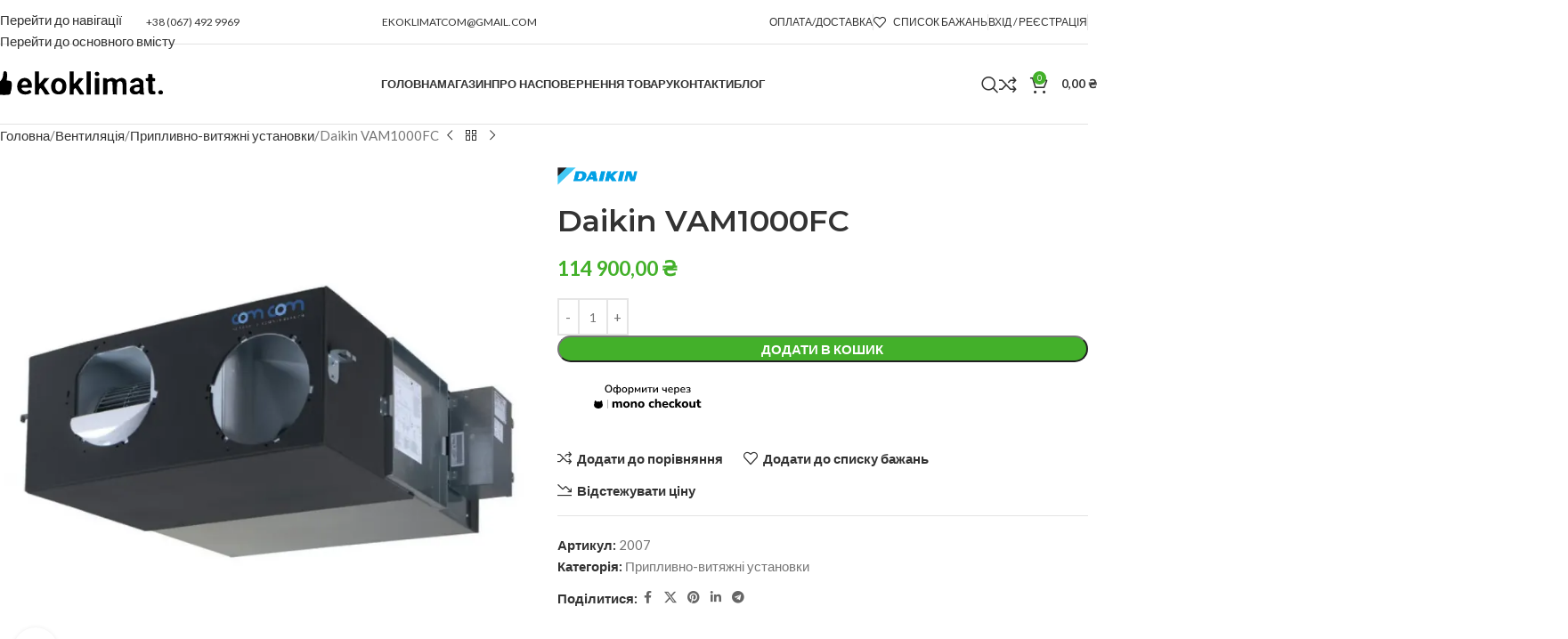

--- FILE ---
content_type: text/html; charset=UTF-8
request_url: https://ekoklimat.com.ua/product/daikin-vam1000fc/
body_size: 87307
content:
<!DOCTYPE html>
<html lang="uk" prefix="og: https://ogp.me/ns#">
<head>
	<meta charset="UTF-8">
	<link rel="profile" href="https://gmpg.org/xfn/11">
	<link rel="pingback" href="https://ekoklimat.com.ua/xmlrpc.php">

	
<!-- Google (gtag.js) DataLayer режиму згоди, доданого Site Kit -->

<!-- Закінчення тегу Google (gtag.js) DataLayer режиму згоди, доданого Site Kit -->

<!-- Пошукова оптимізація (SEO) з Rank Math PRO - https://rankmath.com/ -->
<title>Daikin VAM1000FC - Ekoklimat</title>
<meta name="description" content="Витрата повітря — 1000 м3/год."/>
<meta name="robots" content="follow, index, max-snippet:-1, max-video-preview:-1, max-image-preview:large"/>
<link rel="canonical" href="https://ekoklimat.com.ua/product/daikin-vam1000fc/" />
<meta property="og:locale" content="uk_UA" />
<meta property="og:type" content="product" />
<meta property="og:title" content="Daikin VAM1000FC - Ekoklimat" />
<meta property="og:description" content="Витрата повітря — 1000 м3/год." />
<meta property="og:url" content="https://ekoklimat.com.ua/product/daikin-vam1000fc/" />
<meta property="og:site_name" content="Ekoklimat" />
<meta property="og:updated_time" content="2025-11-02T09:17:41+00:00" />
<meta property="og:image" content="https://i0.wp.com/ekoklimat.com.ua/wp-content/uploads/2023/01/2497152609_daikin-vam1000fc.jpg" />
<meta property="og:image:secure_url" content="https://i0.wp.com/ekoklimat.com.ua/wp-content/uploads/2023/01/2497152609_daikin-vam1000fc.jpg" />
<meta property="og:image:width" content="1000" />
<meta property="og:image:height" content="1000" />
<meta property="og:image:alt" content="Daikin VAM1000FC" />
<meta property="og:image:type" content="image/jpeg" />
<meta property="product:price:amount" content="114900" />
<meta property="product:price:currency" content="UAH" />
<meta property="product:availability" content="instock" />
<meta property="product:retailer_item_id" content="2007" />
<meta name="twitter:card" content="summary_large_image" />
<meta name="twitter:title" content="Daikin VAM1000FC - Ekoklimat" />
<meta name="twitter:description" content="Витрата повітря — 1000 м3/год." />
<meta name="twitter:image" content="https://i0.wp.com/ekoklimat.com.ua/wp-content/uploads/2023/01/2497152609_daikin-vam1000fc.jpg" />
<meta name="twitter:label1" content="Ціна" />
<meta name="twitter:data1" content="114 900,00&nbsp;&#8372;" />
<meta name="twitter:label2" content="Доступність" />
<meta name="twitter:data2" content="Є в наявності" />
<script data-jetpack-boost="ignore" type="application/ld+json" class="rank-math-schema-pro">{"@context":"https://schema.org","@graph":[{"@type":"Organization","@id":"https://ekoklimat.com.ua/#organization","name":"Ekoklimat","url":"https://ekoklimat.com.ua","sameAs":["https://www.facebook.com/klimateko"],"logo":{"@type":"ImageObject","@id":"https://ekoklimat.com.ua/#logo","url":"https://ekoklimat.com.ua/wp-content/uploads/2023/02/cropped-EKOKLIMAT-3-e1675940381562.png","contentUrl":"https://ekoklimat.com.ua/wp-content/uploads/2023/02/cropped-EKOKLIMAT-3-e1675940381562.png","caption":"Ekoklimat","inLanguage":"uk","width":"512","height":"512"}},{"@type":"WebSite","@id":"https://ekoklimat.com.ua/#website","url":"https://ekoklimat.com.ua","name":"Ekoklimat","alternateName":"\u042d\u043a\u043e\u043a\u043b\u0438\u043c\u0430\u0442","publisher":{"@id":"https://ekoklimat.com.ua/#organization"},"inLanguage":"uk"},{"@type":"ImageObject","@id":"https://i0.wp.com/ekoklimat.com.ua/wp-content/uploads/2023/01/2497152609_daikin-vam1000fc.jpg?fit=1000%2C1000&amp;ssl=1","url":"https://i0.wp.com/ekoklimat.com.ua/wp-content/uploads/2023/01/2497152609_daikin-vam1000fc.jpg?fit=1000%2C1000&amp;ssl=1","width":"1000","height":"1000","inLanguage":"uk"},{"@type":"BreadcrumbList","@id":"https://ekoklimat.com.ua/product/daikin-vam1000fc/#breadcrumb","itemListElement":[{"@type":"ListItem","position":"1","item":{"@id":"https://ekoklimat.com.ua","name":"\u0413\u043e\u043b\u043e\u0432\u043d\u0430"}},{"@type":"ListItem","position":"2","item":{"@id":"https://ekoklimat.com.ua/product/daikin-vam1000fc/","name":"Daikin VAM1000FC"}}]},{"@type":"ItemPage","@id":"https://ekoklimat.com.ua/product/daikin-vam1000fc/#webpage","url":"https://ekoklimat.com.ua/product/daikin-vam1000fc/","name":"Daikin VAM1000FC - Ekoklimat","datePublished":"2023-01-29T19:48:57+00:00","dateModified":"2025-11-02T09:17:41+00:00","isPartOf":{"@id":"https://ekoklimat.com.ua/#website"},"primaryImageOfPage":{"@id":"https://i0.wp.com/ekoklimat.com.ua/wp-content/uploads/2023/01/2497152609_daikin-vam1000fc.jpg?fit=1000%2C1000&amp;ssl=1"},"inLanguage":"uk","breadcrumb":{"@id":"https://ekoklimat.com.ua/product/daikin-vam1000fc/#breadcrumb"}},{"@type":"Product","name":"Daikin VAM1000FC - Ekoklimat","description":"\u0412\u0438\u0442\u0440\u0430\u0442\u0430 \u043f\u043e\u0432\u0456\u0442\u0440\u044f \u2014 1000 \u043c3/\u0433\u043e\u0434.","sku":"2007","category":"\u0412\u0435\u043d\u0442\u0438\u043b\u044f\u0446\u0456\u044f &gt; \u041f\u0440\u0438\u043f\u043b\u0438\u0432\u043d\u043e-\u0432\u0438\u0442\u044f\u0436\u043d\u0456 \u0443\u0441\u0442\u0430\u043d\u043e\u0432\u043a\u0438","mainEntityOfPage":{"@id":"https://ekoklimat.com.ua/product/daikin-vam1000fc/#webpage"},"image":[{"@type":"ImageObject","url":"https://ekoklimat.com.ua/wp-content/uploads/2023/01/2497152609_daikin-vam1000fc.jpg","height":"1000","width":"1000"}],"offers":{"@type":"Offer","price":"114900.00","priceCurrency":"UAH","priceValidUntil":"2027-12-31","availability":"http://schema.org/InStock","itemCondition":"NewCondition","url":"https://ekoklimat.com.ua/product/daikin-vam1000fc/","seller":{"@type":"Organization","@id":"https://ekoklimat.com.ua/","name":"Ekoklimat","url":"https://ekoklimat.com.ua","logo":"https://ekoklimat.com.ua/wp-content/uploads/2023/02/cropped-EKOKLIMAT-3-e1675940381562.png"}},"additionalProperty":[{"@type":"PropertyValue","name":"pa_brand","value":"Daikin"}],"@id":"https://ekoklimat.com.ua/product/daikin-vam1000fc/#richSnippet"}]}</script>
<!-- /Плагін Rank Math WordPress SEO -->

<link rel='dns-prefetch' href='//www.googletagmanager.com' />
<link rel='dns-prefetch' href='//stats.wp.com' />
<link rel='dns-prefetch' href='//capi-automation.s3.us-east-2.amazonaws.com' />
<link rel='dns-prefetch' href='//fonts.googleapis.com' />
<link rel='preconnect' href='//i0.wp.com' />
<link rel='preconnect' href='//c0.wp.com' />
<link rel="alternate" type="application/rss+xml" title="Ekoklimat &raquo; стрічка" href="https://ekoklimat.com.ua/feed/" />
<link rel="alternate" type="application/rss+xml" title="Ekoklimat &raquo; Канал коментарів" href="https://ekoklimat.com.ua/comments/feed/" />
<link rel="alternate" type="application/rss+xml" title="Ekoklimat &raquo; Daikin VAM1000FC Канал коментарів" href="https://ekoklimat.com.ua/product/daikin-vam1000fc/feed/" />
<link rel="alternate" title="oEmbed (JSON)" type="application/json+oembed" href="https://ekoklimat.com.ua/wp-json/oembed/1.0/embed?url=https%3A%2F%2Fekoklimat.com.ua%2Fproduct%2Fdaikin-vam1000fc%2F" />
<link rel="alternate" title="oEmbed (XML)" type="text/xml+oembed" href="https://ekoklimat.com.ua/wp-json/oembed/1.0/embed?url=https%3A%2F%2Fekoklimat.com.ua%2Fproduct%2Fdaikin-vam1000fc%2F&#038;format=xml" />
<style id='wp-img-auto-sizes-contain-inline-css' type='text/css'>
img:is([sizes=auto i],[sizes^="auto," i]){contain-intrinsic-size:3000px 1500px}
/*# sourceURL=wp-img-auto-sizes-contain-inline-css */
</style>

<link rel='stylesheet' id='wp-block-library-css' href='https://c0.wp.com/c/6.9/wp-includes/css/dist/block-library/style.min.css' type='text/css' media='all' />
<style id='wp-block-code-inline-css' type='text/css'>
.wp-block-code{box-sizing:border-box}.wp-block-code code{
  /*!rtl:begin:ignore*/direction:ltr;display:block;font-family:inherit;overflow-wrap:break-word;text-align:initial;white-space:pre-wrap
  /*!rtl:end:ignore*/}
/*# sourceURL=https://c0.wp.com/c/6.9/wp-includes/blocks/code/style.min.css */
</style>
<link rel='stylesheet' id='wc-blocks-style-css' href='https://c0.wp.com/p/woocommerce/10.4.3/assets/client/blocks/wc-blocks.css' type='text/css' media='all' />
<style id='global-styles-inline-css' type='text/css'>
:root{--wp--preset--aspect-ratio--square: 1;--wp--preset--aspect-ratio--4-3: 4/3;--wp--preset--aspect-ratio--3-4: 3/4;--wp--preset--aspect-ratio--3-2: 3/2;--wp--preset--aspect-ratio--2-3: 2/3;--wp--preset--aspect-ratio--16-9: 16/9;--wp--preset--aspect-ratio--9-16: 9/16;--wp--preset--color--black: #000000;--wp--preset--color--cyan-bluish-gray: #abb8c3;--wp--preset--color--white: #ffffff;--wp--preset--color--pale-pink: #f78da7;--wp--preset--color--vivid-red: #cf2e2e;--wp--preset--color--luminous-vivid-orange: #ff6900;--wp--preset--color--luminous-vivid-amber: #fcb900;--wp--preset--color--light-green-cyan: #7bdcb5;--wp--preset--color--vivid-green-cyan: #00d084;--wp--preset--color--pale-cyan-blue: #8ed1fc;--wp--preset--color--vivid-cyan-blue: #0693e3;--wp--preset--color--vivid-purple: #9b51e0;--wp--preset--gradient--vivid-cyan-blue-to-vivid-purple: linear-gradient(135deg,rgb(6,147,227) 0%,rgb(155,81,224) 100%);--wp--preset--gradient--light-green-cyan-to-vivid-green-cyan: linear-gradient(135deg,rgb(122,220,180) 0%,rgb(0,208,130) 100%);--wp--preset--gradient--luminous-vivid-amber-to-luminous-vivid-orange: linear-gradient(135deg,rgb(252,185,0) 0%,rgb(255,105,0) 100%);--wp--preset--gradient--luminous-vivid-orange-to-vivid-red: linear-gradient(135deg,rgb(255,105,0) 0%,rgb(207,46,46) 100%);--wp--preset--gradient--very-light-gray-to-cyan-bluish-gray: linear-gradient(135deg,rgb(238,238,238) 0%,rgb(169,184,195) 100%);--wp--preset--gradient--cool-to-warm-spectrum: linear-gradient(135deg,rgb(74,234,220) 0%,rgb(151,120,209) 20%,rgb(207,42,186) 40%,rgb(238,44,130) 60%,rgb(251,105,98) 80%,rgb(254,248,76) 100%);--wp--preset--gradient--blush-light-purple: linear-gradient(135deg,rgb(255,206,236) 0%,rgb(152,150,240) 100%);--wp--preset--gradient--blush-bordeaux: linear-gradient(135deg,rgb(254,205,165) 0%,rgb(254,45,45) 50%,rgb(107,0,62) 100%);--wp--preset--gradient--luminous-dusk: linear-gradient(135deg,rgb(255,203,112) 0%,rgb(199,81,192) 50%,rgb(65,88,208) 100%);--wp--preset--gradient--pale-ocean: linear-gradient(135deg,rgb(255,245,203) 0%,rgb(182,227,212) 50%,rgb(51,167,181) 100%);--wp--preset--gradient--electric-grass: linear-gradient(135deg,rgb(202,248,128) 0%,rgb(113,206,126) 100%);--wp--preset--gradient--midnight: linear-gradient(135deg,rgb(2,3,129) 0%,rgb(40,116,252) 100%);--wp--preset--font-size--small: 13px;--wp--preset--font-size--medium: 20px;--wp--preset--font-size--large: 36px;--wp--preset--font-size--x-large: 42px;--wp--preset--spacing--20: 0.44rem;--wp--preset--spacing--30: 0.67rem;--wp--preset--spacing--40: 1rem;--wp--preset--spacing--50: 1.5rem;--wp--preset--spacing--60: 2.25rem;--wp--preset--spacing--70: 3.38rem;--wp--preset--spacing--80: 5.06rem;--wp--preset--shadow--natural: 6px 6px 9px rgba(0, 0, 0, 0.2);--wp--preset--shadow--deep: 12px 12px 50px rgba(0, 0, 0, 0.4);--wp--preset--shadow--sharp: 6px 6px 0px rgba(0, 0, 0, 0.2);--wp--preset--shadow--outlined: 6px 6px 0px -3px rgb(255, 255, 255), 6px 6px rgb(0, 0, 0);--wp--preset--shadow--crisp: 6px 6px 0px rgb(0, 0, 0);}:where(body) { margin: 0; }.wp-site-blocks > .alignleft { float: left; margin-right: 2em; }.wp-site-blocks > .alignright { float: right; margin-left: 2em; }.wp-site-blocks > .aligncenter { justify-content: center; margin-left: auto; margin-right: auto; }:where(.is-layout-flex){gap: 0.5em;}:where(.is-layout-grid){gap: 0.5em;}.is-layout-flow > .alignleft{float: left;margin-inline-start: 0;margin-inline-end: 2em;}.is-layout-flow > .alignright{float: right;margin-inline-start: 2em;margin-inline-end: 0;}.is-layout-flow > .aligncenter{margin-left: auto !important;margin-right: auto !important;}.is-layout-constrained > .alignleft{float: left;margin-inline-start: 0;margin-inline-end: 2em;}.is-layout-constrained > .alignright{float: right;margin-inline-start: 2em;margin-inline-end: 0;}.is-layout-constrained > .aligncenter{margin-left: auto !important;margin-right: auto !important;}.is-layout-constrained > :where(:not(.alignleft):not(.alignright):not(.alignfull)){margin-left: auto !important;margin-right: auto !important;}body .is-layout-flex{display: flex;}.is-layout-flex{flex-wrap: wrap;align-items: center;}.is-layout-flex > :is(*, div){margin: 0;}body .is-layout-grid{display: grid;}.is-layout-grid > :is(*, div){margin: 0;}body{padding-top: 0px;padding-right: 0px;padding-bottom: 0px;padding-left: 0px;}a:where(:not(.wp-element-button)){text-decoration: none;}:root :where(.wp-element-button, .wp-block-button__link){background-color: #32373c;border-width: 0;color: #fff;font-family: inherit;font-size: inherit;font-style: inherit;font-weight: inherit;letter-spacing: inherit;line-height: inherit;padding-top: calc(0.667em + 2px);padding-right: calc(1.333em + 2px);padding-bottom: calc(0.667em + 2px);padding-left: calc(1.333em + 2px);text-decoration: none;text-transform: inherit;}.has-black-color{color: var(--wp--preset--color--black) !important;}.has-cyan-bluish-gray-color{color: var(--wp--preset--color--cyan-bluish-gray) !important;}.has-white-color{color: var(--wp--preset--color--white) !important;}.has-pale-pink-color{color: var(--wp--preset--color--pale-pink) !important;}.has-vivid-red-color{color: var(--wp--preset--color--vivid-red) !important;}.has-luminous-vivid-orange-color{color: var(--wp--preset--color--luminous-vivid-orange) !important;}.has-luminous-vivid-amber-color{color: var(--wp--preset--color--luminous-vivid-amber) !important;}.has-light-green-cyan-color{color: var(--wp--preset--color--light-green-cyan) !important;}.has-vivid-green-cyan-color{color: var(--wp--preset--color--vivid-green-cyan) !important;}.has-pale-cyan-blue-color{color: var(--wp--preset--color--pale-cyan-blue) !important;}.has-vivid-cyan-blue-color{color: var(--wp--preset--color--vivid-cyan-blue) !important;}.has-vivid-purple-color{color: var(--wp--preset--color--vivid-purple) !important;}.has-black-background-color{background-color: var(--wp--preset--color--black) !important;}.has-cyan-bluish-gray-background-color{background-color: var(--wp--preset--color--cyan-bluish-gray) !important;}.has-white-background-color{background-color: var(--wp--preset--color--white) !important;}.has-pale-pink-background-color{background-color: var(--wp--preset--color--pale-pink) !important;}.has-vivid-red-background-color{background-color: var(--wp--preset--color--vivid-red) !important;}.has-luminous-vivid-orange-background-color{background-color: var(--wp--preset--color--luminous-vivid-orange) !important;}.has-luminous-vivid-amber-background-color{background-color: var(--wp--preset--color--luminous-vivid-amber) !important;}.has-light-green-cyan-background-color{background-color: var(--wp--preset--color--light-green-cyan) !important;}.has-vivid-green-cyan-background-color{background-color: var(--wp--preset--color--vivid-green-cyan) !important;}.has-pale-cyan-blue-background-color{background-color: var(--wp--preset--color--pale-cyan-blue) !important;}.has-vivid-cyan-blue-background-color{background-color: var(--wp--preset--color--vivid-cyan-blue) !important;}.has-vivid-purple-background-color{background-color: var(--wp--preset--color--vivid-purple) !important;}.has-black-border-color{border-color: var(--wp--preset--color--black) !important;}.has-cyan-bluish-gray-border-color{border-color: var(--wp--preset--color--cyan-bluish-gray) !important;}.has-white-border-color{border-color: var(--wp--preset--color--white) !important;}.has-pale-pink-border-color{border-color: var(--wp--preset--color--pale-pink) !important;}.has-vivid-red-border-color{border-color: var(--wp--preset--color--vivid-red) !important;}.has-luminous-vivid-orange-border-color{border-color: var(--wp--preset--color--luminous-vivid-orange) !important;}.has-luminous-vivid-amber-border-color{border-color: var(--wp--preset--color--luminous-vivid-amber) !important;}.has-light-green-cyan-border-color{border-color: var(--wp--preset--color--light-green-cyan) !important;}.has-vivid-green-cyan-border-color{border-color: var(--wp--preset--color--vivid-green-cyan) !important;}.has-pale-cyan-blue-border-color{border-color: var(--wp--preset--color--pale-cyan-blue) !important;}.has-vivid-cyan-blue-border-color{border-color: var(--wp--preset--color--vivid-cyan-blue) !important;}.has-vivid-purple-border-color{border-color: var(--wp--preset--color--vivid-purple) !important;}.has-vivid-cyan-blue-to-vivid-purple-gradient-background{background: var(--wp--preset--gradient--vivid-cyan-blue-to-vivid-purple) !important;}.has-light-green-cyan-to-vivid-green-cyan-gradient-background{background: var(--wp--preset--gradient--light-green-cyan-to-vivid-green-cyan) !important;}.has-luminous-vivid-amber-to-luminous-vivid-orange-gradient-background{background: var(--wp--preset--gradient--luminous-vivid-amber-to-luminous-vivid-orange) !important;}.has-luminous-vivid-orange-to-vivid-red-gradient-background{background: var(--wp--preset--gradient--luminous-vivid-orange-to-vivid-red) !important;}.has-very-light-gray-to-cyan-bluish-gray-gradient-background{background: var(--wp--preset--gradient--very-light-gray-to-cyan-bluish-gray) !important;}.has-cool-to-warm-spectrum-gradient-background{background: var(--wp--preset--gradient--cool-to-warm-spectrum) !important;}.has-blush-light-purple-gradient-background{background: var(--wp--preset--gradient--blush-light-purple) !important;}.has-blush-bordeaux-gradient-background{background: var(--wp--preset--gradient--blush-bordeaux) !important;}.has-luminous-dusk-gradient-background{background: var(--wp--preset--gradient--luminous-dusk) !important;}.has-pale-ocean-gradient-background{background: var(--wp--preset--gradient--pale-ocean) !important;}.has-electric-grass-gradient-background{background: var(--wp--preset--gradient--electric-grass) !important;}.has-midnight-gradient-background{background: var(--wp--preset--gradient--midnight) !important;}.has-small-font-size{font-size: var(--wp--preset--font-size--small) !important;}.has-medium-font-size{font-size: var(--wp--preset--font-size--medium) !important;}.has-large-font-size{font-size: var(--wp--preset--font-size--large) !important;}.has-x-large-font-size{font-size: var(--wp--preset--font-size--x-large) !important;}
/*# sourceURL=global-styles-inline-css */
</style>

<link rel='stylesheet' id='import-from-yml-css' href='https://ekoklimat.com.ua/wp-content/plugins/import-from-yml/public/css/ipytw-public.css?ver=4.1.0' type='text/css' media='all' />
<style id='woocommerce-inline-inline-css' type='text/css'>
.woocommerce form .form-row .required { visibility: visible; }
/*# sourceURL=woocommerce-inline-inline-css */
</style>
<link rel='stylesheet' id='mono-btn-css' href='https://ekoklimat.com.ua/wp-content/plugins/mono-checkout/css/mono-btn.css?ver=1.11.0' type='text/css' media='all' />
<link rel='stylesheet' id='hint-css' href='https://ekoklimat.com.ua/wp-content/plugins/wpc-linked-variation/assets/libs/hint/hint.css?ver=6.9' type='text/css' media='all' />
<link rel='stylesheet' id='wpclv-frontend-css' href='https://ekoklimat.com.ua/wp-content/plugins/wpc-linked-variation/assets/css/frontend.css?ver=4.3.8' type='text/css' media='all' />
<link rel='stylesheet' id='wpcvs-frontend-css' href='https://ekoklimat.com.ua/wp-content/plugins/wpc-variation-swatches/assets/css/frontend.css?ver=4.3.4' type='text/css' media='all' />
<link rel='stylesheet' id='tablepress-default-css' href='https://ekoklimat.com.ua/wp-content/plugins/tablepress/css/build/default.css?ver=3.2.6' type='text/css' media='all' />
<link rel='stylesheet' id='cwginstock_frontend_css-css' href='https://ekoklimat.com.ua/wp-content/plugins/back-in-stock-notifier-for-woocommerce/assets/css/frontend.min.css?ver=6.3.0' type='text/css' media='' />
<link rel='stylesheet' id='cwginstock_bootstrap-css' href='https://ekoklimat.com.ua/wp-content/plugins/back-in-stock-notifier-for-woocommerce/assets/css/bootstrap.min.css?ver=6.3.0' type='text/css' media='' />
<link rel='stylesheet' id='cwginstock_phone_css-css' href='https://ekoklimat.com.ua/wp-content/plugins/back-in-stock-notifier-for-woocommerce/assets/css/intlTelInput.min.css?ver=6.3.0' type='text/css' media='' />
<link rel='stylesheet' id='js_composer_front-css' href='https://ekoklimat.com.ua/wp-content/plugins/js_composer/assets/css/js_composer.min.css?ver=8.7.2' type='text/css' media='all' />
<link rel='stylesheet' id='wd-style-base-css' href='https://ekoklimat.com.ua/wp-content/themes/woodmart/css/parts/base.min.css?ver=8.3.8' type='text/css' media='all' />
<link rel='stylesheet' id='wd-helpers-wpb-elem-css' href='https://ekoklimat.com.ua/wp-content/themes/woodmart/css/parts/helpers-wpb-elem.min.css?ver=8.3.8' type='text/css' media='all' />
<link rel='stylesheet' id='wd-lazy-loading-css' href='https://ekoklimat.com.ua/wp-content/themes/woodmart/css/parts/opt-lazy-load.min.css?ver=8.3.8' type='text/css' media='all' />
<link rel='stylesheet' id='wd-revolution-slider-css' href='https://ekoklimat.com.ua/wp-content/themes/woodmart/css/parts/int-rev-slider.min.css?ver=8.3.8' type='text/css' media='all' />
<link rel='stylesheet' id='wd-wpbakery-base-css' href='https://ekoklimat.com.ua/wp-content/themes/woodmart/css/parts/int-wpb-base.min.css?ver=8.3.8' type='text/css' media='all' />
<link rel='stylesheet' id='wd-wpbakery-base-deprecated-css' href='https://ekoklimat.com.ua/wp-content/themes/woodmart/css/parts/int-wpb-base-deprecated.min.css?ver=8.3.8' type='text/css' media='all' />
<link rel='stylesheet' id='wd-notices-fixed-css' href='https://ekoklimat.com.ua/wp-content/themes/woodmart/css/parts/woo-opt-sticky-notices-old.min.css?ver=8.3.8' type='text/css' media='all' />
<link rel='stylesheet' id='wd-woocommerce-base-css' href='https://ekoklimat.com.ua/wp-content/themes/woodmart/css/parts/woocommerce-base.min.css?ver=8.3.8' type='text/css' media='all' />
<link rel='stylesheet' id='wd-mod-star-rating-css' href='https://ekoklimat.com.ua/wp-content/themes/woodmart/css/parts/mod-star-rating.min.css?ver=8.3.8' type='text/css' media='all' />
<link rel='stylesheet' id='wd-woocommerce-block-notices-css' href='https://ekoklimat.com.ua/wp-content/themes/woodmart/css/parts/woo-mod-block-notices.min.css?ver=8.3.8' type='text/css' media='all' />
<link rel='stylesheet' id='wd-woo-mod-quantity-css' href='https://ekoklimat.com.ua/wp-content/themes/woodmart/css/parts/woo-mod-quantity.min.css?ver=8.3.8' type='text/css' media='all' />
<link rel='stylesheet' id='wd-woo-single-prod-el-base-css' href='https://ekoklimat.com.ua/wp-content/themes/woodmart/css/parts/woo-single-prod-el-base.min.css?ver=8.3.8' type='text/css' media='all' />
<link rel='stylesheet' id='wd-woo-mod-stock-status-css' href='https://ekoklimat.com.ua/wp-content/themes/woodmart/css/parts/woo-mod-stock-status.min.css?ver=8.3.8' type='text/css' media='all' />
<link rel='stylesheet' id='wd-woo-opt-hide-larger-price-css' href='https://ekoklimat.com.ua/wp-content/themes/woodmart/css/parts/woo-opt-hide-larger-price.min.css?ver=8.3.8' type='text/css' media='all' />
<link rel='stylesheet' id='wd-woo-mod-shop-attributes-css' href='https://ekoklimat.com.ua/wp-content/themes/woodmart/css/parts/woo-mod-shop-attributes.min.css?ver=8.3.8' type='text/css' media='all' />
<link rel='stylesheet' id='wd-opt-carousel-disable-css' href='https://ekoklimat.com.ua/wp-content/themes/woodmart/css/parts/opt-carousel-disable.min.css?ver=8.3.8' type='text/css' media='all' />
<link rel='stylesheet' id='wd-wp-blocks-css' href='https://ekoklimat.com.ua/wp-content/themes/woodmart/css/parts/wp-blocks.min.css?ver=8.3.8' type='text/css' media='all' />
<link rel='stylesheet' id='wd-header-base-css' href='https://ekoklimat.com.ua/wp-content/themes/woodmart/css/parts/header-base.min.css?ver=8.3.8' type='text/css' media='all' />
<link rel='stylesheet' id='wd-mod-tools-css' href='https://ekoklimat.com.ua/wp-content/themes/woodmart/css/parts/mod-tools.min.css?ver=8.3.8' type='text/css' media='all' />
<link rel='stylesheet' id='wd-header-elements-base-css' href='https://ekoklimat.com.ua/wp-content/themes/woodmart/css/parts/header-el-base.min.css?ver=8.3.8' type='text/css' media='all' />
<link rel='stylesheet' id='wd-woo-mod-login-form-css' href='https://ekoklimat.com.ua/wp-content/themes/woodmart/css/parts/woo-mod-login-form.min.css?ver=8.3.8' type='text/css' media='all' />
<link rel='stylesheet' id='wd-header-my-account-css' href='https://ekoklimat.com.ua/wp-content/themes/woodmart/css/parts/header-el-my-account.min.css?ver=8.3.8' type='text/css' media='all' />
<link rel='stylesheet' id='wd-text-block-css' href='https://ekoklimat.com.ua/wp-content/themes/woodmart/css/parts/el-text-block.min.css?ver=8.3.8' type='text/css' media='all' />
<link rel='stylesheet' id='wd-mod-nav-menu-label-css' href='https://ekoklimat.com.ua/wp-content/themes/woodmart/css/parts/mod-nav-menu-label.min.css?ver=8.3.8' type='text/css' media='all' />
<link rel='stylesheet' id='wd-header-search-css' href='https://ekoklimat.com.ua/wp-content/themes/woodmart/css/parts/header-el-search.min.css?ver=8.3.8' type='text/css' media='all' />
<link rel='stylesheet' id='wd-header-cart-side-css' href='https://ekoklimat.com.ua/wp-content/themes/woodmart/css/parts/header-el-cart-side.min.css?ver=8.3.8' type='text/css' media='all' />
<link rel='stylesheet' id='wd-header-cart-css' href='https://ekoklimat.com.ua/wp-content/themes/woodmart/css/parts/header-el-cart.min.css?ver=8.3.8' type='text/css' media='all' />
<link rel='stylesheet' id='wd-widget-shopping-cart-css' href='https://ekoklimat.com.ua/wp-content/themes/woodmart/css/parts/woo-widget-shopping-cart.min.css?ver=8.3.8' type='text/css' media='all' />
<link rel='stylesheet' id='wd-widget-product-list-css' href='https://ekoklimat.com.ua/wp-content/themes/woodmart/css/parts/woo-widget-product-list.min.css?ver=8.3.8' type='text/css' media='all' />
<link rel='stylesheet' id='wd-header-mobile-nav-dropdown-css' href='https://ekoklimat.com.ua/wp-content/themes/woodmart/css/parts/header-el-mobile-nav-dropdown.min.css?ver=8.3.8' type='text/css' media='all' />
<link rel='stylesheet' id='wd-page-title-css' href='https://ekoklimat.com.ua/wp-content/themes/woodmart/css/parts/page-title.min.css?ver=8.3.8' type='text/css' media='all' />
<link rel='stylesheet' id='wd-woo-single-prod-predefined-css' href='https://ekoklimat.com.ua/wp-content/themes/woodmart/css/parts/woo-single-prod-predefined.min.css?ver=8.3.8' type='text/css' media='all' />
<link rel='stylesheet' id='wd-woo-single-prod-and-quick-view-predefined-css' href='https://ekoklimat.com.ua/wp-content/themes/woodmart/css/parts/woo-single-prod-and-quick-view-predefined.min.css?ver=8.3.8' type='text/css' media='all' />
<link rel='stylesheet' id='wd-woo-single-prod-el-tabs-predefined-css' href='https://ekoklimat.com.ua/wp-content/themes/woodmart/css/parts/woo-single-prod-el-tabs-predefined.min.css?ver=8.3.8' type='text/css' media='all' />
<link rel='stylesheet' id='wd-woo-single-prod-el-navigation-css' href='https://ekoklimat.com.ua/wp-content/themes/woodmart/css/parts/woo-single-prod-el-navigation.min.css?ver=8.3.8' type='text/css' media='all' />
<link rel='stylesheet' id='wd-woo-single-prod-el-gallery-css' href='https://ekoklimat.com.ua/wp-content/themes/woodmart/css/parts/woo-single-prod-el-gallery.min.css?ver=8.3.8' type='text/css' media='all' />
<link rel='stylesheet' id='wd-woo-single-prod-el-gallery-opt-thumb-left-desktop-css' href='https://ekoklimat.com.ua/wp-content/themes/woodmart/css/parts/woo-single-prod-el-gallery-opt-thumb-left-desktop.min.css?ver=8.3.8' type='text/css' media='all' />
<link rel='stylesheet' id='wd-swiper-css' href='https://ekoklimat.com.ua/wp-content/themes/woodmart/css/parts/lib-swiper.min.css?ver=8.3.8' type='text/css' media='all' />
<link rel='stylesheet' id='wd-swiper-arrows-css' href='https://ekoklimat.com.ua/wp-content/themes/woodmart/css/parts/lib-swiper-arrows.min.css?ver=8.3.8' type='text/css' media='all' />
<link rel='stylesheet' id='wd-photoswipe-css' href='https://ekoklimat.com.ua/wp-content/themes/woodmart/css/parts/lib-photoswipe.min.css?ver=8.3.8' type='text/css' media='all' />
<link rel='stylesheet' id='wd-mfp-popup-css' href='https://ekoklimat.com.ua/wp-content/themes/woodmart/css/parts/lib-magnific-popup.min.css?ver=8.3.8' type='text/css' media='all' />
<link rel='stylesheet' id='wd-mod-animations-transform-css' href='https://ekoklimat.com.ua/wp-content/themes/woodmart/css/parts/mod-animations-transform.min.css?ver=8.3.8' type='text/css' media='all' />
<link rel='stylesheet' id='wd-mod-transform-css' href='https://ekoklimat.com.ua/wp-content/themes/woodmart/css/parts/mod-transform.min.css?ver=8.3.8' type='text/css' media='all' />
<link rel='stylesheet' id='wd-woo-opt-pt-css' href='https://ekoklimat.com.ua/wp-content/themes/woodmart/css/parts/woo-opt-pt.min.css?ver=8.3.8' type='text/css' media='all' />
<link rel='stylesheet' id='wd-social-icons-css' href='https://ekoklimat.com.ua/wp-content/themes/woodmart/css/parts/el-social-icons.min.css?ver=8.3.8' type='text/css' media='all' />
<link rel='stylesheet' id='wd-tabs-css' href='https://ekoklimat.com.ua/wp-content/themes/woodmart/css/parts/el-tabs.min.css?ver=8.3.8' type='text/css' media='all' />
<link rel='stylesheet' id='wd-woo-single-prod-el-tabs-opt-layout-tabs-css' href='https://ekoklimat.com.ua/wp-content/themes/woodmart/css/parts/woo-single-prod-el-tabs-opt-layout-tabs.min.css?ver=8.3.8' type='text/css' media='all' />
<link rel='stylesheet' id='wd-accordion-css' href='https://ekoklimat.com.ua/wp-content/themes/woodmart/css/parts/el-accordion.min.css?ver=8.3.8' type='text/css' media='all' />
<link rel='stylesheet' id='wd-accordion-elem-wpb-css' href='https://ekoklimat.com.ua/wp-content/themes/woodmart/css/parts/el-accordion-wpb-elem.min.css?ver=8.3.8' type='text/css' media='all' />
<link rel='stylesheet' id='wd-woo-single-prod-el-reviews-css' href='https://ekoklimat.com.ua/wp-content/themes/woodmart/css/parts/woo-single-prod-el-reviews.min.css?ver=8.3.8' type='text/css' media='all' />
<link rel='stylesheet' id='wd-woo-single-prod-el-reviews-style-1-css' href='https://ekoklimat.com.ua/wp-content/themes/woodmart/css/parts/woo-single-prod-el-reviews-style-1.min.css?ver=8.3.8' type='text/css' media='all' />
<link rel='stylesheet' id='wd-post-types-mod-comments-css' href='https://ekoklimat.com.ua/wp-content/themes/woodmart/css/parts/post-types-mod-comments.min.css?ver=8.3.8' type='text/css' media='all' />
<link rel='stylesheet' id='wd-button-css' href='https://ekoklimat.com.ua/wp-content/themes/woodmart/css/parts/el-button.min.css?ver=8.3.8' type='text/css' media='all' />
<link rel='stylesheet' id='wd-woo-opt-stretch-cont-css' href='https://ekoklimat.com.ua/wp-content/themes/woodmart/css/parts/woo-opt-stretch-cont.min.css?ver=8.3.8' type='text/css' media='all' />
<link rel='stylesheet' id='wd-product-loop-css' href='https://ekoklimat.com.ua/wp-content/themes/woodmart/css/parts/woo-product-loop.min.css?ver=8.3.8' type='text/css' media='all' />
<link rel='stylesheet' id='wd-product-loop-base-css' href='https://ekoklimat.com.ua/wp-content/themes/woodmart/css/parts/woo-product-loop-base.min.css?ver=8.3.8' type='text/css' media='all' />
<link rel='stylesheet' id='wd-woo-mod-add-btn-replace-css' href='https://ekoklimat.com.ua/wp-content/themes/woodmart/css/parts/woo-mod-add-btn-replace.min.css?ver=8.3.8' type='text/css' media='all' />
<link rel='stylesheet' id='wd-mod-more-description-css' href='https://ekoklimat.com.ua/wp-content/themes/woodmart/css/parts/mod-more-description.min.css?ver=8.3.8' type='text/css' media='all' />
<link rel='stylesheet' id='wd-woo-opt-grid-gallery-css' href='https://ekoklimat.com.ua/wp-content/themes/woodmart/css/parts/woo-opt-grid-gallery.min.css?ver=8.3.8' type='text/css' media='all' />
<link rel='stylesheet' id='wd-woo-mod-product-labels-css' href='https://ekoklimat.com.ua/wp-content/themes/woodmart/css/parts/woo-mod-product-labels.min.css?ver=8.3.8' type='text/css' media='all' />
<link rel='stylesheet' id='wd-woo-mod-product-labels-round-css' href='https://ekoklimat.com.ua/wp-content/themes/woodmart/css/parts/woo-mod-product-labels-round.min.css?ver=8.3.8' type='text/css' media='all' />
<link rel='stylesheet' id='wd-bordered-product-css' href='https://ekoklimat.com.ua/wp-content/themes/woodmart/css/parts/woo-opt-bordered-product.min.css?ver=8.3.8' type='text/css' media='all' />
<link rel='stylesheet' id='wd-swiper-pagin-css' href='https://ekoklimat.com.ua/wp-content/themes/woodmart/css/parts/lib-swiper-pagin.min.css?ver=8.3.8' type='text/css' media='all' />
<link rel='stylesheet' id='wd-footer-base-css' href='https://ekoklimat.com.ua/wp-content/themes/woodmart/css/parts/footer-base.min.css?ver=8.3.8' type='text/css' media='all' />
<link rel='stylesheet' id='wd-brands-css' href='https://ekoklimat.com.ua/wp-content/themes/woodmart/css/parts/el-brand.min.css?ver=8.3.8' type='text/css' media='all' />
<link rel='stylesheet' id='wd-widget-nav-css' href='https://ekoklimat.com.ua/wp-content/themes/woodmart/css/parts/widget-nav.min.css?ver=8.3.8' type='text/css' media='all' />
<link rel='stylesheet' id='wd-scroll-top-css' href='https://ekoklimat.com.ua/wp-content/themes/woodmart/css/parts/opt-scrolltotop.min.css?ver=8.3.8' type='text/css' media='all' />
<link rel='stylesheet' id='wd-header-search-fullscreen-css' href='https://ekoklimat.com.ua/wp-content/themes/woodmart/css/parts/header-el-search-fullscreen-general.min.css?ver=8.3.8' type='text/css' media='all' />
<link rel='stylesheet' id='wd-header-search-fullscreen-1-css' href='https://ekoklimat.com.ua/wp-content/themes/woodmart/css/parts/header-el-search-fullscreen-1.min.css?ver=8.3.8' type='text/css' media='all' />
<link rel='stylesheet' id='wd-wd-search-form-css' href='https://ekoklimat.com.ua/wp-content/themes/woodmart/css/parts/wd-search-form.min.css?ver=8.3.8' type='text/css' media='all' />
<link rel='stylesheet' id='wd-wd-search-results-css' href='https://ekoklimat.com.ua/wp-content/themes/woodmart/css/parts/wd-search-results.min.css?ver=8.3.8' type='text/css' media='all' />
<link rel='stylesheet' id='wd-wd-search-dropdown-css' href='https://ekoklimat.com.ua/wp-content/themes/woodmart/css/parts/wd-search-dropdown.min.css?ver=8.3.8' type='text/css' media='all' />
<link rel='stylesheet' id='wd-header-my-account-sidebar-css' href='https://ekoklimat.com.ua/wp-content/themes/woodmart/css/parts/header-el-my-account-sidebar.min.css?ver=8.3.8' type='text/css' media='all' />
<link rel='stylesheet' id='wd-woo-opt-social-login-css' href='https://ekoklimat.com.ua/wp-content/themes/woodmart/css/parts/woo-opt-social-login.min.css?ver=8.3.8' type='text/css' media='all' />
<link rel='stylesheet' id='wd-bottom-toolbar-css' href='https://ekoklimat.com.ua/wp-content/themes/woodmart/css/parts/opt-bottom-toolbar.min.css?ver=8.3.8' type='text/css' media='all' />
<link rel='stylesheet' id='xts-google-fonts-css' href='https://fonts.googleapis.com/css?family=Lato%3A400%2C700%7CMontserrat%3A400%2C600%2C800&#038;display=swap&#038;ver=8.3.8' type='text/css' media='all' />



















<!-- Початок фрагмента тегу Google (gtag.js), доданого за допомогою Site Kit -->
<!-- Фрагмент Google Analytics, доданий Site Kit -->




<link rel="https://api.w.org/" href="https://ekoklimat.com.ua/wp-json/" /><link rel="alternate" title="JSON" type="application/json" href="https://ekoklimat.com.ua/wp-json/wp/v2/product/10631" /><link rel="EditURI" type="application/rsd+xml" title="RSD" href="https://ekoklimat.com.ua/xmlrpc.php?rsd" />
<meta name="generator" content="WordPress 6.9" />
<meta name="generator" content="Site Kit by Google 1.170.0" />        
        	<style>img#wpstats{display:none}</style>
		<!-- Google site verification - Google for WooCommerce -->
<meta name="google-site-verification" content="NGPdgCvOYKuM_84LaaHeKCoipPRLT42oQHuuICoz22E" />
					<meta name="viewport" content="width=device-width, initial-scale=1.0, maximum-scale=1.0, user-scalable=no">
											<link rel="preload" as="font" href="https://ekoklimat.com.ua/wp-content/themes/woodmart/fonts/woodmart-font-1-400.woff2?v=8.3.8" type="font/woff2" crossorigin>
						<noscript><style>.woocommerce-product-gallery{ opacity: 1 !important; }</style></noscript>
	<style type="text/css">.recentcomments a{display:inline !important;padding:0 !important;margin:0 !important;}</style>			
			<!-- WooCommerce Facebook Integration Begin -->
			
			<!-- WooCommerce Facebook Integration End -->
			<meta name="generator" content="Powered by WPBakery Page Builder - drag and drop page builder for WordPress."/>



<!-- Фрагмент Менеджера тегів Google, доданого Site Kit -->


<!-- Кінець фрагменту Менеджера тегів Google, доданого Site Kit -->
<meta name="generator" content="Powered by Slider Revolution 6.7.38 - responsive, Mobile-Friendly Slider Plugin for WordPress with comfortable drag and drop interface." />
<link rel="icon" href="https://i0.wp.com/ekoklimat.com.ua/wp-content/uploads/2023/11/cropped-%D0%B5-1.png?fit=32%2C32&#038;ssl=1" sizes="32x32" />
<link rel="icon" href="https://i0.wp.com/ekoklimat.com.ua/wp-content/uploads/2023/11/cropped-%D0%B5-1.png?fit=192%2C192&#038;ssl=1" sizes="192x192" />
<link rel="apple-touch-icon" href="https://i0.wp.com/ekoklimat.com.ua/wp-content/uploads/2023/11/cropped-%D0%B5-1.png?fit=180%2C180&#038;ssl=1" />
<meta name="msapplication-TileImage" content="https://i0.wp.com/ekoklimat.com.ua/wp-content/uploads/2023/11/cropped-%D0%B5-1.png?fit=270%2C270&#038;ssl=1" />
<script data-jetpack-boost="ignore">function setREVStartSize(e){
			//window.requestAnimationFrame(function() {
				window.RSIW = window.RSIW===undefined ? window.innerWidth : window.RSIW;
				window.RSIH = window.RSIH===undefined ? window.innerHeight : window.RSIH;
				try {
					var pw = document.getElementById(e.c).parentNode.offsetWidth,
						newh;
					pw = pw===0 || isNaN(pw) || (e.l=="fullwidth" || e.layout=="fullwidth") ? window.RSIW : pw;
					e.tabw = e.tabw===undefined ? 0 : parseInt(e.tabw);
					e.thumbw = e.thumbw===undefined ? 0 : parseInt(e.thumbw);
					e.tabh = e.tabh===undefined ? 0 : parseInt(e.tabh);
					e.thumbh = e.thumbh===undefined ? 0 : parseInt(e.thumbh);
					e.tabhide = e.tabhide===undefined ? 0 : parseInt(e.tabhide);
					e.thumbhide = e.thumbhide===undefined ? 0 : parseInt(e.thumbhide);
					e.mh = e.mh===undefined || e.mh=="" || e.mh==="auto" ? 0 : parseInt(e.mh,0);
					if(e.layout==="fullscreen" || e.l==="fullscreen")
						newh = Math.max(e.mh,window.RSIH);
					else{
						e.gw = Array.isArray(e.gw) ? e.gw : [e.gw];
						for (var i in e.rl) if (e.gw[i]===undefined || e.gw[i]===0) e.gw[i] = e.gw[i-1];
						e.gh = e.el===undefined || e.el==="" || (Array.isArray(e.el) && e.el.length==0)? e.gh : e.el;
						e.gh = Array.isArray(e.gh) ? e.gh : [e.gh];
						for (var i in e.rl) if (e.gh[i]===undefined || e.gh[i]===0) e.gh[i] = e.gh[i-1];
											
						var nl = new Array(e.rl.length),
							ix = 0,
							sl;
						e.tabw = e.tabhide>=pw ? 0 : e.tabw;
						e.thumbw = e.thumbhide>=pw ? 0 : e.thumbw;
						e.tabh = e.tabhide>=pw ? 0 : e.tabh;
						e.thumbh = e.thumbhide>=pw ? 0 : e.thumbh;
						for (var i in e.rl) nl[i] = e.rl[i]<window.RSIW ? 0 : e.rl[i];
						sl = nl[0];
						for (var i in nl) if (sl>nl[i] && nl[i]>0) { sl = nl[i]; ix=i;}
						var m = pw>(e.gw[ix]+e.tabw+e.thumbw) ? 1 : (pw-(e.tabw+e.thumbw)) / (e.gw[ix]);
						newh =  (e.gh[ix] * m) + (e.tabh + e.thumbh);
					}
					var el = document.getElementById(e.c);
					if (el!==null && el) el.style.height = newh+"px";
					el = document.getElementById(e.c+"_wrapper");
					if (el!==null && el) {
						el.style.height = newh+"px";
						el.style.display = "block";
					}
				} catch(e){
					console.log("Failure at Presize of Slider:" + e)
				}
			//});
		  };</script>
<style>
		
		</style><noscript><style> .wpb_animate_when_almost_visible { opacity: 1; }</style></noscript>			<style id="wd-style-header_449534-css" data-type="wd-style-header_449534">
				:root{
	--wd-top-bar-h: 50px;
	--wd-top-bar-sm-h: .00001px;
	--wd-top-bar-sticky-h: .00001px;
	--wd-top-bar-brd-w: 1px;

	--wd-header-general-h: 90px;
	--wd-header-general-sm-h: 60px;
	--wd-header-general-sticky-h: 60px;
	--wd-header-general-brd-w: 1px;

	--wd-header-bottom-h: .00001px;
	--wd-header-bottom-sm-h: .00001px;
	--wd-header-bottom-sticky-h: .00001px;
	--wd-header-bottom-brd-w: .00001px;

	--wd-header-clone-h: .00001px;

	--wd-header-brd-w: calc(var(--wd-top-bar-brd-w) + var(--wd-header-general-brd-w) + var(--wd-header-bottom-brd-w));
	--wd-header-h: calc(var(--wd-top-bar-h) + var(--wd-header-general-h) + var(--wd-header-bottom-h) + var(--wd-header-brd-w));
	--wd-header-sticky-h: calc(var(--wd-top-bar-sticky-h) + var(--wd-header-general-sticky-h) + var(--wd-header-bottom-sticky-h) + var(--wd-header-clone-h) + var(--wd-header-brd-w));
	--wd-header-sm-h: calc(var(--wd-top-bar-sm-h) + var(--wd-header-general-sm-h) + var(--wd-header-bottom-sm-h) + var(--wd-header-brd-w));
}

.whb-top-bar .wd-dropdown {
	margin-top: 4px;
}

.whb-top-bar .wd-dropdown:after {
	height: 15px;
}


.whb-sticked .whb-general-header .wd-dropdown:not(.sub-sub-menu) {
	margin-top: 9px;
}

.whb-sticked .whb-general-header .wd-dropdown:not(.sub-sub-menu):after {
	height: 20px;
}

:root:has(.whb-top-bar.whb-border-boxed) {
	--wd-top-bar-brd-w: .00001px;
}

@media (max-width: 1024px) {
:root:has(.whb-top-bar.whb-hidden-mobile) {
	--wd-top-bar-brd-w: .00001px;
}
}

:root:has(.whb-general-header.whb-border-boxed) {
	--wd-header-general-brd-w: .00001px;
}

@media (max-width: 1024px) {
:root:has(.whb-general-header.whb-hidden-mobile) {
	--wd-header-general-brd-w: .00001px;
}
}




		.whb-top-bar-inner { border-color: rgba(227, 227, 227, 1);border-bottom-width: 1px;border-bottom-style: solid; }
.whb-k2gwx7lp4ciccfrofq3b form.searchform {
	--wd-form-height: 46px;
}.whb-general-header-inner { border-color: rgba(227, 227, 227, 1);border-bottom-width: 1px;border-bottom-style: solid; }			</style>
						<style id="wd-style-theme_settings_default-css" data-type="wd-style-theme_settings_default">
				@font-face {
	font-weight: normal;
	font-style: normal;
	font-family: "woodmart-font";
	src: url("//ekoklimat.com.ua/wp-content/themes/woodmart/fonts/woodmart-font-1-400.woff2?v=8.3.8") format("woff2");
	font-display:swap;
}

@font-face {
	font-family: "star";
	font-weight: 400;
	font-style: normal;
	src: url("//ekoklimat.com.ua/wp-content/plugins/woocommerce/assets/fonts/star.eot?#iefix") format("embedded-opentype"), url("//ekoklimat.com.ua/wp-content/plugins/woocommerce/assets/fonts/star.woff") format("woff"), url("//ekoklimat.com.ua/wp-content/plugins/woocommerce/assets/fonts/star.ttf") format("truetype"), url("//ekoklimat.com.ua/wp-content/plugins/woocommerce/assets/fonts/star.svg#star") format("svg");
}

@font-face {
	font-family: "WooCommerce";
	font-weight: 400;
	font-style: normal;
	src: url("//ekoklimat.com.ua/wp-content/plugins/woocommerce/assets/fonts/WooCommerce.eot?#iefix") format("embedded-opentype"), url("//ekoklimat.com.ua/wp-content/plugins/woocommerce/assets/fonts/WooCommerce.woff") format("woff"), url("//ekoklimat.com.ua/wp-content/plugins/woocommerce/assets/fonts/WooCommerce.ttf") format("truetype"), url("//ekoklimat.com.ua/wp-content/plugins/woocommerce/assets/fonts/WooCommerce.svg#WooCommerce") format("svg");
}

:root {
	--wd-text-font: "Lato", Arial, Helvetica, sans-serif;
	--wd-text-font-weight: 400;
	--wd-text-color: rgb(118,118,118);
	--wd-text-font-size: 15px;
	--wd-title-font: "Montserrat", Arial, Helvetica, sans-serif;
	--wd-title-font-weight: 600;
	--wd-title-color: #242424;
	--wd-entities-title-font: "Montserrat", Arial, Helvetica, sans-serif;
	--wd-entities-title-font-weight: 600;
	--wd-entities-title-color: #333333;
	--wd-entities-title-color-hover: rgb(51 51 51 / 65%);
	--wd-alternative-font: "Montserrat", Arial, Helvetica, sans-serif;
	--wd-widget-title-font: "Montserrat", Arial, Helvetica, sans-serif;
	--wd-widget-title-font-weight: 600;
	--wd-widget-title-transform: uppercase;
	--wd-widget-title-color: #333;
	--wd-widget-title-font-size: 16px;
	--wd-header-el-font: "Lato", Arial, Helvetica, sans-serif;
	--wd-header-el-font-weight: 700;
	--wd-header-el-transform: uppercase;
	--wd-header-el-font-size: 13px;
	--wd-otl-style: dotted;
	--wd-otl-width: 2px;
	--wd-primary-color: rgb(67,176,42);
	--wd-alternative-color: #fbbc34;
	--btn-default-bgcolor: #f7f7f7;
	--btn-default-bgcolor-hover: #efefef;
	--btn-accented-bgcolor: rgb(67,176,42);
	--btn-accented-bgcolor-hover: rgb(64,160,47);
	--wd-form-brd-width: 2px;
	--notices-success-bg: #459647;
	--notices-success-color: #fff;
	--notices-warning-bg: #E0B252;
	--notices-warning-color: #fff;
	--wd-link-color: #333333;
	--wd-link-color-hover: #242424;
}
.wd-age-verify-wrap {
	--wd-popup-width: 500px;
}
.wd-popup.wd-promo-popup {
	background-color: #111111;
	background-image: url(https://ekoklimat.com.ua/wp-content/uploads/2021/08/electronics-2-popup.jpg);
	background-repeat: no-repeat;
	background-size: cover;
	background-position: center center;
}
.wd-promo-popup-wrap {
	--wd-popup-width: 800px;
}
:is(.woodmart-woocommerce-layered-nav, .wd-product-category-filter) .wd-scroll-content {
	max-height: 223px;
}
.wd-page-title .wd-page-title-bg img {
	object-fit: cover;
	object-position: center center;
}
.wd-footer {
	background-color: #ffffff;
	background-image: none;
}
.mfp-wrap.wd-popup-quick-view-wrap {
	--wd-popup-width: 920px;
}
:root{
--wd-container-w: 1222px;
--wd-form-brd-radius: 35px;
--btn-default-color: #333;
--btn-default-color-hover: #333;
--btn-accented-color: #fff;
--btn-accented-color-hover: #fff;
--btn-default-brd-radius: 35px;
--btn-default-box-shadow: none;
--btn-default-box-shadow-hover: none;
--btn-accented-brd-radius: 35px;
--btn-accented-box-shadow: none;
--btn-accented-box-shadow-hover: none;
--wd-brd-radius: 0px;
}

@media (min-width: 1222px) {
[data-vc-full-width]:not([data-vc-stretch-content]),
:is(.vc_section, .vc_row).wd-section-stretch {
padding-left: calc((100vw - 1222px - var(--wd-sticky-nav-w) - var(--wd-scroll-w)) / 2);
padding-right: calc((100vw - 1222px - var(--wd-sticky-nav-w) - var(--wd-scroll-w)) / 2);
}
}


.wd-page-title {
background-color: rgb(67,176,42);
}

			</style>
			<link rel='stylesheet' id='rs-plugin-settings-css' href='//ekoklimat.com.ua/wp-content/plugins/revslider/sr6/assets/css/rs6.css?ver=6.7.38' type='text/css' media='all' />
<style id='rs-plugin-settings-inline-css' type='text/css'>
#rs-demo-id {}
/*# sourceURL=rs-plugin-settings-inline-css */
</style>
</head>

<body class="wp-singular product-template-default single single-product postid-10631 wp-theme-woodmart theme-woodmart woocommerce woocommerce-page woocommerce-no-js wrapper-full-width  categories-accordion-on woodmart-ajax-shop-on notifications-sticky sticky-toolbar-on hide-larger-price wpb-js-composer js-comp-ver-8.7.2 vc_responsive">
					<!-- Фрагмент Менеджера тегів Google (noscript), доданого Site Kit -->
		<noscript>
			<iframe src="https://www.googletagmanager.com/ns.html?id=GTM-MKV79WQ" height="0" width="0" style="display:none;visibility:hidden"></iframe>
		</noscript>
		<!-- Кінець фрагменту Менеджера тегів Google (noscript), доданого Site Kit -->
				<div class="wd-skip-links">
								<a href="#menu-main-navigation" class="wd-skip-navigation btn">
						Перейти до навігації					</a>
								<a href="#main-content" class="wd-skip-content btn">
				Перейти до основного вмісту			</a>
		</div>
			
	
	<div class="wd-page-wrapper website-wrapper">
									<header class="whb-header whb-header_449534 whb-sticky-shadow whb-scroll-stick whb-sticky-real whb-hide-on-scroll">
					<div class="whb-main-header">
	
<div class="whb-row whb-top-bar whb-not-sticky-row whb-without-bg whb-border-boxed whb-color-dark whb-hidden-mobile whb-flex-flex-middle">
	<div class="container">
		<div class="whb-flex-row whb-top-bar-inner">
			<div class="whb-column whb-col-left whb-column5 whb-visible-lg">
	
<nav class="wd-header-nav wd-header-secondary-nav whb-jp0yvqf97cnm5p5gsqqd text-left" role="navigation" aria-label="Top Bar Left Electronics-2">
	<ul id="menu-top-bar-left-electronics-2" class="menu wd-nav wd-nav-header wd-nav-secondary wd-style-separated wd-gap-s"><li id="menu-item-26689" class="menu-item menu-item-type-custom menu-item-object-custom menu-item-26689 item-level-0 menu-simple-dropdown wd-event-hover" ><a href="tel:+38%20(067)%49299%69" class="woodmart-nav-link"><img  src="https://ekoklimat.com.ua/wp-content/themes/woodmart/images/lazy.svg" data-src="https://ekoklimat.com.ua/wp-content/uploads/2021/08/w-electronics-2-phone.svg" title="w-electronics-2-phone" loading="lazy" class=" wd-lazy-fade wd-nav-img" width="18" height="18"><span class="nav-link-text">+38 (067) 492 9969</span></a></li>
<li id="menu-item-26688" class="menu-item menu-item-type-custom menu-item-object-custom menu-item-26688 item-level-0 menu-simple-dropdown wd-event-hover" ><a href="mailto:ekoklimatcom@gmail.com" class="woodmart-nav-link"><img  src="https://ekoklimat.com.ua/wp-content/themes/woodmart/images/lazy.svg" data-src="https://ekoklimat.com.ua/wp-content/uploads/2021/08/w-electronics-2-mail.svg" title="w-electronics-2-mail" loading="lazy" class=" wd-lazy-fade wd-nav-img" width="18" height="18"><span class="nav-link-text">ekoklimatcom@gmail.com</span></a></li>
</ul></nav>
</div>
<div class="whb-column whb-col-center whb-column6 whb-visible-lg whb-empty-column">
	</div>
<div class="whb-column whb-col-right whb-column7 whb-visible-lg">
	
<nav class="wd-header-nav wd-header-secondary-nav whb-t4rjzfb3pbz3jx1dxz78 text-left" role="navigation" aria-label="Top Bar Right">
	<ul id="menu-top-bar-right" class="menu wd-nav wd-nav-header wd-nav-secondary wd-style-default wd-gap-s"><li id="menu-item-26928" class="menu-item menu-item-type-post_type menu-item-object-page menu-item-26928 item-level-0 menu-simple-dropdown wd-event-hover" ><a href="https://ekoklimat.com.ua/%d0%be%d0%bf%d0%bb%d0%b0%d1%82%d0%b0-%d0%b4%d0%be%d1%81%d1%82%d0%b0%d0%b2%d0%ba%d0%b0/" class="woodmart-nav-link"><span class="nav-link-text">Оплата/доставка</span></a></li>
</ul></nav>
<div class="wd-header-divider whb-divider-default whb-r99e2hfl63dn92k4ktrv"></div>

<div class="wd-header-wishlist wd-tools-element wd-style-text wd-design-2 whb-wpa1yzvjgcdegcjyk2i9" title="Мій список бажань">
	<a href="https://ekoklimat.com.ua/wishlist/" title="Продукти списку бажань">
		
			<span class="wd-tools-icon">
				
							</span>

			<span class="wd-tools-text">
				Список бажань			</span>

			</a>
</div>
<div class="wd-header-divider whb-divider-default whb-ln24ou2fx7uhh4b4m6du"></div>
<div class="wd-header-my-account wd-tools-element wd-event-hover wd-design-1 wd-account-style-text login-side-opener whb-za9c17gdklk77pj14dt7">
			<a href="https://ekoklimat.com.ua/my-account/" title="Мій обліковий запис">
			
				<span class="wd-tools-icon">
									</span>
				<span class="wd-tools-text">
				Вхід / Реєстрація			</span>

					</a>

			</div>
<div class="wd-header-divider whb-divider-default whb-pqfffs0jq4k2htjt66aw"></div>
</div>
<div class="whb-column whb-col-mobile whb-column_mobile1 whb-hidden-lg whb-empty-column">
	</div>
		</div>
	</div>
</div>

<div class="whb-row whb-general-header whb-sticky-row whb-without-bg whb-border-boxed whb-color-dark whb-flex-flex-middle">
	<div class="container">
		<div class="whb-flex-row whb-general-header-inner">
			<div class="whb-column whb-col-left whb-column8 whb-visible-lg">
	<div class="site-logo whb-5q8debbh8purs9tucmz5">
	<a href="https://ekoklimat.com.ua/" class="wd-logo wd-main-logo" rel="home" aria-label="Логотип сайту">
		<img width="400" height="97" src="https://ekoklimat.com.ua/wp-content/uploads/2023/02/Снимок_экрана_2023-02-09_222909-removebg-preview-400x97-1.svg" class="attachment-full size-full" alt="" style="max-width:195px;" decoding="async" />	</a>
	</div>
</div>
<div class="whb-column whb-col-center whb-column9 whb-visible-lg">
	<nav class="wd-header-nav wd-header-main-nav text-center wd-design-1 whb-cm12b546pudr0yx8n988" role="navigation" aria-label="Основна навігація">
	<ul id="menu-main-navigation" class="menu wd-nav wd-nav-header wd-nav-main wd-style-underline wd-gap-s"><li id="menu-item-26703" class="menu-item menu-item-type-post_type menu-item-object-page menu-item-home menu-item-26703 item-level-0 menu-mega-dropdown wd-event-hover menu-item-has-children" ><a href="https://ekoklimat.com.ua/" class="woodmart-nav-link"><span class="nav-link-text">Головна</span></a>
<div class="wd-dropdown-menu wd-dropdown wd-design-full-width color-scheme-dark">

<div class="container wd-entry-content">
<style data-type="vc_shortcodes-custom-css">.vc_custom_1636366755589{margin-bottom: 15px !important;}.vc_custom_1626928852076{margin-bottom: 25px !important;}.vc_custom_1636366763095{margin-bottom: 15px !important;}.vc_custom_1626928859716{margin-bottom: 25px !important;}.vc_custom_1636366767220{margin-bottom: 15px !important;}.vc_custom_1626928864250{margin-bottom: 25px !important;}.vc_custom_1636366771269{margin-bottom: 15px !important;}.vc_custom_1626928868396{margin-bottom: 25px !important;}.wd-rs-6188f99d84745{box-shadow: 0px 0px 9px 0px rgba(0,0,0,0.15);}.wd-rs-6188f9a4eba7d{box-shadow: 0px 0px 9px 0px rgba(0,0,0,0.15);}.wd-rs-6188f9acc20a0{box-shadow: 0px 0px 9px 0px rgba(0,0,0,0.15);}.wd-rs-6188f9b0d0943{box-shadow: 0px 0px 9px 0px rgba(0,0,0,0.15);}</style><div class="wpb-content-wrapper"><div class="vc_row wpb_row vc_row-fluid"><div class="wpb_column vc_column_container vc_col-sm-3 text-center wd-rs-6188f9b52ee6d"><div class="vc_column-inner"><div class="wpb_wrapper">		<div id="wd-6188f99d84745" class="wd-image wd-wpb wd-rs-6188f99d84745 text-center vc_custom_1636366755589 inline-element">
							<a href="#" >
			
			
							</a>
					</div>
				<div id="wd-60f8f6cfda541" class="wd-text-block wd-wpb reset-last-child wd-rs-60f8f6cfda541 text-center wd-fontsize-s vc_custom_1626928852076">
			<p><a href="#"><strong>Menu title</strong></a></p>
		</div>
		</div></div></div><div class="wpb_column vc_column_container vc_col-sm-3 text-center wd-rs-6188f9ba2e993"><div class="vc_column-inner"><div class="wpb_wrapper">		<div id="wd-6188f9a4eba7d" class="wd-image wd-wpb wd-rs-6188f9a4eba7d text-center vc_custom_1636366763095 inline-element">
							<a href="#" >
			
			
							</a>
					</div>
				<div id="wd-60f8f6d6578d8" class="wd-text-block wd-wpb reset-last-child wd-rs-60f8f6d6578d8 text-center wd-fontsize-s vc_custom_1626928859716">
			<p><a href="#"><strong>Menu title</strong></a></p>
		</div>
		</div></div></div><div class="wpb_column vc_column_container vc_col-sm-3 text-center wd-rs-6188f9bebb83b"><div class="vc_column-inner"><div class="wpb_wrapper">		<div id="wd-6188f9acc20a0" class="wd-image wd-wpb wd-rs-6188f9acc20a0 text-center vc_custom_1636366767220 inline-element">
							<a href="#" >
			
			
							</a>
					</div>
				<div id="wd-60f8f6de028d8" class="wd-text-block wd-wpb reset-last-child wd-rs-60f8f6de028d8 text-center wd-fontsize-s vc_custom_1626928864250">
			<p><a href="#"><strong>Menu title</strong></a></p>
		</div>
		</div></div></div><div class="wpb_column vc_column_container vc_col-sm-3 text-center wd-rs-6188f9c3cafd5"><div class="vc_column-inner"><div class="wpb_wrapper">		<div id="wd-6188f9b0d0943" class="wd-image wd-wpb wd-rs-6188f9b0d0943 text-center vc_custom_1636366771269 inline-element">
							<a href="#" >
			
			
							</a>
					</div>
				<div id="wd-60f8f6e23e894" class="wd-text-block wd-wpb reset-last-child wd-rs-60f8f6e23e894 text-center wd-fontsize-s vc_custom_1626928868396">
			<p><a href="#"><strong>Menu title</strong></a></p>
		</div>
		</div></div></div></div></div>
</div>

</div>
</li>
<li id="menu-item-22108" class="menu-item menu-item-type-post_type menu-item-object-page current_page_parent menu-item-22108 item-level-0 menu-mega-dropdown wd-event-hover menu-item-has-children" ><a href="https://ekoklimat.com.ua/shop/" class="woodmart-nav-link"><span class="nav-link-text">Магазин</span></a>
<div class="wd-dropdown-menu wd-dropdown wd-design-full-width color-scheme-dark">

<div class="container wd-entry-content">
<style data-type="vc_shortcodes-custom-css">.vc_custom_1482224730326{padding-top: 5px !important;padding-bottom: 5px !important;}</style><div class="wpb-content-wrapper"><section class="vc_section vc_custom_1482224730326"><div class="vc_row wpb_row vc_row-fluid vc_row-o-content-top vc_row-flex"><div class="wpb_column vc_column_container vc_col-sm-2"><div class="vc_column-inner"><div class="wpb_wrapper">
			<ul class="wd-sub-menu wd-rs-65ead0e8537a0 mega-menu-list wd-sub-accented wd-wpb" >
				<li class="">
					<a href="https://ekoklimat.com.ua/product-category/%d0%ba%d0%be%d0%bd%d0%b4%d0%b8%d1%86%d1%96%d0%be%d0%bd%d0%b5%d1%80%d0%b8/" title="Кондиціонери">
						
						<span class="nav-link-text">
							Кондиціонери						</span>
											</a>
					<ul class="sub-sub-menu">
						
		<li class=" item-with-label item-label-blue">
			<a href="https://ekoklimat.com.ua/product-category/%d0%ba%d0%be%d0%bd%d0%b4%d0%b8%d1%86%d1%96%d0%be%d0%bd%d0%b5%d1%80%d0%b8-%d0%bf%d0%be%d0%b1%d1%83%d1%82%d0%be%d0%b2%d1%96-%d1%82%d0%b0-%d0%bf%d1%80%d0%be%d0%bc%d0%b8%d1%81%d0%bb%d0%be%d0%b2%d1%96/%d0%bd%d0%b0%d1%81%d1%82%d1%96%d0%bd%d0%bd%d1%96-%d0%ba%d0%be%d0%bd%d0%b4%d0%b8%d1%86%d1%96%d0%be%d0%bd%d0%b5%d1%80%d0%b8/" title="Настінні кондиціонери">
				
				Кондиціонери настінні				<span class="menu-label menu-label-blue">HOT</span>			</a>
		</li>

		
		<li class="">
			<a href="https://ekoklimat.com.ua/product-category/kondicioneru/multi-split-sistem/" title="">
				
				Мульти-спліт системи							</a>
		</li>

		
		<li class="">
			<a href="http://ekoklimat.com.ua/product-category/кондиціонери-побутові-та-промислові/напольно-стельові-кондиціонери/" title="">
				
				Напольно-стельові кондиціонери							</a>
		</li>

		
		<li class="">
			<a href="https://ekoklimat.com.ua/product-category/%d0%ba%d0%be%d0%bd%d0%b4%d0%b8%d1%86%d1%96%d0%be%d0%bd%d0%b5%d1%80%d0%b8-%d0%bf%d0%be%d0%b1%d1%83%d1%82%d0%be%d0%b2%d1%96-%d1%82%d0%b0-%d0%bf%d1%80%d0%be%d0%bc%d0%b8%d1%81%d0%bb%d0%be%d0%b2%d1%96/kanalni/" title="">
				
				Канальні кондиціонери							</a>
		</li>

		
		<li class="">
			<a href="https://ekoklimat.com.ua/product-category/%d0%ba%d0%be%d0%bd%d0%b4%d0%b8%d1%86%d1%96%d0%be%d0%bd%d0%b5%d1%80%d0%b8/%d0%ba%d0%b0%d1%81%d0%b5%d1%82%d0%bd%d1%96-%d0%ba%d0%be%d0%bd%d0%b4%d0%b8%d1%86%d1%96%d0%be%d0%bd%d0%b5%d1%80%d0%b8/" title="">
				
				Касетні кондиціонери							</a>
		</li>

		
		<li class="">
			<a href="https://ekoklimat.com.ua/product-category/%d0%ba%d0%be%d0%bd%d0%b4%d0%b8%d1%86%d1%96%d0%be%d0%bd%d0%b5%d1%80%d0%b8-%d0%bf%d0%be%d0%b1%d1%83%d1%82%d0%be%d0%b2%d1%96-%d1%82%d0%b0-%d0%bf%d1%80%d0%be%d0%bc%d0%b8%d1%81%d0%bb%d0%be%d0%b2%d1%96/%d0%bc%d0%be%d0%b1%d1%96%d0%bb%d1%8c%d0%bd%d1%96-%d0%ba%d0%be%d0%bd%d0%b4%d0%b8%d1%86%d1%96%d0%be%d0%bd%d0%b5%d1%80%d0%b8/" title="">
				
				Мобільні кондиціонери							</a>
		</li>

							</ul>
				</li>
			</ul>

		</div></div></div><div class="wpb_column vc_column_container vc_col-sm-2"><div class="vc_column-inner"><div class="wpb_wrapper">
			<ul class="wd-sub-menu wd-rs-65ec66ef619f9 mega-menu-list wd-sub-accented wd-wpb" >
				<li class=" item-with-label item-label-orange">
					<a href="https://ekoklimat.com.ua/product-category/%d0%bf%d0%be%d1%81%d0%bb%d1%83%d0%b3%d0%b8-%d0%bf%d0%be-%d0%b2%d1%81%d1%82%d0%b0%d0%bd%d0%be%d0%b2%d0%bb%d0%b5%d0%bd%d0%bd%d1%8e-%d0%ba%d0%be%d0%bd%d0%b4%d0%b8%d1%86%d1%96%d0%be%d0%bd%d0%b5%d1%80/" title="Shop page">
						
						<span class="nav-link-text">
							послуги по встановленню кондиціонерів						</span>
						<span class="menu-label menu-label-orange">effects</span>					</a>
					<ul class="sub-sub-menu">
						
		<li class="">
			<a href="https://ekoklimat.com.ua/product-category/%d0%bf%d0%be%d1%81%d0%bb%d1%83%d0%b3%d0%b8-%d0%bf%d0%be-%d0%b2%d1%81%d1%82%d0%b0%d0%bd%d0%be%d0%b2%d0%bb%d0%b5%d0%bd%d0%bd%d1%8e-%d0%ba%d0%be%d0%bd%d0%b4%d0%b8%d1%86%d1%96%d0%be%d0%bd%d0%b5%d1%80/%d1%86%d1%96%d0%bd%d0%b8-%d0%bd%d0%b0-%d0%bc%d0%be%d0%bd%d1%82%d0%b0%d0%b6-%d0%bd%d0%b0%d1%81%d1%82%d1%96%d0%bd%d0%bd%d0%b8%d1%85-%d0%ba%d0%be%d0%bd%d0%b4%d0%b8%d1%86%d1%96%d0%be%d0%bd%d0%b5%d1%80/" title="">
				
				Ціни на монтаж настінних кондиціонерів							</a>
		</li>

		
		<li class="">
			<a href="https://ekoklimat.com.ua/product-category/%d0%bf%d0%be%d1%81%d0%bb%d1%83%d0%b3%d0%b8-%d0%bf%d0%be-%d0%b2%d1%81%d1%82%d0%b0%d0%bd%d0%be%d0%b2%d0%bb%d0%b5%d0%bd%d0%bd%d1%8e-%d0%ba%d0%be%d0%bd%d0%b4%d0%b8%d1%86%d1%96%d0%be%d0%bd%d0%b5%d1%80/%d1%87%d0%b8%d1%81%d1%82%d0%ba%d0%b0-%d0%b8-%d1%81%d0%b5%d1%80%d0%b2%d0%b8%d1%81%d0%bd%d0%be%d0%b5-%d0%be%d0%b1%d1%81%d0%bb%d1%83%d0%b6%d0%b8%d0%b2%d0%b0%d0%bd%d0%b8%d0%b5-%d0%ba%d0%be%d0%bd%d0%b4/" title="">
				
				Чистка та сервісне обслуговування кондиціонерів							</a>
		</li>

							</ul>
				</li>
			</ul>

		</div></div></div><div class="wpb_column vc_column_container vc_col-sm-2"><div class="vc_column-inner"><div class="wpb_wrapper">
			<ul class="wd-sub-menu wd-rs-65ec6859100e2 mega-menu-list wd-sub-accented wd-wpb" >
				<li class=" item-with-label item-label-red">
					<a href="https://ekoklimat.com.ua/product-category/%d0%b2%d0%b5%d0%bd%d1%82%d0%b8%d0%bb%d1%8f%d1%86%d1%96%d1%8f/" title="">
						
						<span class="nav-link-text">
							Вентиляція						</span>
						<span class="menu-label menu-label-red">Unlimited</span>					</a>
					<ul class="sub-sub-menu">
						
		<li class="">
			<a href="https://ekoklimat.com.ua/product-category/%d0%b2%d0%b5%d0%bd%d1%82%d0%b8%d0%bb%d1%8f%d1%86%d1%96%d1%8f/%d0%b2%d0%b5%d0%bd%d1%82%d0%b8%d0%bb%d1%8f%d1%82%d0%be%d1%80%d0%b8-%d0%bf%d0%be%d0%b1%d1%83%d1%82%d0%be%d0%b2%d1%96/" title="">
				
				Вентилятори побутові							</a>
		</li>

		
		<li class="">
			<a href="https://ekoklimat.com.ua/product-category/%d0%b2%d0%b5%d0%bd%d1%82%d0%b8%d0%bb%d1%8f%d1%86%d1%96%d1%8f/%d0%b2%d0%be%d0%b7%d0%b4%d1%83%d1%85%d0%be%d0%be%d0%b1%d1%80%d0%b0%d0%b1%d0%b0%d1%82%d1%8b%d0%b2%d0%b0%d1%8e%d1%89%d0%b8%d0%b5-%d1%83%d1%81%d1%82%d0%b0%d0%bd%d0%be%d0%b2%d0%ba%d0%b8/" title="">
				
				Припливно-витяжні установки							</a>
		</li>

		
		<li class="">
			<a href="https://ekoklimat.com.ua/product-category/%d0%b2%d0%b5%d0%bd%d1%82%d0%b8%d0%bb%d1%8f%d1%86%d1%96%d1%8f/%d0%bf%d1%80%d0%be%d0%b2%d0%b5%d1%82%d1%80%d0%b8%d0%b2%d0%b0%d1%82%d0%b5%d0%bb%d0%b8/" title="">
				
				Провітрювачі							</a>
		</li>

		
		<li class="">
			<a href="https://ekoklimat.com.ua/product-category/%d0%b2%d0%b5%d0%bd%d1%82%d0%b8%d0%bb%d1%8f%d1%86%d1%96%d1%8f/%d0%b2%d0%b5%d0%bd%d1%82%d0%b8%d0%bb%d1%8f%d1%86%d0%b8%d0%be%d0%bd%d0%bd%d1%8b%d0%b5-%d1%80%d0%b5%d1%88%d0%b5%d1%82%d0%ba%d0%b8/" title="">
				
				Вентиляційні решіттки							</a>
		</li>

		
		<li class="">
			<a href="https://ekoklimat.com.ua/product-category/%d0%b2%d0%b5%d0%bd%d1%82%d0%b8%d0%bb%d1%8f%d1%86%d1%96%d1%8f/%d1%81%d0%bf%d0%b5%d1%86%d0%b8%d0%b0%d0%bb%d1%8c%d0%bd%d1%8b%d0%b5-%d0%b2%d0%b5%d0%bd%d1%82%d0%b8%d0%bb%d1%8f%d1%82%d0%be%d1%80%d1%8b/" title="">
				
				Спеціальні вентилятори							</a>
		</li>

		
		<li class=" item-with-label item-label-orange">
			<a href="https://ekoklimat.com.ua/product-category/%d0%b2%d0%b5%d0%bd%d1%82%d0%b8%d0%bb%d1%8f%d1%86%d1%96%d1%8f/%d0%ba%d0%b0%d0%bd%d0%b0%d0%bb%d1%8c%d0%bd%d1%96-%d0%b2%d0%b5%d0%bd%d1%82%d0%b8%d0%bb%d1%8f%d1%82%d0%be%d1%80%d0%b8/" title="">
				
				Канальні вентилятори				<span class="menu-label menu-label-orange">NEW</span>			</a>
		</li>

							</ul>
				</li>
			</ul>

		</div></div></div><div class="wpb_column vc_column_container vc_col-sm-2"><div class="vc_column-inner"><div class="wpb_wrapper">
			<ul class="wd-sub-menu wd-rs-65ec711fbe3a6 mega-menu-list wd-sub-accented wd-wpb" >
				<li class="">
					<a href="https://ekoklimat.com.ua/product-category/%d0%b7%d0%b2%d0%be%d0%bb%d0%be%d0%b6%d1%83%d0%b2%d0%b0%d1%87%d1%96-%d0%b9-%d0%be%d1%81%d1%83%d1%88%d1%83%d0%b2%d0%b0%d1%87%d1%96-%d0%bf%d0%be%d0%b2%d1%96%d1%82%d1%80%d1%8f/" title="">
						
						<span class="nav-link-text">
							Зволожувачі й осушувачі повітря						</span>
											</a>
					<ul class="sub-sub-menu">
						
		<li class="">
			<a href="https://ekoklimat.com.ua/product-category/%d0%b7%d0%b2%d0%be%d0%bb%d0%be%d0%b6%d1%83%d0%b2%d0%b0%d1%87%d1%96-%d0%b9-%d0%be%d1%81%d1%83%d1%88%d1%83%d0%b2%d0%b0%d1%87%d1%96-%d0%bf%d0%be%d0%b2%d1%96%d1%82%d1%80%d1%8f/ochistiteli-vozduha/" title="">
				
				Очисники-зволожувачі повітря							</a>
		</li>

		
		<li class="">
			<a href="https://ekoklimat.com.ua/product-category/%d0%b7%d0%b2%d0%be%d0%bb%d0%be%d0%b6%d1%83%d0%b2%d0%b0%d1%87%d1%96-%d0%b9-%d0%be%d1%81%d1%83%d1%88%d1%83%d0%b2%d0%b0%d1%87%d1%96-%d0%bf%d0%be%d0%b2%d1%96%d1%82%d1%80%d1%8f/%d0%be%d1%81%d1%83%d1%88%d0%b8%d1%82%d0%b5%d0%bb%d0%b8-%d0%b2%d0%be%d0%b7%d0%b4%d1%83%d1%85%d0%b0-2/" title="">
				
				Осушувачі повітря							</a>
		</li>

		
		<li class="">
			<a href="https://ekoklimat.com.ua/product-category/%d0%b7%d0%b2%d0%be%d0%bb%d0%be%d0%b6%d1%83%d0%b2%d0%b0%d1%87%d1%96-%d0%b9-%d0%be%d1%81%d1%83%d1%88%d1%83%d0%b2%d0%b0%d1%87%d1%96-%d0%bf%d0%be%d0%b2%d1%96%d1%82%d1%80%d1%8f/%d0%b7%d0%b2%d0%be%d0%bb%d0%be%d0%b6%d1%83%d0%b2%d0%b0%d1%87%d1%96-%d0%bf%d0%be%d0%b2%d1%96%d1%82%d1%80%d1%8f/" title="">
				
				Зволожувачі повітря							</a>
		</li>

		
		<li class="">
			<a href="https://ekoklimat.com.ua/product-category/%d0%b7%d0%b2%d0%be%d0%bb%d0%be%d0%b6%d1%83%d0%b2%d0%b0%d1%87%d1%96-%d0%b9-%d0%be%d1%81%d1%83%d1%88%d1%83%d0%b2%d0%b0%d1%87%d1%96-%d0%bf%d0%be%d0%b2%d1%96%d1%82%d1%80%d1%8f/ochusnuku-povitria/" title="">
				
				Очисники повітря							</a>
		</li>

		
		<li class="">
			<a href="https://ekoklimat.com.ua/product-category/%d0%b7%d0%b2%d0%be%d0%bb%d0%be%d0%b6%d1%83%d0%b2%d0%b0%d1%87%d1%96-%d0%b9-%d0%be%d1%81%d1%83%d1%88%d1%83%d0%b2%d0%b0%d1%87%d1%96-%d0%bf%d0%be%d0%b2%d1%96%d1%82%d1%80%d1%8f/%d1%81%d1%83%d1%88%d0%b8%d0%bb%d0%ba%d0%b8-%d0%b4%d0%bb%d1%8f-%d1%80%d1%83%d0%ba/" title="">
				
				Сушилки для рук							</a>
		</li>

							</ul>
				</li>
			</ul>

		</div></div></div><div class="wpb_column vc_column_container vc_col-sm-2"><div class="vc_column-inner"><div class="wpb_wrapper">
			<ul class="wd-sub-menu wd-rs-68cbd0071ae3e mega-menu-list wd-sub-accented wd-wpb" >
				<li class="">
					<a href="https://ekoklimat.com.ua/product-category/komplektyuchi/" title="">
						
						<span class="nav-link-text">
							Комплектуючі для монтажу кондиціонерів						</span>
											</a>
					<ul class="sub-sub-menu">
						
		<li class="">
			<a href="https://ekoklimat.com.ua/product-category/komplektyuchi/tryba/" title="">
				
				Труба мідна							</a>
		</li>

		
		<li class="">
			<a href="https://ekoklimat.com.ua/product-category/%d0%ba%d0%be%d0%bc%d0%bf%d0%bb%d0%b5%d0%ba%d1%82%d1%83%d1%8e%d1%89%d0%b8%d0%b5-%d0%b4%d0%bb%d1%8f-%d0%bc%d0%be%d0%bd%d1%82%d0%b0%d0%b6%d0%b0-%d0%ba%d0%be%d0%bd%d0%b4%d0%b8%d1%86%d0%b8%d0%be%d0%bd/%d1%96%d0%b7%d0%be%d0%bb%d1%8f%d1%86%d1%96%d0%b9%d0%bd%d1%96-%d0%bc%d0%b0%d1%82%d0%b5%d1%80%d1%96%d0%b0%d0%bb%d0%b8-%d1%82%d0%b0-%d0%b0%d0%ba%d1%81%d0%b5%d1%81%d1%83%d0%b0%d1%80%d0%b8/" title="">
				
				Ізоляційні матеріали та аксесуари							</a>
		</li>

		
		<li class="">
			<a href="https://ekoklimat.com.ua/product-category/%d0%ba%d0%be%d0%bc%d0%bf%d0%bb%d0%b5%d0%ba%d1%82%d1%83%d1%8e%d1%89%d0%b8%d0%b5-%d0%b4%d0%bb%d1%8f-%d0%bc%d0%be%d0%bd%d1%82%d0%b0%d0%b6%d0%b0-%d0%ba%d0%be%d0%bd%d0%b4%d0%b8%d1%86%d0%b8%d0%be%d0%bd/%d0%b5%d0%bb%d0%b5%d0%ba%d1%82%d1%80%d0%b8%d1%87%d0%bd%d0%b0-%d0%bf%d1%80%d0%be%d0%b4%d1%83%d0%ba%d1%86%d1%96%d1%8f-%d1%82%d0%b0-%d0%ba%d0%be%d0%bc%d0%bf%d0%be%d0%bd%d0%b5%d0%bd%d1%82%d0%b8/" title="">
				
				Електрична продукція та компоненти							</a>
		</li>

		
		<li class="">
			<a href="https://ekoklimat.com.ua/product-category/%d0%ba%d0%be%d0%bc%d0%bf%d0%bb%d0%b5%d0%ba%d1%82%d1%83%d1%8e%d1%89%d0%b8%d0%b5-%d0%b4%d0%bb%d1%8f-%d0%bc%d0%be%d0%bd%d1%82%d0%b0%d0%b6%d0%b0-%d0%ba%d0%be%d0%bd%d0%b4%d0%b8%d1%86%d0%b8%d0%be%d0%bd/%d0%ba%d1%80%d0%be%d0%bd%d1%88%d1%82%d0%b5%d0%b9%d0%bd%d0%b8-%d1%82%d0%b0-%d0%be%d1%81%d0%bd%d0%be%d0%b2%d0%b8-%d0%b4%d0%bb%d1%8f-%d0%b7%d0%be%d0%b2%d0%bd%d1%96%d1%88%d0%bd%d1%96%d1%85-%d0%b1%d0%bb/" title="">
				
				Кронштейни та основи для зовнішніх блоків							</a>
		</li>

		
		<li class="">
			<a href="https://ekoklimat.com.ua/product-category/%d0%ba%d0%be%d0%bc%d0%bf%d0%bb%d0%b5%d0%ba%d1%82%d1%83%d1%8e%d1%89%d0%b8%d0%b5-%d0%b4%d0%bb%d1%8f-%d0%bc%d0%be%d0%bd%d1%82%d0%b0%d0%b6%d0%b0-%d0%ba%d0%be%d0%bd%d0%b4%d0%b8%d1%86%d0%b8%d0%be%d0%bd/%d0%b0%d0%ba%d1%81%d0%b5%d1%81%d1%81%d1%83%d0%b0%d1%80%d1%8b-%d0%ba-%d0%ba%d0%bb%d0%b8%d0%bc%d0%b0%d1%82%d0%b8%d1%87%d0%b5%d1%81%d0%ba%d0%be%d0%b9-%d1%82%d0%b5%d1%85%d0%bd%d0%b8%d0%ba%d0%b5/" title="">
				
				Аксесуари до кліматичної техніки							</a>
		</li>

		
		<li class="">
			<a href="https://ekoklimat.com.ua/product-category/%d0%ba%d0%be%d0%bc%d0%bf%d0%bb%d0%b5%d0%ba%d1%82%d1%83%d1%8e%d1%89%d0%b8%d0%b5-%d0%b4%d0%bb%d1%8f-%d0%bc%d0%be%d0%bd%d1%82%d0%b0%d0%b6%d0%b0-%d0%ba%d0%be%d0%bd%d0%b4%d0%b8%d1%86%d0%b8%d0%be%d0%bd/%d0%b4%d1%80%d0%b5%d0%bd%d0%b0%d0%b6%d0%bd%d0%b0-%d1%81%d0%b8%d1%81%d1%82%d0%b5%d0%bc%d0%b0-%d1%82%d1%80%d1%83%d0%b1%d0%b0-%d1%81%d0%b8%d1%84%d0%be%d0%bd-%d0%bd%d0%b0%d1%81%d0%be%d1%81/" title="">
				
				Дренажна система: труба, сифон, насос							</a>
		</li>

							</ul>
				</li>
			</ul>

		</div></div></div><div class="wpb_column vc_column_container vc_col-sm-2"><div class="vc_column-inner"><div class="wpb_wrapper">
			<ul class="wd-sub-menu wd-rs-65ec751d5f228 mega-menu-list wd-sub-accented wd-wpb" >
				<li class=" item-with-label item-label-red">
					<a href="https://ekoklimat.com.ua/product-category/%d0%be%d0%bf%d0%b0%d0%bb%d1%8e%d0%b2%d0%b0%d0%bb%d1%8c%d0%bd%d0%b0-%d1%82%d0%b5%d1%85%d0%bd%d1%96%d0%ba%d0%b0-%d1%82%d0%b0-%d0%b2%d0%be%d0%b4%d0%be%d0%bf%d0%be%d1%81%d1%82%d0%b0%d1%87%d0%b0%d0%bd/" title="">
						
						<span class="nav-link-text">
							Опалювальна техніка та водопостачання						</span>
						<span class="menu-label menu-label-red">Best</span>					</a>
					<ul class="sub-sub-menu">
						
		<li class="">
			<a href="https://ekoklimat.com.ua/product-category/%d0%be%d0%bf%d0%b0%d0%bb%d1%8e%d0%b2%d0%b0%d0%bb%d1%8c%d0%bd%d0%b0-%d1%82%d0%b5%d1%85%d0%bd%d1%96%d0%ba%d0%b0-%d1%82%d0%b0-%d0%b2%d0%be%d0%b4%d0%be%d0%bf%d0%be%d1%81%d1%82%d0%b0%d1%87%d0%b0%d0%bd/%d1%82%d0%b5%d0%bf%d0%bb%d0%be-%d0%b0%d0%ba%d1%83%d0%bc%d1%83%d0%bb%d1%8f%d1%82%d0%be%d1%80%d0%b8/" title="">
				
				Тепло акумулятори							</a>
		</li>

		
		<li class="">
			<a href="https://ekoklimat.com.ua/product-category/%d0%be%d0%bf%d0%b0%d0%bb%d1%8e%d0%b2%d0%b0%d0%bb%d1%8c%d0%bd%d0%b0-%d1%82%d0%b5%d1%85%d0%bd%d1%96%d0%ba%d0%b0-%d1%82%d0%b0-%d0%b2%d0%be%d0%b4%d0%be%d0%bf%d0%be%d1%81%d1%82%d0%b0%d1%87%d0%b0%d0%bd/%d1%8d%d0%bb%d0%b5%d0%ba%d1%82%d1%80%d0%b8%d1%87%d0%b5%d1%81%d0%ba%d0%b8%d0%b5-%d0%ba%d0%be%d0%bd%d0%b2%d0%b5%d0%ba%d1%82%d0%be%d1%80%d1%8b/" title="">
				
				Електричні конвектори							</a>
		</li>

		
		<li class="">
			<a href="https://ekoklimat.com.ua/product-category/%d0%be%d0%bf%d0%b0%d0%bb%d1%8e%d0%b2%d0%b0%d0%bb%d1%8c%d0%bd%d0%b0-%d1%82%d0%b5%d1%85%d0%bd%d1%96%d0%ba%d0%b0-%d1%82%d0%b0-%d0%b2%d0%be%d0%b4%d0%be%d0%bf%d0%be%d1%81%d1%82%d0%b0%d1%87%d0%b0%d0%bd/%d0%b8%d0%bd%d1%84%d1%80%d0%b0%d0%ba%d1%80%d0%b0%d1%81%d0%bd%d1%8b%d0%b5-%d0%be%d0%b1%d0%be%d0%b3%d1%80%d0%b5%d0%b2%d0%b0%d1%82%d0%b5%d0%bb%d0%b8/" title="">
				
				Інфрачервоні обігрівачі							</a>
		</li>

		
		<li class="">
			<a href="https://ekoklimat.com.ua/product-category/%d0%be%d0%bf%d0%b0%d0%bb%d1%8e%d0%b2%d0%b0%d0%bb%d1%8c%d0%bd%d0%b0-%d1%82%d0%b5%d1%85%d0%bd%d1%96%d0%ba%d0%b0-%d1%82%d0%b0-%d0%b2%d0%be%d0%b4%d0%be%d0%bf%d0%be%d1%81%d1%82%d0%b0%d1%87%d0%b0%d0%bd/%d0%b1%d0%be%d0%b9%d0%bb%d0%b5%d1%80%d1%8b/" title="">
				
				Бойлери							</a>
		</li>

							</ul>
				</li>
			</ul>

		</div></div></div></div></section></div>
</div>

</div>
</li>
<li id="menu-item-6957" class="menu-item menu-item-type-post_type menu-item-object-page menu-item-6957 item-level-0 menu-simple-dropdown wd-event-hover" ><a href="https://ekoklimat.com.ua/about-us-3/" class="woodmart-nav-link"><span class="nav-link-text">Про нас</span></a></li>
<li id="menu-item-12573" class="menu-item menu-item-type-post_type menu-item-object-page menu-item-12573 item-level-0 menu-simple-dropdown wd-event-hover" ><a href="https://ekoklimat.com.ua/refund_returns/" class="woodmart-nav-link"><span class="nav-link-text">Повернення товару</span></a></li>
<li id="menu-item-6958" class="menu-item menu-item-type-post_type menu-item-object-page menu-item-6958 item-level-0 menu-simple-dropdown wd-event-hover" ><a href="https://ekoklimat.com.ua/contact-us/" class="woodmart-nav-link"><span class="nav-link-text">Контакти</span></a></li>
<li id="menu-item-22914" class="menu-item menu-item-type-post_type menu-item-object-page menu-item-22914 item-level-0 menu-simple-dropdown wd-event-hover" ><a href="https://ekoklimat.com.ua/blog-element/" class="woodmart-nav-link"><span class="nav-link-text">Блог</span></a></li>
</ul></nav>
</div>
<div class="whb-column whb-col-right whb-column10 whb-visible-lg">
	<div class="wd-header-search wd-tools-element wd-design-1 wd-style-icon wd-display-full-screen whb-k2gwx7lp4ciccfrofq3b" title="Пошук">
	<a href="#" rel="nofollow" aria-label="Пошук">
		
			<span class="wd-tools-icon">
							</span>

			<span class="wd-tools-text">
				Пошук			</span>

			</a>

	</div>

<div class="wd-header-compare wd-tools-element wd-style-icon wd-with-count wd-design-2 whb-p8r5gpqv872l4c16tzrj">
	<a href="https://ekoklimat.com.ua/compare/" title="Порівняти товари">
		
			<span class="wd-tools-icon">
				
									<span class="wd-tools-count">0</span>
							</span>
			<span class="wd-tools-text">
				Порівняти			</span>

			</a>
	</div>

<div class="wd-header-cart wd-tools-element wd-design-2 cart-widget-opener whb-59dm3x7qhe9gj2xm0ebm">
	<a href="https://ekoklimat.com.ua/cart/" title="Кошик для покупок">
		
			<span class="wd-tools-icon">
															<span class="wd-cart-number wd-tools-count">0 <span>предмети</span></span>
									</span>
			<span class="wd-tools-text">
				
										<span class="wd-cart-subtotal"><span class="woocommerce-Price-amount amount"><bdi>0,00&nbsp;<span class="woocommerce-Price-currencySymbol">&#8372;</span></bdi></span></span>
					</span>

			</a>
	</div>
</div>
<div class="whb-column whb-mobile-left whb-column_mobile2 whb-hidden-lg">
	<div class="wd-tools-element wd-header-mobile-nav wd-style-icon wd-design-1 whb-6f9x9gv05o54did5lknk">
	<a href="#" rel="nofollow" aria-label="Відкрити мобільне меню">
		
		<span class="wd-tools-icon">
					</span>

		<span class="wd-tools-text">Меню</span>

			</a>
</div></div>
<div class="whb-column whb-mobile-center whb-column_mobile3 whb-hidden-lg">
	<div class="site-logo whb-6zdemxd7x4i8uxjp3tw0">
	<a href="https://ekoklimat.com.ua/" class="wd-logo wd-main-logo" rel="home" aria-label="Логотип сайту">
		<img width="400" height="97" src="https://ekoklimat.com.ua/wp-content/uploads/2023/02/Снимок_экрана_2023-02-09_222909-removebg-preview-400x97-1.svg" class="attachment-full size-full" alt="" style="max-width:150px;" decoding="async" />	</a>
	</div>
</div>
<div class="whb-column whb-mobile-right whb-column_mobile4 whb-hidden-lg">
	
<div class="wd-header-cart wd-tools-element wd-design-5 cart-widget-opener whb-c5gq13xh2j3x1cnou6rt">
	<a href="https://ekoklimat.com.ua/cart/" title="Кошик для покупок">
		
			<span class="wd-tools-icon">
															<span class="wd-cart-number wd-tools-count">0 <span>предмети</span></span>
									</span>
			<span class="wd-tools-text">
				
										<span class="wd-cart-subtotal"><span class="woocommerce-Price-amount amount"><bdi>0,00&nbsp;<span class="woocommerce-Price-currencySymbol">&#8372;</span></bdi></span></span>
					</span>

			</a>
	</div>
</div>
		</div>
	</div>
</div>
</div>
				</header>
			
								<div class="wd-page-content main-page-wrapper">
		
		
		<main id="main-content" class="wd-content-layout content-layout-wrapper wd-builder-off" role="main">
				

	<div class="wd-content-area site-content">
	
		
	
	<div class="single-breadcrumbs-wrapper">
		<div class="wd-grid-f container">
							<nav class="wd-breadcrumbs woocommerce-breadcrumb" aria-label="Breadcrumb">				<a href="https://ekoklimat.com.ua">
					Головна				</a>
			<span class="wd-delimiter"></span>				<a href="https://ekoklimat.com.ua/product-category/%d0%b2%d0%b5%d0%bd%d1%82%d0%b8%d0%bb%d1%8f%d1%86%d1%96%d1%8f/">
					Вентиляція				</a>
			<span class="wd-delimiter"></span>				<a href="https://ekoklimat.com.ua/product-category/%d0%b2%d0%b5%d0%bd%d1%82%d0%b8%d0%bb%d1%8f%d1%86%d1%96%d1%8f/%d0%b2%d0%be%d0%b7%d0%b4%d1%83%d1%85%d0%be%d0%be%d0%b1%d1%80%d0%b0%d0%b1%d0%b0%d1%82%d1%8b%d0%b2%d0%b0%d1%8e%d1%89%d0%b8%d0%b5-%d1%83%d1%81%d1%82%d0%b0%d0%bd%d0%be%d0%b2%d0%ba%d0%b8/" class="wd-last-link">
					Припливно-витяжні установки				</a>
			<span class="wd-delimiter"></span>				<span class="wd-last">
					Daikin VAM1000FC				</span>
			</nav>			
							
<div class="wd-products-nav">
			<div class="wd-event-hover">
			<a class="wd-product-nav-btn wd-btn-prev" href="https://ekoklimat.com.ua/product/%d0%ba%d1%80%d0%be%d0%bd%d1%88%d1%82%d0%b5%d0%b9%d0%bd%d0%b8-%d0%b7-%d0%bd%d0%b5%d1%80%d0%b6%d0%b0%d0%b2%d1%96%d1%8e%d1%87%d0%be%d1%97-%d1%81%d1%82%d0%b0%d0%bb%d1%96-%d0%ba1/" aria-label="Попередній продукт"></a>

			<div class="wd-dropdown">
				<a href="https://ekoklimat.com.ua/product/%d0%ba%d1%80%d0%be%d0%bd%d1%88%d1%82%d0%b5%d0%b9%d0%bd%d0%b8-%d0%b7-%d0%bd%d0%b5%d1%80%d0%b6%d0%b0%d0%b2%d1%96%d1%8e%d1%87%d0%be%d1%97-%d1%81%d1%82%d0%b0%d0%bb%d1%96-%d0%ba1/" class="wd-product-nav-thumb">
					<img width="150" height="150" src="https://ekoklimat.com.ua/wp-content/themes/woodmart/images/lazy.svg" class="attachment-thumbnail size-thumbnail wd-lazy-fade" alt="Кронштейни з нержавіючої сталі К1" decoding="async" srcset="" sizes="(max-width: 150px) 100vw, 150px" data-src="https://i0.wp.com/ekoklimat.com.ua/wp-content/uploads/2023/01/2517161637_kronshtejny-iz-nerzhaveyuschej.jpg?resize=150%2C150&amp;ssl=1" data-srcset="https://i0.wp.com/ekoklimat.com.ua/wp-content/uploads/2023/01/2517161637_kronshtejny-iz-nerzhaveyuschej.jpg?w=600&amp;ssl=1 600w, https://i0.wp.com/ekoklimat.com.ua/wp-content/uploads/2023/01/2517161637_kronshtejny-iz-nerzhaveyuschej.jpg?resize=300%2C300&amp;ssl=1 300w, https://i0.wp.com/ekoklimat.com.ua/wp-content/uploads/2023/01/2517161637_kronshtejny-iz-nerzhaveyuschej.jpg?resize=150%2C150&amp;ssl=1 150w, https://i0.wp.com/ekoklimat.com.ua/wp-content/uploads/2023/01/2517161637_kronshtejny-iz-nerzhaveyuschej.jpg?resize=430%2C430&amp;ssl=1 430w, https://i0.wp.com/ekoklimat.com.ua/wp-content/uploads/2023/01/2517161637_kronshtejny-iz-nerzhaveyuschej.jpg?resize=65%2C64&amp;ssl=1 65w" />				</a>

				<div class="wd-product-nav-desc">
					<a href="https://ekoklimat.com.ua/product/%d0%ba%d1%80%d0%be%d0%bd%d1%88%d1%82%d0%b5%d0%b9%d0%bd%d0%b8-%d0%b7-%d0%bd%d0%b5%d1%80%d0%b6%d0%b0%d0%b2%d1%96%d1%8e%d1%87%d0%be%d1%97-%d1%81%d1%82%d0%b0%d0%bb%d1%96-%d0%ba1/" class="wd-entities-title">
						Кронштейни з нержавіючої сталі К1					</a>

					<span class="price">
						<span class="woocommerce-Price-amount amount"><bdi>450,00&nbsp;<span class="woocommerce-Price-currencySymbol">&#8372;</span></bdi></span>					</span>
				</div>
			</div>
		</div>
	
	<a href="https://ekoklimat.com.ua/shop/" class="wd-product-nav-btn wd-btn-back wd-tooltip">
		<span>
			Назад до продуктів		</span>
	</a>

			<div class="wd-event-hover">
			<a class="wd-product-nav-btn wd-btn-next" href="https://ekoklimat.com.ua/product/%d1%88%d1%82%d1%80%d0%be%d0%b1%d0%bb%d0%b5%d0%bd%d0%bd%d1%8f-%d0%b2-%d1%83%d1%82%d0%b5%d0%bf%d0%bb%d1%8e%d0%b2%d0%b0%d1%87%d1%96-%d0%bf%d1%96%d0%bd%d0%be%d0%bf%d0%bb%d0%b0%d1%81%d1%82-%d1%81%d0%ba/" aria-label="Наступний продукт"></a>

			<div class="wd-dropdown">
				<a href="https://ekoklimat.com.ua/product/%d1%88%d1%82%d1%80%d0%be%d0%b1%d0%bb%d0%b5%d0%bd%d0%bd%d1%8f-%d0%b2-%d1%83%d1%82%d0%b5%d0%bf%d0%bb%d1%8e%d0%b2%d0%b0%d1%87%d1%96-%d0%bf%d1%96%d0%bd%d0%be%d0%bf%d0%bb%d0%b0%d1%81%d1%82-%d1%81%d0%ba/" class="wd-product-nav-thumb">
					<img width="150" height="150" src="https://ekoklimat.com.ua/wp-content/themes/woodmart/images/lazy.svg" class="attachment-thumbnail size-thumbnail wd-lazy-fade" alt="Штроблення в утеплювачі ( пінопласт, скловата ) - під магістраль" decoding="async" srcset="" sizes="(max-width: 150px) 100vw, 150px" data-src="https://i0.wp.com/ekoklimat.com.ua/wp-content/uploads/2023/01/2452961491_shtroblenie-v-uteplitele.jpg?resize=150%2C150&amp;ssl=1" data-srcset="https://i0.wp.com/ekoklimat.com.ua/wp-content/uploads/2023/01/2452961491_shtroblenie-v-uteplitele.jpg?resize=150%2C150&amp;ssl=1 150w, https://i0.wp.com/ekoklimat.com.ua/wp-content/uploads/2023/01/2452961491_shtroblenie-v-uteplitele.jpg?resize=65%2C64&amp;ssl=1 65w, https://i0.wp.com/ekoklimat.com.ua/wp-content/uploads/2023/01/2452961491_shtroblenie-v-uteplitele.jpg?zoom=2&amp;resize=150%2C150&amp;ssl=1 300w, https://i0.wp.com/ekoklimat.com.ua/wp-content/uploads/2023/01/2452961491_shtroblenie-v-uteplitele.jpg?zoom=3&amp;resize=150%2C150&amp;ssl=1 450w" />				</a>

				<div class="wd-product-nav-desc">
					<a href="https://ekoklimat.com.ua/product/%d1%88%d1%82%d1%80%d0%be%d0%b1%d0%bb%d0%b5%d0%bd%d0%bd%d1%8f-%d0%b2-%d1%83%d1%82%d0%b5%d0%bf%d0%bb%d1%8e%d0%b2%d0%b0%d1%87%d1%96-%d0%bf%d1%96%d0%bd%d0%be%d0%bf%d0%bb%d0%b0%d1%81%d1%82-%d1%81%d0%ba/" class="wd-entities-title">
						Штроблення в утеплювачі ( пінопласт, скловата ) - під магістраль					</a>

					<span class="price">
						<span class="woocommerce-Price-amount amount"><bdi>50,00&nbsp;<span class="woocommerce-Price-currencySymbol">&#8372;</span></bdi></span>					</span>
				</div>
			</div>
		</div>
	</div>
					</div>
	</div>

	<div class="container">
			</div>

<div id="product-10631" class="single-product-page single-product-content product-design-default tabs-location-standard tabs-type-tabs meta-location-add_to_cart reviews-location-tabs product-no-bg product type-product post-10631 status-publish first instock product_cat-101 has-post-thumbnail shipping-taxable purchasable product-type-simple wpcvs-active wpcvs-single-replacement-enable">

	<div class="container">

		<div class="woocommerce-notices-wrapper"></div>
		<div class="product-image-summary-wrap">
			
			<div class="product-image-summary" >
				<div class="product-image-summary-inner wd-grid-g" style="--wd-col-lg:12;--wd-gap-lg:30px;--wd-gap-sm:20px;">
					<div class="product-images wd-grid-col" style="--wd-col-lg:6;--wd-col-md:6;--wd-col-sm:12;">
						<div class="woocommerce-product-gallery woocommerce-product-gallery--with-images woocommerce-product-gallery--columns-4 images  thumbs-position-left wd-thumbs-wrap images image-action-zoom">
	<div class="wd-carousel-container wd-gallery-images">
		<div class="wd-carousel-inner">

		
		<figure class="woocommerce-product-gallery__wrapper wd-carousel wd-grid" data-autoheight="yes" style="--wd-col-lg:1;--wd-col-md:1;--wd-col-sm:1;">
			<div class="wd-carousel-wrap">

				<div class="wd-carousel-item"><figure data-thumb="https://i0.wp.com/ekoklimat.com.ua/wp-content/uploads/2023/01/2497152609_daikin-vam1000fc.jpg?fit=150%2C150&ssl=1" data-thumb-alt="Daikin VAM1000FC - Зображення 1" class="woocommerce-product-gallery__image"><a data-elementor-open-lightbox="no" href="https://i0.wp.com/ekoklimat.com.ua/wp-content/uploads/2023/01/2497152609_daikin-vam1000fc.jpg?fit=1000%2C1000&#038;ssl=1"><img width="700" height="700" src="https://i0.wp.com/ekoklimat.com.ua/wp-content/uploads/2023/01/2497152609_daikin-vam1000fc.jpg?fit=700%2C700&amp;ssl=1" class="wp-post-image woodmart-no-webp wp-post-image" alt="Daikin VAM1000FC - Зображення 1" title="2497152609_daikin-vam1000fc.jpg" data-caption="" data-src="https://i0.wp.com/ekoklimat.com.ua/wp-content/uploads/2023/01/2497152609_daikin-vam1000fc.jpg?fit=1000%2C1000&amp;ssl=1" data-large_image="https://i0.wp.com/ekoklimat.com.ua/wp-content/uploads/2023/01/2497152609_daikin-vam1000fc.jpg?fit=1000%2C1000&amp;ssl=1" data-large_image_width="1000" data-large_image_height="1000" decoding="async" fetchpriority="high" srcset="https://i0.wp.com/ekoklimat.com.ua/wp-content/uploads/2023/01/2497152609_daikin-vam1000fc.jpg?w=1000&amp;ssl=1 1000w, https://i0.wp.com/ekoklimat.com.ua/wp-content/uploads/2023/01/2497152609_daikin-vam1000fc.jpg?resize=300%2C300&amp;ssl=1 300w, https://i0.wp.com/ekoklimat.com.ua/wp-content/uploads/2023/01/2497152609_daikin-vam1000fc.jpg?resize=800%2C800&amp;ssl=1 800w, https://i0.wp.com/ekoklimat.com.ua/wp-content/uploads/2023/01/2497152609_daikin-vam1000fc.jpg?resize=150%2C150&amp;ssl=1 150w, https://i0.wp.com/ekoklimat.com.ua/wp-content/uploads/2023/01/2497152609_daikin-vam1000fc.jpg?resize=768%2C768&amp;ssl=1 768w, https://i0.wp.com/ekoklimat.com.ua/wp-content/uploads/2023/01/2497152609_daikin-vam1000fc.jpg?resize=860%2C860&amp;ssl=1 860w, https://i0.wp.com/ekoklimat.com.ua/wp-content/uploads/2023/01/2497152609_daikin-vam1000fc.jpg?resize=430%2C430&amp;ssl=1 430w, https://i0.wp.com/ekoklimat.com.ua/wp-content/uploads/2023/01/2497152609_daikin-vam1000fc.jpg?resize=700%2C700&amp;ssl=1 700w, https://i0.wp.com/ekoklimat.com.ua/wp-content/uploads/2023/01/2497152609_daikin-vam1000fc.jpg?resize=65%2C64&amp;ssl=1 65w" sizes="(max-width: 700px) 100vw, 700px" /></a></figure></div>
							</div>
		</figure>

					<div class="wd-nav-arrows wd-pos-sep wd-hover-1 wd-custom-style wd-icon-1">
			<div class="wd-btn-arrow wd-prev wd-disabled">
				<div class="wd-arrow-inner"></div>
			</div>
			<div class="wd-btn-arrow wd-next">
				<div class="wd-arrow-inner"></div>
			</div>
		</div>
		
					<div class="product-additional-galleries">
					<div class="wd-show-product-gallery-wrap wd-action-btn wd-style-icon-bg-text wd-gallery-btn"><a href="#" rel="nofollow" class="woodmart-show-product-gallery"><span>Натисніть, щоб збільшити</span></a></div>
					</div>
		
		</div>

			</div>

					<div class="wd-carousel-container wd-gallery-thumb">
			<div class="wd-carousel-inner">
				<div class="wd-carousel wd-grid" style="--wd-col-lg:3;--wd-col-md:4;--wd-col-sm:3;">
					<div class="wd-carousel-wrap">
											</div>
				</div>

						<div class="wd-nav-arrows wd-thumb-nav wd-custom-style wd-pos-sep wd-icon-1">
			<div class="wd-btn-arrow wd-prev wd-disabled">
				<div class="wd-arrow-inner"></div>
			</div>
			<div class="wd-btn-arrow wd-next">
				<div class="wd-arrow-inner"></div>
			</div>
		</div>
					</div>
		</div>
	</div>
					</div>
					<div class="summary entry-summary text-left wd-grid-col" style="--wd-col-lg:6;--wd-col-md:6;--wd-col-sm:12;">
						<div class="summary-inner wd-set-mb reset-last-child">
							
							<div class="wd-product-brands">			<a href="https://ekoklimat.com.ua/brand/daikin/">
				<img width="2560" height="555" src="https://ekoklimat.com.ua/wp-content/themes/woodmart/images/lazy.svg" class="attachment-full size-full wd-lazy-fade" alt="Daikin" title="Daikin" loading="lazy" srcset="" sizes="auto, (max-width: 2560px) 100vw, 2560px" data-src="https://i0.wp.com/ekoklimat.com.ua/wp-content/uploads/2023/07/DAIKIN_logo.svg.png?fit=2560%2C555&amp;ssl=1" data-srcset="https://i0.wp.com/ekoklimat.com.ua/wp-content/uploads/2023/07/DAIKIN_logo.svg.png?w=2560&amp;ssl=1 2560w, https://i0.wp.com/ekoklimat.com.ua/wp-content/uploads/2023/07/DAIKIN_logo.svg.png?resize=400%2C87&amp;ssl=1 400w, https://i0.wp.com/ekoklimat.com.ua/wp-content/uploads/2023/07/DAIKIN_logo.svg.png?resize=1300%2C282&amp;ssl=1 1300w, https://i0.wp.com/ekoklimat.com.ua/wp-content/uploads/2023/07/DAIKIN_logo.svg.png?resize=768%2C167&amp;ssl=1 768w, https://i0.wp.com/ekoklimat.com.ua/wp-content/uploads/2023/07/DAIKIN_logo.svg.png?resize=1536%2C333&amp;ssl=1 1536w, https://i0.wp.com/ekoklimat.com.ua/wp-content/uploads/2023/07/DAIKIN_logo.svg.png?resize=2048%2C444&amp;ssl=1 2048w, https://i0.wp.com/ekoklimat.com.ua/wp-content/uploads/2023/07/DAIKIN_logo.svg.png?resize=860%2C186&amp;ssl=1 860w, https://i0.wp.com/ekoklimat.com.ua/wp-content/uploads/2023/07/DAIKIN_logo.svg.png?resize=430%2C93&amp;ssl=1 430w, https://i0.wp.com/ekoklimat.com.ua/wp-content/uploads/2023/07/DAIKIN_logo.svg.png?resize=700%2C152&amp;ssl=1 700w, https://i0.wp.com/ekoklimat.com.ua/wp-content/uploads/2023/07/DAIKIN_logo.svg.png?resize=150%2C33&amp;ssl=1 150w" />			</a>
			</div>
<h1 class="product_title entry-title wd-entities-title">
	
	Daikin VAM1000FC
	</h1>
<p class="price"><span class="woocommerce-Price-amount amount"><bdi>114 900,00&nbsp;<span class="woocommerce-Price-currencySymbol">&#8372;</span></bdi></span></p>
					
	
	<form class="cart" action="https://ekoklimat.com.ua/product/daikin-vam1000fc/" method="post" enctype='multipart/form-data'>
		
		
<div class="quantity">
	
			<input type="button" value="-" class="minus btn" aria-label="Зменшити кількість" />
	
	<label class="screen-reader-text" for="quantity_6967ae9b816a6">Daikin VAM1000FC кількість</label>
	<input
		type="number"
				id="quantity_6967ae9b816a6"
		class="input-text qty text"
		value="1"
		aria-label="Кількість товару"
				min="1"
				name="quantity"

					step="1"
			placeholder=""
			inputmode="numeric"
			autocomplete="off"
			>

			<input type="button" value="+" class="plus btn" aria-label="Збільшити кількість" />
	
	</div>

		<button type="submit" name="add-to-cart" value="10631" class="single_add_to_cart_button button alt">Додати в кошик</button>

		<div class="monocheckout-wrapper">
    <a href="#"
       data-loading-phrase="Завантаження"
              data-product-id="10631"
       data-product-qty="0"
              data-mono-action="buy_current_product">
                    <img src="https://ekoklimat.com.ua/wp-content/plugins/mono-checkout//images/monocheckout_button_white_short.svg"
                 style=""
                 alt="Оформити через mono checkout" />
        </a>
</div>	</form>

	
						<div class="wd-compare-btn product-compare-button wd-action-btn wd-style-text wd-compare-icon">
			<a href="https://ekoklimat.com.ua/compare/" data-id="10631" rel="nofollow" data-added-text="Порівняти товари">
				<span class="wd-added-icon"></span>
				<span class="wd-action-text">Додати до порівняння</span>
			</a>
		</div>
					<div class="wd-wishlist-btn wd-action-btn wd-style-text wd-wishlist-icon">
				<a class="" href="https://ekoklimat.com.ua/wishlist/" data-key="356ecdfe46" data-product-id="10631" rel="nofollow" data-added-text="Переглянути список бажань">
					<span class="wd-added-icon"></span>
					<span class="wd-action-text">Додати до списку бажань</span>
				</a>
			</div>
				<div id="wd-popup-pt" data-wrap-class="wd-popup-pt-wrap" class="wd-popup wd-popup-element wd-popup-pt wd-scroll-content mfp-hide">

			<div class="wd-pt-signed wd-set-mb reset-last-child wd-hide">
				<div class="wd-pt-signed-icon"></div>

				<div class="title">
					Підписку успішно оформили				</div>

				<p>
					Ви тепер підписані на відстеження цін на цей товар. Ми повідомимо вас, якщо ціна знизиться.				</p>

				<div class="wd-pt-signed-btns">
					<a href="#" class="btn wd-close-popup">
						Продовжити покупки					</a>
					<a href="https://ekoklimat.com.ua/my-account/price-tracker/" class="btn wd-pt-view">
						Переглянути підписки					</a>
				</div>
			</div>

			<div class="wd-pt-not-signed wd-set-mb reset-last-child">
				<div class="title">
					Відстежувати ціну				</div>
				<p>Відстежуйте цей товар і отримуйте сповіщення, якщо ціна знизиться.</p>

									<input type="email" name="wd-pt-user-subscribe-email" placeholder="Введіть свою адресу електронної пошти"  >
				
									<label class="wd-pt-desired-price" for="wd-pt-desired-price-check">
						<input type="checkbox" name="wd-pt-desired-price-check" id="wd-pt-desired-price-check" class="wd-pt-desired-price-check" value="0" >
						<span>
							Ціна буде знижена до						</span>
						<input type="number" name="wd-pt-user-desired-price" min="1" max="114900">
						<span>
							UAH						</span>
					</label>
				
				
				<a href="#" class="btn wd-pt-add">
					Додати до відстеження цін				</a>
			</div>

			<div class="wd-loader-overlay wd-fill"></div>
		</div>
				<div class="wd-pt-btn wd-action-btn wd-style-text wd-pt-icon wd-disabled" >
			<a
				href="#wd-popup-pt"
				rel="nofollow"
				class="wd-open-popup"
			>
				<span class="wd-added-icon"></span>
				<span class="wd-action-text">Відстежувати ціну</span>
			</a>
		</div>
		
<div class="product_meta">
	
			
		<span class="sku_wrapper">
			<span class="meta-label">
				Артикул:			</span>
			<span class="sku">
				2007			</span>
		</span>
	
			<span class="posted_in"><span class="meta-label">Категорія:</span> <a href="https://ekoklimat.com.ua/product-category/%d0%b2%d0%b5%d0%bd%d1%82%d0%b8%d0%bb%d1%8f%d1%86%d1%96%d1%8f/%d0%b2%d0%be%d0%b7%d0%b4%d1%83%d1%85%d0%be%d0%be%d0%b1%d1%80%d0%b0%d0%b1%d0%b0%d1%82%d1%8b%d0%b2%d0%b0%d1%8e%d1%89%d0%b8%d0%b5-%d1%83%d1%81%d1%82%d0%b0%d0%bd%d0%be%d0%b2%d0%ba%d0%b8/" rel="tag">Припливно-витяжні установки</a></span>	
				
	
	</div>
			<div
						class=" wd-social-icons  wd-style-default wd-size-small social-share wd-shape-circle product-share wd-layout-inline text-left">
				
									<span class="wd-label share-title">Поділитися:</span>
				
									<a rel="noopener noreferrer nofollow" href="https://www.facebook.com/sharer/sharer.php?u=https://ekoklimat.com.ua/product/daikin-vam1000fc/" target="_blank" class=" wd-social-icon social-facebook" aria-label="Посилання на соціальну мережу Facebook">
						<span class="wd-icon"></span>
											</a>
				
									<a rel="noopener noreferrer nofollow" href="https://x.com/share?url=https://ekoklimat.com.ua/product/daikin-vam1000fc/" target="_blank" class=" wd-social-icon social-twitter" aria-label="Соціальне посилання X">
						<span class="wd-icon"></span>
											</a>
				
				
				
				
				
				
									<a rel="noopener noreferrer nofollow" href="https://pinterest.com/pin/create/button/?url=https://ekoklimat.com.ua/product/daikin-vam1000fc/&media=https://ekoklimat.com.ua/wp-content/uploads/2023/01/2497152609_daikin-vam1000fc.jpg&description=Daikin+VAM1000FC" target="_blank" class=" wd-social-icon social-pinterest" aria-label="Посилання на соціальну мережу Pinterest">
						<span class="wd-icon"></span>
											</a>
				
				
									<a rel="noopener noreferrer nofollow" href="https://www.linkedin.com/shareArticle?mini=true&url=https://ekoklimat.com.ua/product/daikin-vam1000fc/" target="_blank" class=" wd-social-icon social-linkedin" aria-label="Посилання на соціальну мережу LinkedIn">
						<span class="wd-icon"></span>
											</a>
				
				
				
				
				
				
				
				
				
				
				
				
				
				
				
									<a rel="noopener noreferrer nofollow" href="https://telegram.me/share/url?url=https://ekoklimat.com.ua/product/daikin-vam1000fc/" target="_blank" class=" wd-social-icon social-tg" aria-label="Посилання на соціальну мережу Telegram">
						<span class="wd-icon"></span>
											</a>
				
				
			</div>

								</div>
					</div>
				</div>
			</div>

			
		</div>

		
	</div>

			<div class="product-tabs-wrapper">
			<div class="container product-tabs-inner">
				<div class="woocommerce-tabs wc-tabs-wrapper tabs-layout-tabs wd-opener-pos-right wd-opener-style-arrow" data-state="first" data-layout="tabs">
					<div class="wd-nav-wrapper wd-nav-tabs-wrapper text-center">
				<ul class="wd-nav wd-nav-tabs tabs wc-tabs wd-style-underline-reverse" role="tablist">
																	<li class="description_tab active" id="tab-title-description" role="presentation">
							<a class="wd-nav-link" href="#tab-description" aria-controls="tab-description" role="tab">
																	<span class="nav-link-text wd-tabs-title">
										Опис									</span>
															</a>
						</li>

																							<li class="additional_information_tab" id="tab-title-additional_information" role="presentation">
							<a class="wd-nav-link" href="#tab-additional_information" aria-controls="tab-additional_information" role="tab">
																	<span class="nav-link-text wd-tabs-title">
										Додаткова інформація									</span>
															</a>
						</li>

																							<li class="reviews_tab" id="tab-title-reviews" role="presentation">
							<a class="wd-nav-link" href="#tab-reviews" aria-controls="tab-reviews" role="tab">
																	<span class="nav-link-text wd-tabs-title">
										Відгуки (0)									</span>
															</a>
						</li>

																							<li class="brand_tab_tab" id="tab-title-brand_tab" role="presentation">
							<a class="wd-nav-link" href="#tab-brand_tab" aria-controls="tab-brand_tab" role="tab">
																	<span class="nav-link-text wd-tabs-title">
										Про Daikin									</span>
															</a>
						</li>

															</ul>
			</div>
		
								<div class="wd-accordion-item">
				<div id="tab-item-title-description" class="wd-accordion-title tab-title-description wd-role-btn wd-active" data-accordion-index="description" tabindex="0">
					<div class="wd-accordion-title-text">
													<span>
								Опис							</span>
											</div>

					<span class="wd-accordion-opener"></span>
				</div>

				<div class="entry-content woocommerce-Tabs-panel woocommerce-Tabs-panel--description wd-active panel wc-tab" id="tab-description" role="tabpanel" aria-labelledby="tab-title-description" data-accordion-index="description">
					<div class="wc-tab-inner wd-entry-content">
													

<h2></h2>
<ul>
<li>Daikin VAM1000FC – припливно-витяжна установка з рекуперацією теплоти. Енергозберігаюча компактна система вентиляції для нагріву, охолодження та регулювання вологості в приміщеннях. Тепло, що отримується з відпрацьованого повітря, що виходить з будівлі повітря, використовується для нагріву надходить чистого повітря до комфортної температури. Це призводить до економії до 40% енергії за рахунок зниження навантаження на систему кондиціонування.Оптимальне рішення для вентиляції квартир і магазинів, ресторанів та офісів. Низьке споживання електроенергії забезпечується двигуном вентилятора постійного струму.
<p>Витрата повітря — 1000 м3/год.</p>
<p>Особливості та переваги Daikin VAM1000FC:</li>
<li>Діапазон температур (зовнішнє повітря) від -15 до +50.°C.</li>
<li>Економічний і малошумний вентилятор Multi Arc Blade Fan.</li>
<li>Спеціально розроблений ефективний і компактний теплообмінник з HEP (високоефективна целюлоза).</li>
<li>Фільтрація неприємних запахів в режимі Fresh Up.</li>
<li>Фільтри високої ефективності і тонкого очищення класу M6, F7, F8 (опція).</li>
<li>Датчик CO2 для запобігання втрат енергії в приміщенні при збереженні якості повітря (опція).</li>
<li>Індикація забруднення фільтру.</li>
<li>Легка інтеграція в системи Sky Air, VRV.</li>
<li>Відсутня необхідність у дренажному трубопроводі.</li>
<li><img data-recalc-dims="1" loading="lazy" decoding="async" src="https://i0.wp.com/daikin.kh.ua/wp-content/uploads/2016/11/Teploobmennik-1024x429.jpg?resize=700%2C294&#038;ssl=1" alt="Схема теплообмінника VAM" width="700" height="294" /></li>
</ul>
<p><strong>Припливно-витяжні установки</strong></p>
<p>Тип</p>
<p>Двонаправлений NRVU / (6)</p>
<p>Рівень шуму у режимі, дБА</p>
<p>36,0/35,0/31,0</p>
<p>Ефективність теплообміну по температурі %</p>
<p>78,0/70,2/78,6/71,1/80,2/73,4</p>
<p>Ефективність теплообміну по ентальпії охолодження, %</p>
<p>63,4/64,2/66,3</p>
<p>Ефективність теплообміну по ентальпії обігрів, %</p>
<p>68,6/ 69,4/71,5</p>
<p>Зовнішній статичний тиск, Па</p>
<p>147 (1,000)/135 (1,000)/100 (1,000)</p>
<p>Тип зволожувача</p>
<p>Продуктивність зволоження, мл/годину</p>
<p>Вага, кг</p>
<p>63</p>
<p>Габарити (ШхВхГ), мм</p>
<p>1000x364x1160</p>
<p>Електроживлення</p>
<p>~1/230/50</p>
											</div>
				</div>
			</div>

											<div class="wd-accordion-item">
				<div id="tab-item-title-additional_information" class="wd-accordion-title tab-title-additional_information wd-role-btn" data-accordion-index="additional_information" tabindex="0">
					<div class="wd-accordion-title-text">
													<span>
								Додаткова інформація							</span>
											</div>

					<span class="wd-accordion-opener"></span>
				</div>

				<div class="entry-content woocommerce-Tabs-panel woocommerce-Tabs-panel--additional_information panel wc-tab wd-single-attrs wd-style-table" id="tab-additional_information" role="tabpanel" aria-labelledby="tab-title-additional_information" data-accordion-index="additional_information">
					<div class="wc-tab-inner wd-entry-content">
													

<table class="woocommerce-product-attributes shop_attributes" aria-label="Деталі товару">
			
		<tr class="woocommerce-product-attributes-item woocommerce-product-attributes-item--attribute_pa_brand">
			<th class="woocommerce-product-attributes-item__label" scope="row">
				<span class="wd-attr-name">
										<span class="wd-attr-name-label">
						Бренд					</span>
									</span>
			</th>
			<td class="woocommerce-product-attributes-item__value">
				<span class="wd-attr-term">
				<p><a href="https://ekoklimat.com.ua/brand/daikin/" rel="tag">Daikin</a></p>

							</span>			</td>
		</tr>
	</table>
											</div>
				</div>
			</div>

											<div class="wd-accordion-item">
				<div id="tab-item-title-reviews" class="wd-accordion-title tab-title-reviews wd-role-btn" data-accordion-index="reviews" tabindex="0">
					<div class="wd-accordion-title-text">
													<span>
								Відгуки (0)							</span>
											</div>

					<span class="wd-accordion-opener"></span>
				</div>

				<div class="entry-content woocommerce-Tabs-panel woocommerce-Tabs-panel--reviews panel wc-tab wd-single-reviews wd-layout-two-column wd-form-pos-after" id="tab-reviews" role="tabpanel" aria-labelledby="tab-title-reviews" data-accordion-index="reviews">
					<div class="wc-tab-inner wd-entry-content">
													<div id="reviews" class="woocommerce-Reviews" data-product-id="10631">
	
	<div id="comments">
		<div class="wd-reviews-heading">
			<div class="wd-reviews-tools">
				<h2 class="woocommerce-Reviews-title">
					Відгуки				</h2>

							</div>

					</div>

		<div class="wd-reviews-content">
							<p class="woocommerce-noreviews">Відгуків немає, поки що.</p>
					</div>

		<div class="wd-loader-overlay wd-fill"></div>
	</div>

			<div id="review_form_wrapper">
			<div id="review_form">
					<div id="respond" class="comment-respond">
		<span id="reply-title" class="comment-reply-title title" role="heading" aria-level="3">Будьте першим, хто залишив відгук на &ldquo;Daikin VAM1000FC&rdquo; <small><a rel="nofollow" id="cancel-comment-reply-link" href="/product/daikin-vam1000fc/#respond" style="display:none;">Скасувати коментар</a></small></span><form action="https://ekoklimat.com.ua/wp-comments-post.php" method="post" id="commentform" class="comment-form"><p class="comment-notes"><span id="email-notes">Ваша e-mail адреса не оприлюднюватиметься.</span> <span class="required-field-message">Обов’язкові поля позначені <span class="required">*</span></span></p><div class="comment-form-rating"><label for="rating" id="comment-form-rating-label">Ваша оцінка&nbsp;<span class="required">*</span></label><select name="rating" id="rating" required>
						<option value="">Оцінка&hellip;</option>
						<option value="5">Ідеально</option>
						<option value="4">Добре</option>
						<option value="3">Середнє</option>
						<option value="2">Задовільно</option>
						<option value="1">Дуже погано</option>
					</select></div><p class="comment-form-comment"><label for="comment">Ваш відгук&nbsp;<span class="required">*</span></label><textarea id="comment" name="comment" cols="45" rows="8" required></textarea></p><p class="comment-form-author"><label for="author">Назва&nbsp;<span class="required">*</span></label><input id="author" name="author" type="text" autocomplete="name" value="" size="30" required /></p>
<p class="comment-form-email"><label for="email">Email&nbsp;<span class="required">*</span></label><input id="email" name="email" type="email" autocomplete="email" value="" size="30" required /></p>
<div class="g-recaptcha" style="transform: scale(0.9); -webkit-transform: scale(0.9); transform-origin: 0 0; -webkit-transform-origin: 0 0;" data-sitekey="6LeXS4ErAAAAADqc0KNvGt86DD89GjPgOaOBQz9-"></div><p class="comment-form-img-message">Ви повинні увійти, щоб мати змогу додавати фотографії до свого відгуку.</p><p class="form-submit"><input name="submit" type="submit" id="submit" class="submit" value="Відправити" /> <input type='hidden' name='comment_post_ID' value='10631' id='comment_post_ID' />
<input type='hidden' name='comment_parent' id='comment_parent' value='0' />
</p></form>	</div><!-- #respond -->
				</div>
		</div>
	</div>
											</div>
				</div>
			</div>

											<div class="wd-accordion-item">
				<div id="tab-item-title-brand_tab" class="wd-accordion-title tab-title-brand_tab wd-role-btn" data-accordion-index="brand_tab" tabindex="0">
					<div class="wd-accordion-title-text">
													<span>
								Про Daikin							</span>
											</div>

					<span class="wd-accordion-opener"></span>
				</div>

				<div class="entry-content woocommerce-Tabs-panel woocommerce-Tabs-panel--brand_tab panel wc-tab" id="tab-brand_tab" role="tabpanel" aria-labelledby="tab-title-brand_tab" data-accordion-index="brand_tab">
					<div class="wc-tab-inner wd-entry-content">
													<div class="wpb-content-wrapper"><div class="vc_row wpb_row vc_row-fluid"><div class="wpb_column vc_column_container vc_col-sm-6"><div class="vc_column-inner"><div class="wpb_wrapper">		<div id="wd-64c7ef7930f6f" class="wd-image wd-wpb wd-rs-64c7ef7930f6f text-left ">
			
			<img width="180" height="107" src="https://ekoklimat.com.ua/wp-content/themes/woodmart/images/lazy.svg" class="attachment-medium size-medium wd-lazy-fade" alt="" decoding="async" loading="lazy" srcset="" sizes="auto, (max-width: 180px) 100vw, 180px" data-src="https://i0.wp.com/ekoklimat.com.ua/wp-content/uploads/2023/02/306963680_w211_h288_nastennye-konditsionery-daikin-1-e1676204990141.webp?fit=180%2C107&amp;ssl=1" data-srcset="https://i0.wp.com/ekoklimat.com.ua/wp-content/uploads/2023/02/306963680_w211_h288_nastennye-konditsionery-daikin-1-e1676204990141.webp?w=180&amp;ssl=1 180w, https://i0.wp.com/ekoklimat.com.ua/wp-content/uploads/2023/02/306963680_w211_h288_nastennye-konditsionery-daikin-1-e1676204990141.webp?resize=150%2C89&amp;ssl=1 150w" />
					</div>
				<div id="wd-65a53c609dfa5" class="wd-text-block wd-wpb reset-last-child wd-rs-65a53c609dfa5 text-left ">
			<p>Daikin – це японська <a href="https://ekoklimat.com.ua/about-us-3/">компанія</a>, яка є світовим лідером у виробництві кліматичного обладнання. Компанія була заснована в 1924 році і має представництва в більш ніж 190 країнах світу. Daikin пропонує широкий спектр продуктів, включаючи <a href="https://ekoklimat.com.ua/portfolio/daikin-emura-3/">кондиціонери</a>, теплові насоси, холодильні установки та промислове обладнання. Компанія постійно інвестує в дослідження та розробки, і її продукти відрізняються високою якістю та інноваційністю. Daikin є відповідальним членом суспільства і прагне мінімізувати свій вплив на навколишнє середовище.</p>
<h5>Ось деякі з переваг використання продуктів Daikin:</h5>
<ul>
<li>Висока якість: продукти виготовляються з високоякісних матеріалів і комплектуючих, що гарантує їхню надійність та довговічність.</li>
<li>Інноваційність: постійно впроваджує інноваційні технології в свої продукти, що робить їх одними з найефективніших і комфортабельних на ринку.</li>
<li>Енергозбереження: продукти допомагають заощадити на енергоресурсах, що позитивно впливає на ваші фінансові витрати та навколишнє середовище.</li>
<li>Комфорт: продукти забезпечують комфортний мікроклімат у вашому будинку або на робочому місці, що допомагає вам залишатися здоровими і продуктивними.</li>
<li>Безпека: продукти відповідають найвищим стандартам безпеки, що гарантує вашу безпеку і безпеку ваших близьких.</li>
<li>Відповідальність перед навколишнім середовищем: Daikin прагне мінімізувати свій вплив на навколишнє середовище, використовуючи екологічні матеріали та технології.</li>
</ul>
<p>Якщо ви шукаєте надійний і ефективний спосіб забезпечити свій будинок або робоче місце комфортним кліматом, тоді Daikin – це правильний вибір для вас.</p>
<h5>Ось кілька конкретних прикладів того, як продукти Daikin допомагають людям заощаджувати на енергоресурсах і зменшувати свій вплив на навколишнє середовище:</h5>
<ul>
<li>Кондиціонери використовують інверторну технологію, яка дозволяє їм економити до 50% енергії порівняно з традиційними кондиціонерами.</li>
<li>Теплові насоси можуть використовуватися для опалення та охолодження, що дозволяє заощадити на енергоресурсах в будь-який час року.</li>
<li>Холодильні установки використовують екологічні холодоагенти, які не шкідливі для навколишнього середовища.</li>
<li>Промислове обладнання розроблено з урахуванням енергоефективності, що допомагає зменшити вплив компанії на навколишнє середовище.</li>
</ul>
<p>Daikin – це компанія, яка піклується про своїх клієнтів, навколишнє середовище і майбутнє. <a href="https://ekoklimat.com.ua/refund_returns/">Продукти</a> бренду допомагають людям заощаджувати на енергоресурсах, зменшувати свій вплив на навколишнє середовище і жити комфортніше.</p>
		</div>
		<div id="wd-64c7f048524b9" class=" wd-rs-64c7f048524b9  wd-button-wrapper text-center"><a href="https://ekoklimat.com.ua/shop/?filter_brand=daikin" title="" class="btn btn-style-default btn-shape-rectangle btn-size-default">Більше продуктів</a></div></div></div></div><div class="wpb_column vc_column_container vc_col-sm-6"><div class="vc_column-inner"><div class="wpb_wrapper">			<div id="" class="wd-products-element wd-rs-64c7f09d938bf wd-wpb">
			
		
					<div class="products wd-products  grid-columns-4 elements-grid wd-grid-g wd-stretch-cont-lg wd-stretch-cont-md wd-stretch-cont-sm" data-paged="1" data-atts="{&quot;post_type&quot;:&quot;bestselling&quot;,&quot;items_per_page&quot;:&quot;3&quot;,&quot;sale_countdown&quot;:&quot;0&quot;,&quot;stock_progress_bar&quot;:&quot;0&quot;,&quot;highlighted_products&quot;:&quot;0&quot;,&quot;products_bordered_grid&quot;:&quot;0&quot;,&quot;products_with_background&quot;:&quot;0&quot;,&quot;products_shadow&quot;:&quot;0&quot;,&quot;woodmart_css_id&quot;:&quot;64c7f09d938bf&quot;,&quot;force_not_ajax&quot;:&quot;no&quot;}" data-source="shortcode" data-columns="4" data-grid-gallery="{&quot;grid_gallery&quot;:&quot;1&quot;,&quot;grid_gallery_control&quot;:&quot;hover&quot;,&quot;grid_gallery_enable_arrows&quot;:&quot;none&quot;}" style="--wd-col-lg:4;--wd-col-md:4;--wd-col-sm:2;--wd-gap-lg:20px;--wd-gap-sm:10px;">
			<div class="wd-product wd-hover-base wd-hover-with-fade wd-col product-grid-item product has-stars product-no-swatches type-product post-11021 status-publish instock product_cat-tryba has-post-thumbnail shipping-taxable purchasable product-type-simple wpcvs-active wpcvs-single-replacement-enable" data-loop="1" data-id="11021">
	
	
<div class="product-wrapper">
	<div class="content-product-imagin"></div>
	<div class="product-element-top wd-quick-shop">
		<a href="https://ekoklimat.com.ua/product/%d1%82%d1%80%d1%83%d0%b1%d0%b0-%d0%bc%d1%96%d0%b4%d0%bd%d0%b0-icg-1-4-6-35x0-76-%d0%b1%d1%83%d1%85%d1%82%d0%b0-15-%d0%bc/" class="product-image-link" tabindex="-1" aria-label="Труба мідна ICG 1/4&#8243; 6.35&#215;0.76 бухта 15 м для кондиціонера">
					<div class="wd-product-grid-slider wd-fill">
							<div class="wd-product-grid-slide" data-image-url="https://i0.wp.com/ekoklimat.com.ua/wp-content/uploads/2023/01/3563955497_truba-mednaya-dyujmovaya.jpg?fit=330%2C330&#038;ssl=1" data-image-srcset="https://i0.wp.com/ekoklimat.com.ua/wp-content/uploads/2023/01/3563955497_truba-mednaya-dyujmovaya.jpg?w=330&amp;ssl=1 330w, https://i0.wp.com/ekoklimat.com.ua/wp-content/uploads/2023/01/3563955497_truba-mednaya-dyujmovaya.jpg?resize=300%2C300&amp;ssl=1 300w, https://i0.wp.com/ekoklimat.com.ua/wp-content/uploads/2023/01/3563955497_truba-mednaya-dyujmovaya.jpg?resize=150%2C150&amp;ssl=1 150w, https://i0.wp.com/ekoklimat.com.ua/wp-content/uploads/2023/01/3563955497_truba-mednaya-dyujmovaya.jpg?resize=65%2C64&amp;ssl=1 65w" data-image-id="0"></div>
							<div class="wd-product-grid-slide" data-image-url="https://ekoklimat.com.ua/wp-content/uploads/2023/01/CVjw8SHdxVkyy1NFci0isUV7qM-430x645.avif" data-image-srcset="https://ekoklimat.com.ua/wp-content/uploads/2023/01/CVjw8SHdxVkyy1NFci0isUV7qM-430x645.avif 430w, https://ekoklimat.com.ua/wp-content/uploads/2023/01/CVjw8SHdxVkyy1NFci0isUV7qM-200x300.avif 200w, https://ekoklimat.com.ua/wp-content/uploads/2023/01/CVjw8SHdxVkyy1NFci0isUV7qM-533x800.avif 533w, https://ekoklimat.com.ua/wp-content/uploads/2023/01/CVjw8SHdxVkyy1NFci0isUV7qM-768x1152.avif 768w, https://ekoklimat.com.ua/wp-content/uploads/2023/01/CVjw8SHdxVkyy1NFci0isUV7qM-700x1050.avif 700w, https://ekoklimat.com.ua/wp-content/uploads/2023/01/CVjw8SHdxVkyy1NFci0isUV7qM-150x225.avif 150w, https://ekoklimat.com.ua/wp-content/uploads/2023/01/CVjw8SHdxVkyy1NFci0isUV7qM.avif 853w" data-image-id="1"></div>
					</div>

		
				<img width="330" height="330" src="https://ekoklimat.com.ua/wp-content/themes/woodmart/images/lazy.svg" class="attachment-woocommerce_thumbnail size-woocommerce_thumbnail wd-lazy-fade" alt="Труба мідна ICG 1/4&quot; 6.35x0.76 бухта 15 м" decoding="async" loading="lazy" srcset="" sizes="auto, (max-width: 330px) 100vw, 330px" data-src="https://i0.wp.com/ekoklimat.com.ua/wp-content/uploads/2023/01/3563955497_truba-mednaya-dyujmovaya.jpg?fit=330%2C330&amp;ssl=1" data-srcset="https://i0.wp.com/ekoklimat.com.ua/wp-content/uploads/2023/01/3563955497_truba-mednaya-dyujmovaya.jpg?w=330&amp;ssl=1 330w, https://i0.wp.com/ekoklimat.com.ua/wp-content/uploads/2023/01/3563955497_truba-mednaya-dyujmovaya.jpg?resize=300%2C300&amp;ssl=1 300w, https://i0.wp.com/ekoklimat.com.ua/wp-content/uploads/2023/01/3563955497_truba-mednaya-dyujmovaya.jpg?resize=150%2C150&amp;ssl=1 150w, https://i0.wp.com/ekoklimat.com.ua/wp-content/uploads/2023/01/3563955497_truba-mednaya-dyujmovaya.jpg?resize=65%2C64&amp;ssl=1 65w" />		</a>

		
		<div class="wrapp-swatches">		<div class="wd-product-grid-slider-pagin">
							<div data-image-id="0" class="wd-product-grid-slider-dot"></div>
							<div data-image-id="1" class="wd-product-grid-slider-dot"></div>
					</div>
				<div class="wd-compare-btn product-compare-button wd-action-btn wd-style-icon wd-compare-icon">
			<a href="https://ekoklimat.com.ua/compare/" data-id="11021" rel="nofollow" data-added-text="Порівняти товари">
				<span class="wd-added-icon"></span>
				<span class="wd-action-text">Додати до порівняння</span>
			</a>
		</div>
		</div>
	</div>

	<div class="product-element-bottom product-information">
		<h3 class="wd-entities-title"><a href="https://ekoklimat.com.ua/product/%d1%82%d1%80%d1%83%d0%b1%d0%b0-%d0%bc%d1%96%d0%b4%d0%bd%d0%b0-icg-1-4-6-35x0-76-%d0%b1%d1%83%d1%85%d1%82%d0%b0-15-%d0%bc/">Труба мідна ICG 1/4&#8243; 6.35&#215;0.76 бухта 15 м для кондиціонера</a></h3>				<div class="product-rating-price">
			<div class="wrapp-product-price">
				
	<span class="price"><span class="woocommerce-Price-amount amount"><bdi>91,10&nbsp;<span class="woocommerce-Price-currencySymbol">&#8372;</span></bdi></span><span class="wd-price-unit">мп</span></span>
						
				<div class="star-rating" role="img" aria-label="Оцінено в 5.00 з 5">
					<span style="width:100%">
			Оцінено в <strong class="rating">5.00</strong> з 5		</span>
				</div>

		
							</div>
		</div>
				<div class="fade-in-block wd-scroll">
			<div class="hover-content wd-more-desc">
				<div class="hover-content-inner wd-more-desc-inner">
					Труба мідна <strong>ICG 1/4" (6.35×0.76 мм)</strong> у бухті <strong>15 метрів</strong> – ідеальний вибір для професійного монтажу систем <a href="https://ekoklimat.com.ua/product/%d0%bc%d0%b8%d0%b9%d0%ba%d0%b0-%d0%b2%d0%bd%d1%83%d1%82%d1%80%d1%96%d1%88%d0%bd%d1%8c%d0%be%d0%b3%d0%be-%d0%b1%d0%bb%d0%be%d0%ba%d0%b0-%d0%ba%d0%be%d0%bd%d0%b4%d0%b8%d1%86%d1%96%d0%be%d0%bd%d0%b5/">кондиціювання</a> та холодильного обладнання. Виготовлена з чистої міді <strong>вищої категорії</strong>, має відмінну теплопровідність, стійкість до корозії та високий тиск.				</div>
				<a href="#" rel="nofollow" class="wd-more-desc-btn" aria-label="Читати далі опис"></a>
			</div>
			<div class=" wd-bottom-actions">
				<div class="wrap-wishlist-button">			<div class="wd-wishlist-btn wd-action-btn wd-style-icon wd-wishlist-icon">
				<a class="" href="https://ekoklimat.com.ua/wishlist/" data-key="356ecdfe46" data-product-id="11021" rel="nofollow" data-added-text="Переглянути список бажань">
					<span class="wd-added-icon"></span>
					<span class="wd-action-text">Додати до списку бажань</span>
				</a>
			</div>
		</div>
				<div class="wd-add-btn wd-add-btn-replace">
					<a href="/product/daikin-vam1000fc/?add-to-cart=11021" aria-describedby="woocommerce_loop_add_to_cart_link_describedby_11021" data-quantity="1" class="button product_type_simple add_to_cart_button ajax_add_to_cart add-to-cart-loop" data-product_id="11021" data-product_sku="10801" aria-label="Додати в кошик: &ldquo;Труба мідна ICG 1/4&quot; 6.35x0.76 бухта 15 м для кондиціонера&rdquo;" rel="nofollow" data-success_message="&ldquo;Труба мідна ICG 1/4&quot; 6.35x0.76 бухта 15 м для кондиціонера&rdquo; додано до вашого кошика" role="button"><span>Додати в кошик</span></a>	<span id="woocommerce_loop_add_to_cart_link_describedby_11021" class="screen-reader-text">
			</span>
																				</div>
				<div class="wrap-quickview-button">		<div class="quick-view wd-action-btn wd-style-icon wd-quick-view-icon">
			<a
				href="https://ekoklimat.com.ua/product/%d1%82%d1%80%d1%83%d0%b1%d0%b0-%d0%bc%d1%96%d0%b4%d0%bd%d0%b0-icg-1-4-6-35x0-76-%d0%b1%d1%83%d1%85%d1%82%d0%b0-15-%d0%bc/"
				class="open-quick-view quick-view-button"
				rel="nofollow"
				data-id="11021"
				>Швидкий перегляд</a>
		</div>
		</div>
			</div>

						
					</div>
	</div>
</div>
</div>
<div class="wd-product wd-with-labels wd-hover-base wd-hover-with-fade wd-col product-grid-item product product-no-swatches type-product post-12971 status-publish instock product_cat-6565 has-post-thumbnail featured shipping-taxable purchasable product-type-simple wpcvs-active wpcvs-single-replacement-enable" data-loop="2" data-id="12971">
	
	
<div class="product-wrapper">
	<div class="content-product-imagin"></div>
	<div class="product-element-top wd-quick-shop">
		<a href="https://ekoklimat.com.ua/product/kronshteyny-dlya-konditsionera-k1/" class="product-image-link" tabindex="-1" aria-label="Кронштейн для кондиционера К1 з болтом (310х420, 2.0 мм., грунт-эмаль, пара)">
					<div class="wd-product-grid-slider wd-fill">
							<div class="wd-product-grid-slide" data-image-url="https://i0.wp.com/ekoklimat.com.ua/wp-content/uploads/2023/01/4166470907_kronshtejny-dlya-konditsionera.jpg?fit=430%2C430&#038;ssl=1" data-image-srcset="https://i0.wp.com/ekoklimat.com.ua/wp-content/uploads/2023/01/4166470907_kronshtejny-dlya-konditsionera.jpg?w=500&amp;ssl=1 500w, https://i0.wp.com/ekoklimat.com.ua/wp-content/uploads/2023/01/4166470907_kronshtejny-dlya-konditsionera.jpg?resize=300%2C300&amp;ssl=1 300w, https://i0.wp.com/ekoklimat.com.ua/wp-content/uploads/2023/01/4166470907_kronshtejny-dlya-konditsionera.jpg?resize=150%2C150&amp;ssl=1 150w, https://i0.wp.com/ekoklimat.com.ua/wp-content/uploads/2023/01/4166470907_kronshtejny-dlya-konditsionera.jpg?resize=430%2C430&amp;ssl=1 430w, https://i0.wp.com/ekoklimat.com.ua/wp-content/uploads/2023/01/4166470907_kronshtejny-dlya-konditsionera.jpg?resize=65%2C64&amp;ssl=1 65w" data-image-id="0"></div>
							<div class="wd-product-grid-slide" data-image-url="https://i0.wp.com/ekoklimat.com.ua/wp-content/uploads/2024/08/k2-bracket-2-.jpg?fit=430%2C430&#038;ssl=1" data-image-srcset="https://i0.wp.com/ekoklimat.com.ua/wp-content/uploads/2024/08/k2-bracket-2-.jpg?w=800&amp;ssl=1 800w, https://i0.wp.com/ekoklimat.com.ua/wp-content/uploads/2024/08/k2-bracket-2-.jpg?resize=300%2C300&amp;ssl=1 300w, https://i0.wp.com/ekoklimat.com.ua/wp-content/uploads/2024/08/k2-bracket-2-.jpg?resize=150%2C150&amp;ssl=1 150w, https://i0.wp.com/ekoklimat.com.ua/wp-content/uploads/2024/08/k2-bracket-2-.jpg?resize=768%2C768&amp;ssl=1 768w, https://i0.wp.com/ekoklimat.com.ua/wp-content/uploads/2024/08/k2-bracket-2-.jpg?resize=430%2C430&amp;ssl=1 430w, https://i0.wp.com/ekoklimat.com.ua/wp-content/uploads/2024/08/k2-bracket-2-.jpg?resize=700%2C700&amp;ssl=1 700w" data-image-id="1"></div>
					</div>

		
				<div class="product-labels labels-rounded"><span class="featured product-label">Хіт продажів</span></div><img width="430" height="430" src="https://ekoklimat.com.ua/wp-content/themes/woodmart/images/lazy.svg" class="attachment-woocommerce_thumbnail size-woocommerce_thumbnail wd-lazy-fade" alt="Кронштейн для кондиционера К1" decoding="async" loading="lazy" srcset="" sizes="auto, (max-width: 430px) 100vw, 430px" data-src="https://i0.wp.com/ekoklimat.com.ua/wp-content/uploads/2023/01/4166470907_kronshtejny-dlya-konditsionera.jpg?fit=430%2C430&amp;ssl=1" data-srcset="https://i0.wp.com/ekoklimat.com.ua/wp-content/uploads/2023/01/4166470907_kronshtejny-dlya-konditsionera.jpg?w=500&amp;ssl=1 500w, https://i0.wp.com/ekoklimat.com.ua/wp-content/uploads/2023/01/4166470907_kronshtejny-dlya-konditsionera.jpg?resize=300%2C300&amp;ssl=1 300w, https://i0.wp.com/ekoklimat.com.ua/wp-content/uploads/2023/01/4166470907_kronshtejny-dlya-konditsionera.jpg?resize=150%2C150&amp;ssl=1 150w, https://i0.wp.com/ekoklimat.com.ua/wp-content/uploads/2023/01/4166470907_kronshtejny-dlya-konditsionera.jpg?resize=430%2C430&amp;ssl=1 430w, https://i0.wp.com/ekoklimat.com.ua/wp-content/uploads/2023/01/4166470907_kronshtejny-dlya-konditsionera.jpg?resize=65%2C64&amp;ssl=1 65w" />		</a>

		
		<div class="wrapp-swatches">		<div class="wd-product-grid-slider-pagin">
							<div data-image-id="0" class="wd-product-grid-slider-dot"></div>
							<div data-image-id="1" class="wd-product-grid-slider-dot"></div>
					</div>
				<div class="wd-compare-btn product-compare-button wd-action-btn wd-style-icon wd-compare-icon">
			<a href="https://ekoklimat.com.ua/compare/" data-id="12971" rel="nofollow" data-added-text="Порівняти товари">
				<span class="wd-added-icon"></span>
				<span class="wd-action-text">Додати до порівняння</span>
			</a>
		</div>
		</div>
	</div>

	<div class="product-element-bottom product-information">
		<h3 class="wd-entities-title"><a href="https://ekoklimat.com.ua/product/kronshteyny-dlya-konditsionera-k1/">Кронштейн для кондиционера К1 з болтом (310х420, 2.0 мм., грунт-эмаль, пара)</a></h3>				<div class="product-rating-price">
			<div class="wrapp-product-price">
				
	<span class="price"><span class="woocommerce-Price-amount amount"><bdi>200,00&nbsp;<span class="woocommerce-Price-currencySymbol">&#8372;</span></bdi></span></span>
							</div>
		</div>
				<div class="fade-in-block wd-scroll">
			<div class="hover-content wd-more-desc">
				<div class="hover-content-inner wd-more-desc-inner">
					Кронштейни для кондиціонера К1 – це надійні та практичні кріплення для кондиціонерів, які дозволяють забезпечити стійкість та безпеку пристрою під час експлуатації. Кронштейни К1 підходять для різних типів кондиціонерів, а їх висока якість та міцність забезпечують довговічність та безпеку пристрою.				</div>
				<a href="#" rel="nofollow" class="wd-more-desc-btn" aria-label="Читати далі опис"></a>
			</div>
			<div class=" wd-bottom-actions">
				<div class="wrap-wishlist-button">			<div class="wd-wishlist-btn wd-action-btn wd-style-icon wd-wishlist-icon">
				<a class="" href="https://ekoklimat.com.ua/wishlist/" data-key="356ecdfe46" data-product-id="12971" rel="nofollow" data-added-text="Переглянути список бажань">
					<span class="wd-added-icon"></span>
					<span class="wd-action-text">Додати до списку бажань</span>
				</a>
			</div>
		</div>
				<div class="wd-add-btn wd-add-btn-replace">
					<a href="/product/daikin-vam1000fc/?add-to-cart=12971" aria-describedby="woocommerce_loop_add_to_cart_link_describedby_12971" data-quantity="1" class="button product_type_simple add_to_cart_button ajax_add_to_cart add-to-cart-loop" data-product_id="12971" data-product_sku="9992201937-1" aria-label="Додати в кошик: &ldquo;Кронштейн для кондиционера К1 з болтом (310х420, 2.0 мм., грунт-эмаль, пара)&rdquo;" rel="nofollow" data-success_message="&ldquo;Кронштейн для кондиционера К1 з болтом (310х420, 2.0 мм., грунт-эмаль, пара)&rdquo; додано до вашого кошика" role="button"><span>Додати в кошик</span></a>	<span id="woocommerce_loop_add_to_cart_link_describedby_12971" class="screen-reader-text">
			</span>
																				</div>
				<div class="wrap-quickview-button">		<div class="quick-view wd-action-btn wd-style-icon wd-quick-view-icon">
			<a
				href="https://ekoklimat.com.ua/product/kronshteyny-dlya-konditsionera-k1/"
				class="open-quick-view quick-view-button"
				rel="nofollow"
				data-id="12971"
				>Швидкий перегляд</a>
		</div>
		</div>
			</div>

						
					</div>
	</div>
</div>
</div>
<div class="wd-product wd-with-labels wd-hover-base wd-hover-with-fade wd-col product-grid-item product product-no-swatches type-product post-23027 status-publish last instock product_cat-6557 has-post-thumbnail featured shipping-taxable purchasable product-type-simple wpcvs-active wpcvs-single-replacement-enable" data-loop="3" data-id="23027">
	
	
<div class="product-wrapper">
	<div class="content-product-imagin"></div>
	<div class="product-element-top wd-quick-shop">
		<a href="https://ekoklimat.com.ua/product/%d0%bf%d1%96%d0%b4%d0%b4%d0%be%d0%bd-%d0%b4%d0%bb%d1%8f-%d0%ba%d0%be%d0%bd%d0%b4%d0%b5%d0%bd%d1%81%d0%b0%d1%82%d1%83-940%d1%85420-regid/" class="product-image-link" tabindex="-1" aria-label="Піддон для конденсату 940х420 Regid">
					<div class="wd-product-grid-slider wd-fill">
							<div class="wd-product-grid-slide" data-image-url="https://i0.wp.com/ekoklimat.com.ua/wp-content/uploads/2024/01/condensation-tray.webp?fit=430%2C301&#038;ssl=1" data-image-srcset="https://i0.wp.com/ekoklimat.com.ua/wp-content/uploads/2024/01/condensation-tray.webp?w=500&amp;ssl=1 500w, https://i0.wp.com/ekoklimat.com.ua/wp-content/uploads/2024/01/condensation-tray.webp?resize=400%2C280&amp;ssl=1 400w, https://i0.wp.com/ekoklimat.com.ua/wp-content/uploads/2024/01/condensation-tray.webp?resize=430%2C301&amp;ssl=1 430w, https://i0.wp.com/ekoklimat.com.ua/wp-content/uploads/2024/01/condensation-tray.webp?resize=150%2C105&amp;ssl=1 150w" data-image-id="0"></div>
							<div class="wd-product-grid-slide" data-image-url="https://i0.wp.com/ekoklimat.com.ua/wp-content/uploads/2024/01/%D0%B7%D0%BE%D0%B1%D1%80%D0%B0%D0%B6%D0%B5%D0%BD%D0%BD%D1%8F_viber_2024-09-21_10-27-49-064.jpg?fit=430%2C573&#038;ssl=1" data-image-srcset="" data-image-id="1"></div>
							<div class="wd-product-grid-slide" data-image-url="https://i0.wp.com/ekoklimat.com.ua/wp-content/uploads/2024/01/%D0%B7%D0%BE%D0%B1%D1%80%D0%B0%D0%B6%D0%B5%D0%BD%D0%BD%D1%8F_viber_2024-09-21_10-27-48-986.jpg?fit=430%2C573&#038;ssl=1" data-image-srcset="" data-image-id="2"></div>
							<div class="wd-product-grid-slide" data-image-url="https://i0.wp.com/ekoklimat.com.ua/wp-content/uploads/2024/01/photo_2024-01-29_15-31-44-2.jpg?fit=430%2C324&#038;ssl=1" data-image-srcset="https://i0.wp.com/ekoklimat.com.ua/wp-content/uploads/2024/01/photo_2024-01-29_15-31-44-2.jpg?w=1280&amp;ssl=1 1280w, https://i0.wp.com/ekoklimat.com.ua/wp-content/uploads/2024/01/photo_2024-01-29_15-31-44-2.jpg?resize=398%2C300&amp;ssl=1 398w, https://i0.wp.com/ekoklimat.com.ua/wp-content/uploads/2024/01/photo_2024-01-29_15-31-44-2.jpg?resize=1062%2C800&amp;ssl=1 1062w, https://i0.wp.com/ekoklimat.com.ua/wp-content/uploads/2024/01/photo_2024-01-29_15-31-44-2.jpg?resize=768%2C578&amp;ssl=1 768w, https://i0.wp.com/ekoklimat.com.ua/wp-content/uploads/2024/01/photo_2024-01-29_15-31-44-2.jpg?resize=860%2C648&amp;ssl=1 860w, https://i0.wp.com/ekoklimat.com.ua/wp-content/uploads/2024/01/photo_2024-01-29_15-31-44-2.jpg?resize=430%2C324&amp;ssl=1 430w, https://i0.wp.com/ekoklimat.com.ua/wp-content/uploads/2024/01/photo_2024-01-29_15-31-44-2.jpg?resize=700%2C527&amp;ssl=1 700w, https://i0.wp.com/ekoklimat.com.ua/wp-content/uploads/2024/01/photo_2024-01-29_15-31-44-2.jpg?resize=150%2C113&amp;ssl=1 150w" data-image-id="3"></div>
							<div class="wd-product-grid-slide" data-image-url="https://i0.wp.com/ekoklimat.com.ua/wp-content/uploads/2024/01/photo_2024-01-29_15-31-44.jpg?fit=430%2C764&#038;ssl=1" data-image-srcset="https://i0.wp.com/ekoklimat.com.ua/wp-content/uploads/2024/01/photo_2024-01-29_15-31-44.jpg?w=720&amp;ssl=1 720w, https://i0.wp.com/ekoklimat.com.ua/wp-content/uploads/2024/01/photo_2024-01-29_15-31-44.jpg?resize=169%2C300&amp;ssl=1 169w, https://i0.wp.com/ekoklimat.com.ua/wp-content/uploads/2024/01/photo_2024-01-29_15-31-44.jpg?resize=450%2C800&amp;ssl=1 450w, https://i0.wp.com/ekoklimat.com.ua/wp-content/uploads/2024/01/photo_2024-01-29_15-31-44.jpg?resize=430%2C764&amp;ssl=1 430w, https://i0.wp.com/ekoklimat.com.ua/wp-content/uploads/2024/01/photo_2024-01-29_15-31-44.jpg?resize=700%2C1244&amp;ssl=1 700w, https://i0.wp.com/ekoklimat.com.ua/wp-content/uploads/2024/01/photo_2024-01-29_15-31-44.jpg?resize=150%2C267&amp;ssl=1 150w" data-image-id="4"></div>
							<div class="wd-product-grid-slide" data-image-url="https://i0.wp.com/ekoklimat.com.ua/wp-content/uploads/2024/01/photo_2024-01-30_09-34-45.jpg?fit=430%2C242&#038;ssl=1" data-image-srcset="https://i0.wp.com/ekoklimat.com.ua/wp-content/uploads/2024/01/photo_2024-01-30_09-34-45.jpg?w=1280&amp;ssl=1 1280w, https://i0.wp.com/ekoklimat.com.ua/wp-content/uploads/2024/01/photo_2024-01-30_09-34-45.jpg?resize=400%2C225&amp;ssl=1 400w, https://i0.wp.com/ekoklimat.com.ua/wp-content/uploads/2024/01/photo_2024-01-30_09-34-45.jpg?resize=768%2C432&amp;ssl=1 768w, https://i0.wp.com/ekoklimat.com.ua/wp-content/uploads/2024/01/photo_2024-01-30_09-34-45.jpg?resize=860%2C484&amp;ssl=1 860w, https://i0.wp.com/ekoklimat.com.ua/wp-content/uploads/2024/01/photo_2024-01-30_09-34-45.jpg?resize=430%2C242&amp;ssl=1 430w, https://i0.wp.com/ekoklimat.com.ua/wp-content/uploads/2024/01/photo_2024-01-30_09-34-45.jpg?resize=700%2C394&amp;ssl=1 700w, https://i0.wp.com/ekoklimat.com.ua/wp-content/uploads/2024/01/photo_2024-01-30_09-34-45.jpg?resize=150%2C84&amp;ssl=1 150w" data-image-id="5"></div>
					</div>

		
				<div class="product-labels labels-rounded"><span class="featured product-label">Хіт продажів</span></div><img width="430" height="301" src="https://ekoklimat.com.ua/wp-content/themes/woodmart/images/lazy.svg" class="attachment-woocommerce_thumbnail size-woocommerce_thumbnail wd-lazy-fade" alt="Піддон для конденсату 940х420 Regid" decoding="async" loading="lazy" srcset="" sizes="auto, (max-width: 430px) 100vw, 430px" data-src="https://i0.wp.com/ekoklimat.com.ua/wp-content/uploads/2024/01/condensation-tray.webp?fit=430%2C301&amp;ssl=1" data-srcset="https://i0.wp.com/ekoklimat.com.ua/wp-content/uploads/2024/01/condensation-tray.webp?w=500&amp;ssl=1 500w, https://i0.wp.com/ekoklimat.com.ua/wp-content/uploads/2024/01/condensation-tray.webp?resize=400%2C280&amp;ssl=1 400w, https://i0.wp.com/ekoklimat.com.ua/wp-content/uploads/2024/01/condensation-tray.webp?resize=430%2C301&amp;ssl=1 430w, https://i0.wp.com/ekoklimat.com.ua/wp-content/uploads/2024/01/condensation-tray.webp?resize=150%2C105&amp;ssl=1 150w" />		</a>

		
		<div class="wrapp-swatches">		<div class="wd-product-grid-slider-pagin">
							<div data-image-id="0" class="wd-product-grid-slider-dot"></div>
							<div data-image-id="1" class="wd-product-grid-slider-dot"></div>
							<div data-image-id="2" class="wd-product-grid-slider-dot"></div>
							<div data-image-id="3" class="wd-product-grid-slider-dot"></div>
							<div data-image-id="4" class="wd-product-grid-slider-dot"></div>
							<div data-image-id="5" class="wd-product-grid-slider-dot"></div>
					</div>
				<div class="wd-compare-btn product-compare-button wd-action-btn wd-style-icon wd-compare-icon">
			<a href="https://ekoklimat.com.ua/compare/" data-id="23027" rel="nofollow" data-added-text="Порівняти товари">
				<span class="wd-added-icon"></span>
				<span class="wd-action-text">Додати до порівняння</span>
			</a>
		</div>
		</div>
	</div>

	<div class="product-element-bottom product-information">
		<h3 class="wd-entities-title"><a href="https://ekoklimat.com.ua/product/%d0%bf%d1%96%d0%b4%d0%b4%d0%be%d0%bd-%d0%b4%d0%bb%d1%8f-%d0%ba%d0%be%d0%bd%d0%b4%d0%b5%d0%bd%d1%81%d0%b0%d1%82%d1%83-940%d1%85420-regid/">Піддон для конденсату 940х420 Regid</a></h3>				<div class="product-rating-price">
			<div class="wrapp-product-price">
				
	<span class="price"><span class="woocommerce-Price-amount amount"><bdi>3 100,00&nbsp;<span class="woocommerce-Price-currencySymbol">&#8372;</span></bdi></span></span>
							</div>
		</div>
				<div class="fade-in-block wd-scroll">
			<div class="hover-content wd-more-desc">
				<div class="hover-content-inner wd-more-desc-inner">
					Піддон для <a href="https://ekoklimat.com.ua/%d0%bf%d0%be%d1%87%d0%b8%d1%81%d1%82%d0%b8%d1%82%d0%b8-%d0%b4%d1%80%d0%b5%d0%bd%d0%b0%d0%b6-%d0%ba%d0%be%d0%bd%d0%b4%d0%b8%d1%86%d1%96%d0%be%d0%bd%d0%b5%d1%80%d0%b0/">конденсату</a> виготовлений з високоякісного пластику . Матеріал міцний і стійкий до механічних пошкоджень. Піддон має кріпильні кронштейни до кронштейна та злив Ø 20 мм для безпроблемної та швидкої установки. Піддон встановлюється під тепловими насосами та кондиціонерами.				</div>
				<a href="#" rel="nofollow" class="wd-more-desc-btn" aria-label="Читати далі опис"></a>
			</div>
			<div class=" wd-bottom-actions">
				<div class="wrap-wishlist-button">			<div class="wd-wishlist-btn wd-action-btn wd-style-icon wd-wishlist-icon">
				<a class="" href="https://ekoklimat.com.ua/wishlist/" data-key="356ecdfe46" data-product-id="23027" rel="nofollow" data-added-text="Переглянути список бажань">
					<span class="wd-added-icon"></span>
					<span class="wd-action-text">Додати до списку бажань</span>
				</a>
			</div>
		</div>
				<div class="wd-add-btn wd-add-btn-replace">
					<a href="/product/daikin-vam1000fc/?add-to-cart=23027" aria-describedby="woocommerce_loop_add_to_cart_link_describedby_23027" data-quantity="1" class="button product_type_simple add_to_cart_button ajax_add_to_cart add-to-cart-loop" data-product_id="23027" data-product_sku="" aria-label="Додати в кошик: &ldquo;Піддон для конденсату 940х420 Regid&rdquo;" rel="nofollow" data-success_message="&ldquo;Піддон для конденсату 940х420 Regid&rdquo; додано до вашого кошика" role="button"><span>Додати в кошик</span></a>	<span id="woocommerce_loop_add_to_cart_link_describedby_23027" class="screen-reader-text">
			</span>
																				</div>
				<div class="wrap-quickview-button">		<div class="quick-view wd-action-btn wd-style-icon wd-quick-view-icon">
			<a
				href="https://ekoklimat.com.ua/product/%d0%bf%d1%96%d0%b4%d0%b4%d0%be%d0%bd-%d0%b4%d0%bb%d1%8f-%d0%ba%d0%be%d0%bd%d0%b4%d0%b5%d0%bd%d1%81%d0%b0%d1%82%d1%83-940%d1%85420-regid/"
				class="open-quick-view quick-view-button"
				rel="nofollow"
				data-id="23027"
				>Швидкий перегляд</a>
		</div>
		</div>
			</div>

						
					</div>
	</div>
</div>
</div>
			</div>
			</div></div></div></div></div></div>											</div>
				</div>
			</div>

					
			</div>
			</div>
		</div>
	
	
	<div class="container related-and-upsells">
					
			<div id="carousel-185" class="wd-carousel-container  related-products wd-wpb with-title  wd-products-element wd-products products wd-stretch-cont-lg wd-stretch-cont-md wd-stretch-cont-sm products-bordered-grid-ins wd-carousel-dis-mb wd-off-md wd-off-sm">
				
									<h2 class="wd-el-title title slider-title element-title"><span>Супутні товари</span></h2>							
				<div class="wd-carousel-inner">
					<div class=" wd-carousel wd-grid wd-stretch-cont-lg wd-stretch-cont-md wd-stretch-cont-sm"  data-grid-gallery='{"grid_gallery":"1","grid_gallery_control":"hover","grid_gallery_enable_arrows":"none"}' data-scroll_per_page="yes" style="--wd-col-lg:4;--wd-col-md:4;--wd-col-sm:2;--wd-gap-lg:20px;--wd-gap-sm:10px;">
						<div class="wd-carousel-wrap">
									<div class="wd-carousel-item">
											<div class="wd-product wd-hover-base wd-hover-with-fade wd-fade-off product-grid-item product product-no-swatches type-product post-28750 status-publish last instock product_cat-101 has-post-thumbnail shipping-taxable purchasable product-type-simple wpcvs-active wpcvs-single-replacement-enable" data-loop="1" data-id="28750">
	
	
<div class="product-wrapper">
	<div class="content-product-imagin"></div>
	<div class="product-element-top wd-quick-shop">
		<a href="https://ekoklimat.com.ua/product/%d0%b2%d0%b5%d0%bd%d1%82%d1%81-%d0%b2%d1%83%d1%82%d1%80-250-%d0%bf%d0%b5-%d0%b5%d1%81-%d0%b021/" class="product-image-link" tabindex="-1" aria-label="Припливно-витяжна установка Вентс ВУТР 250 ПЕ ЕС А21">
			<img width="430" height="430" src="https://ekoklimat.com.ua/wp-content/themes/woodmart/images/lazy.svg" class="attachment-woocommerce_thumbnail size-woocommerce_thumbnail wd-lazy-fade" alt="Припливно-витяжна установка Вентс ВУТР 250 ПЕ ЕС А21" decoding="async" loading="lazy" srcset="" sizes="auto, (max-width: 430px) 100vw, 430px" data-src="https://i0.wp.com/ekoklimat.com.ua/wp-content/uploads/2025/09/0579381001680807797-removebg-preview.png?fit=430%2C430&amp;ssl=1" data-srcset="https://i0.wp.com/ekoklimat.com.ua/wp-content/uploads/2025/09/0579381001680807797-removebg-preview.png?w=500&amp;ssl=1 500w, https://i0.wp.com/ekoklimat.com.ua/wp-content/uploads/2025/09/0579381001680807797-removebg-preview.png?resize=300%2C300&amp;ssl=1 300w, https://i0.wp.com/ekoklimat.com.ua/wp-content/uploads/2025/09/0579381001680807797-removebg-preview.png?resize=150%2C150&amp;ssl=1 150w, https://i0.wp.com/ekoklimat.com.ua/wp-content/uploads/2025/09/0579381001680807797-removebg-preview.png?resize=430%2C430&amp;ssl=1 430w, https://i0.wp.com/ekoklimat.com.ua/wp-content/uploads/2025/09/0579381001680807797-removebg-preview.png?resize=65%2C64&amp;ssl=1 65w" />		</a>

		
		<div class="wrapp-swatches">		<div class="wd-compare-btn product-compare-button wd-action-btn wd-style-icon wd-compare-icon">
			<a href="https://ekoklimat.com.ua/compare/" data-id="28750" rel="nofollow" data-added-text="Порівняти товари">
				<span class="wd-added-icon"></span>
				<span class="wd-action-text">Додати до порівняння</span>
			</a>
		</div>
		</div>
	</div>

	<div class="product-element-bottom product-information">
		<h3 class="wd-entities-title"><a href="https://ekoklimat.com.ua/product/%d0%b2%d0%b5%d0%bd%d1%82%d1%81-%d0%b2%d1%83%d1%82%d1%80-250-%d0%bf%d0%b5-%d0%b5%d1%81-%d0%b021/">Припливно-витяжна установка Вентс ВУТР 250 ПЕ ЕС А21</a></h3>				<div class="product-rating-price">
			<div class="wrapp-product-price">
				
	<span class="price"><span class="woocommerce-Price-amount amount"><bdi>87 302,00&nbsp;<span class="woocommerce-Price-currencySymbol">&#8372;</span></bdi></span></span>
							</div>
		</div>
									<div class="fade-in-block wd-scroll">
			<div class="hover-content wd-more-desc">
				<div class="hover-content-inner wd-more-desc-inner">
					Припливно-витяжна установка Вентс ВУТР 250 ПЕ ЕС А21 виконана в корпусі зі сталі. Внутрішня частина корпусам ізольована мінеральною ватою завтовшки 40 мм, яка має високі показники по тепло і звукоізоляції. Максимальна продуктивність складає <strong>310 м<sup>3</sup>/год. </strong>Є готовим вентиляційним агрегатом з системою управління для спільної роботи з системою повітропроводів. Установці властиве низьке споживання внаслідок використання системи захисту від обмерзання і <strong>роторного рекуператора з алюмінію</strong>. Якщо не вдається досягти необхідної температури, то автоматично включається електричний нагрівач потужністю <strong>0,7 кВт</strong>.

Роботою установки управляє вбудований контролер, керування здійснюється за допомогою <strong>додатку на смартфоні Vents AHU</strong>.				</div>
				<a href="#" rel="nofollow" class="wd-more-desc-btn" aria-label="Читати далі опис"></a>
			</div>
			<div class=" wd-buttons wd-pos-r-t">
				<div class="wrap-wishlist-button">			<div class="wd-wishlist-btn wd-action-btn wd-style-icon wd-wishlist-icon">
				<a class="" href="https://ekoklimat.com.ua/wishlist/" data-key="356ecdfe46" data-product-id="28750" rel="nofollow" data-added-text="Переглянути список бажань">
					<span class="wd-added-icon"></span>
					<span class="wd-action-text">Додати до списку бажань</span>
				</a>
			</div>
		</div>
				<div class="wd-add-btn wd-action-btn wd-style-icon wd-add-cart-icon">
					<a href="/product/daikin-vam1000fc/?add-to-cart=28750" aria-describedby="woocommerce_loop_add_to_cart_link_describedby_28750" data-quantity="1" class="button product_type_simple add_to_cart_button ajax_add_to_cart add-to-cart-loop" data-product_id="28750" data-product_sku="32911-1" aria-label="Додати в кошик: &ldquo;Припливно-витяжна установка Вентс ВУТР 250 ПЕ ЕС А21&rdquo;" rel="nofollow" data-success_message="&ldquo;Припливно-витяжна установка Вентс ВУТР 250 ПЕ ЕС А21&rdquo; додано до вашого кошика" role="button"><span>Додати в кошик</span></a>	<span id="woocommerce_loop_add_to_cart_link_describedby_28750" class="screen-reader-text">
			</span>
									</div>
				<div class="wrap-quickview-button">		<div class="quick-view wd-action-btn wd-style-icon wd-quick-view-icon">
			<a
				href="https://ekoklimat.com.ua/product/%d0%b2%d0%b5%d0%bd%d1%82%d1%81-%d0%b2%d1%83%d1%82%d1%80-250-%d0%bf%d0%b5-%d0%b5%d1%81-%d0%b021/"
				class="open-quick-view quick-view-button"
				rel="nofollow"
				data-id="28750"
				>Швидкий перегляд</a>
		</div>
		</div>
			</div>

						
					</div>
	</div>
</div>
</div>
					</div>
				<div class="wd-carousel-item">
											<div class="wd-product wd-with-labels wd-hover-base wd-hover-with-fade wd-fade-off product-grid-item product product-no-swatches type-product post-23311 status-publish first instock product_cat-101 has-post-thumbnail shipping-taxable purchasable product-type-simple wpcvs-active wpcvs-single-replacement-enable" data-loop="2" data-id="23311">
	
	
<div class="product-wrapper">
	<div class="content-product-imagin"></div>
	<div class="product-element-top wd-quick-shop">
		<a href="https://ekoklimat.com.ua/product/%d0%bf%d1%80%d0%b8%d0%bf%d0%bb%d0%b8%d0%b2%d0%bd%d0%be-%d0%b2%d0%b8%d1%82%d1%8f%d0%b6%d0%bd%d0%b0-%d1%83%d1%81%d1%82%d0%b0%d0%bd%d0%be%d0%b2%d0%ba%d0%b0-%d0%b2%d0%b5%d0%bd%d1%82%d1%81-%d0%b2%d1%83-8/" class="product-image-link" tabindex="-1" aria-label="Припливно-витяжна установка Вентс ВУТ 350 Г">
			<div class="product-labels labels-rounded"><span class="attribute-label product-label label-term-oplata-chastunamu label-attribute-pa_kredut label-with-img"><img width="90" height="90" src="https://ekoklimat.com.ua/wp-content/themes/woodmart/images/lazy.svg" class="attachment-woocommerce_thumbnail size-woocommerce_thumbnail wd-lazy-fade" alt="" title="oplata-chastunamu" decoding="async" loading="lazy" data-src="https://i0.wp.com/ekoklimat.com.ua/wp-content/uploads/2025/07/3%402x.png?fit=90%2C90&amp;ssl=1" srcset="" /></span></div><img width="430" height="416" src="https://ekoklimat.com.ua/wp-content/themes/woodmart/images/lazy.svg" class="attachment-woocommerce_thumbnail size-woocommerce_thumbnail wd-lazy-fade" alt="Припливно-витяжна установка Вентс ВУТ 350 Г" decoding="async" loading="lazy" srcset="" sizes="auto, (max-width: 430px) 100vw, 430px" data-src="https://i0.wp.com/ekoklimat.com.ua/wp-content/uploads/2024/03/vut_g_lico_lfqk-xz.jpg?fit=430%2C416&amp;ssl=1" data-srcset="https://i0.wp.com/ekoklimat.com.ua/wp-content/uploads/2024/03/vut_g_lico_lfqk-xz.jpg?w=630&amp;ssl=1 630w, https://i0.wp.com/ekoklimat.com.ua/wp-content/uploads/2024/03/vut_g_lico_lfqk-xz.jpg?resize=310%2C300&amp;ssl=1 310w, https://i0.wp.com/ekoklimat.com.ua/wp-content/uploads/2024/03/vut_g_lico_lfqk-xz.jpg?resize=430%2C416&amp;ssl=1 430w, https://i0.wp.com/ekoklimat.com.ua/wp-content/uploads/2024/03/vut_g_lico_lfqk-xz.jpg?resize=150%2C145&amp;ssl=1 150w, https://i0.wp.com/ekoklimat.com.ua/wp-content/uploads/2024/03/vut_g_lico_lfqk-xz.jpg?resize=65%2C64&amp;ssl=1 65w" />		</a>

		
		<div class="wrapp-swatches">		<div class="wd-compare-btn product-compare-button wd-action-btn wd-style-icon wd-compare-icon">
			<a href="https://ekoklimat.com.ua/compare/" data-id="23311" rel="nofollow" data-added-text="Порівняти товари">
				<span class="wd-added-icon"></span>
				<span class="wd-action-text">Додати до порівняння</span>
			</a>
		</div>
		</div>
	</div>

	<div class="product-element-bottom product-information">
		<h3 class="wd-entities-title"><a href="https://ekoklimat.com.ua/product/%d0%bf%d1%80%d0%b8%d0%bf%d0%bb%d0%b8%d0%b2%d0%bd%d0%be-%d0%b2%d0%b8%d1%82%d1%8f%d0%b6%d0%bd%d0%b0-%d1%83%d1%81%d1%82%d0%b0%d0%bd%d0%be%d0%b2%d0%ba%d0%b0-%d0%b2%d0%b5%d0%bd%d1%82%d1%81-%d0%b2%d1%83-8/">Припливно-витяжна установка Вентс ВУТ 350 Г</a></h3>				<div class="product-rating-price">
			<div class="wrapp-product-price">
				
	<span class="price"><span class="woocommerce-Price-amount amount"><bdi>57 491,00&nbsp;<span class="woocommerce-Price-currencySymbol">&#8372;</span></bdi></span></span>
							</div>
		</div>
									<div class="fade-in-block wd-scroll">
			<div class="hover-content wd-more-desc">
				<div class="hover-content-inner wd-more-desc-inner">
					<a href="https://ekoklimat.com.ua/product/%d0%bf%d1%80%d0%b8%d0%bf%d0%bb%d0%b8%d0%b2%d0%bd%d0%be-%d0%b2%d0%b8%d1%82%d1%8f%d0%b6%d0%bd%d0%b0-%d1%83%d1%81%d1%82%d0%b0%d0%bd%d0%be%d0%b2%d0%ba%d0%b0-%d0%b2%d0%b5%d0%bd%d1%82%d1%81-%d0%b2%d1%83-6/">Припливно-витяжна установк</a>а Вентс ВУТ 350 Г				</div>
				<a href="#" rel="nofollow" class="wd-more-desc-btn" aria-label="Читати далі опис"></a>
			</div>
			<div class=" wd-buttons wd-pos-r-t">
				<div class="wrap-wishlist-button">			<div class="wd-wishlist-btn wd-action-btn wd-style-icon wd-wishlist-icon">
				<a class="" href="https://ekoklimat.com.ua/wishlist/" data-key="356ecdfe46" data-product-id="23311" rel="nofollow" data-added-text="Переглянути список бажань">
					<span class="wd-added-icon"></span>
					<span class="wd-action-text">Додати до списку бажань</span>
				</a>
			</div>
		</div>
				<div class="wd-add-btn wd-action-btn wd-style-icon wd-add-cart-icon">
					<a href="/product/daikin-vam1000fc/?add-to-cart=23311" aria-describedby="woocommerce_loop_add_to_cart_link_describedby_23311" data-quantity="1" class="button product_type_simple add_to_cart_button ajax_add_to_cart add-to-cart-loop" data-product_id="23311" data-product_sku="20071-1-1" aria-label="Додати в кошик: &ldquo;Припливно-витяжна установка Вентс ВУТ 350 Г&rdquo;" rel="nofollow" data-success_message="&ldquo;Припливно-витяжна установка Вентс ВУТ 350 Г&rdquo; додано до вашого кошика" role="button"><span>Додати в кошик</span></a>	<span id="woocommerce_loop_add_to_cart_link_describedby_23311" class="screen-reader-text">
			</span>
									</div>
				<div class="wrap-quickview-button">		<div class="quick-view wd-action-btn wd-style-icon wd-quick-view-icon">
			<a
				href="https://ekoklimat.com.ua/product/%d0%bf%d1%80%d0%b8%d0%bf%d0%bb%d0%b8%d0%b2%d0%bd%d0%be-%d0%b2%d0%b8%d1%82%d1%8f%d0%b6%d0%bd%d0%b0-%d1%83%d1%81%d1%82%d0%b0%d0%bd%d0%be%d0%b2%d0%ba%d0%b0-%d0%b2%d0%b5%d0%bd%d1%82%d1%81-%d0%b2%d1%83-8/"
				class="open-quick-view quick-view-button"
				rel="nofollow"
				data-id="23311"
				>Швидкий перегляд</a>
		</div>
		</div>
			</div>

						
					</div>
	</div>
</div>
</div>
					</div>
				<div class="wd-carousel-item">
											<div class="wd-product wd-with-labels wd-hover-base wd-hover-with-fade wd-fade-off product-grid-item product product-no-swatches type-product post-9496 status-publish last instock product_cat-101 has-post-thumbnail shipping-taxable purchasable product-type-simple wpcvs-active wpcvs-single-replacement-enable" data-loop="3" data-id="9496">
	
	
<div class="product-wrapper">
	<div class="content-product-imagin"></div>
	<div class="product-element-top wd-quick-shop">
		<a href="https://ekoklimat.com.ua/product/%d0%bf%d1%80%d0%b8%d0%bf%d0%bb%d0%b8%d0%b2%d0%bd%d0%be-%d0%b2%d0%b8%d1%82%d1%8f%d0%b6%d0%bd%d0%b0-%d1%83%d1%81%d1%82%d0%b0%d0%bd%d0%be%d0%b2%d0%ba%d0%b0-%d0%b2%d0%b5%d0%bd%d1%82%d1%81-%d0%b2%d1%83-6/" class="product-image-link" tabindex="-1" aria-label="Припливно-витяжна установка Вентс ВУЄ 350 П3Б ЄС">
			<div class="product-labels labels-rounded"><span class="attribute-label product-label label-term-oplata-chastunamu label-attribute-pa_kredut label-with-img"><img width="90" height="90" src="https://ekoklimat.com.ua/wp-content/themes/woodmart/images/lazy.svg" class="attachment-woocommerce_thumbnail size-woocommerce_thumbnail wd-lazy-fade" alt="" title="oplata-chastunamu" decoding="async" loading="lazy" data-src="https://i0.wp.com/ekoklimat.com.ua/wp-content/uploads/2025/07/3%402x.png?fit=90%2C90&amp;ssl=1" srcset="" /></span></div><img width="430" height="430" src="https://ekoklimat.com.ua/wp-content/themes/woodmart/images/lazy.svg" class="attachment-woocommerce_thumbnail size-woocommerce_thumbnail wd-lazy-fade" alt="" decoding="async" loading="lazy" srcset="" sizes="auto, (max-width: 430px) 100vw, 430px" data-src="https://i0.wp.com/ekoklimat.com.ua/wp-content/uploads/2023/01/2097512401_pritochno-vytyazhnaya-ustanovka-vents.png?fit=430%2C430&amp;ssl=1" data-srcset="https://i0.wp.com/ekoklimat.com.ua/wp-content/uploads/2023/01/2097512401_pritochno-vytyazhnaya-ustanovka-vents.png?w=613&amp;ssl=1 613w, https://i0.wp.com/ekoklimat.com.ua/wp-content/uploads/2023/01/2097512401_pritochno-vytyazhnaya-ustanovka-vents.png?resize=430%2C430&amp;ssl=1 430w, https://i0.wp.com/ekoklimat.com.ua/wp-content/uploads/2023/01/2097512401_pritochno-vytyazhnaya-ustanovka-vents.png?resize=150%2C150&amp;ssl=1 150w, https://i0.wp.com/ekoklimat.com.ua/wp-content/uploads/2023/01/2097512401_pritochno-vytyazhnaya-ustanovka-vents.png?resize=300%2C300&amp;ssl=1 300w, https://i0.wp.com/ekoklimat.com.ua/wp-content/uploads/2023/01/2097512401_pritochno-vytyazhnaya-ustanovka-vents.png?resize=65%2C64&amp;ssl=1 65w" />		</a>

		
		<div class="wrapp-swatches">		<div class="wd-compare-btn product-compare-button wd-action-btn wd-style-icon wd-compare-icon">
			<a href="https://ekoklimat.com.ua/compare/" data-id="9496" rel="nofollow" data-added-text="Порівняти товари">
				<span class="wd-added-icon"></span>
				<span class="wd-action-text">Додати до порівняння</span>
			</a>
		</div>
		</div>
	</div>

	<div class="product-element-bottom product-information">
		<h3 class="wd-entities-title"><a href="https://ekoklimat.com.ua/product/%d0%bf%d1%80%d0%b8%d0%bf%d0%bb%d0%b8%d0%b2%d0%bd%d0%be-%d0%b2%d0%b8%d1%82%d1%8f%d0%b6%d0%bd%d0%b0-%d1%83%d1%81%d1%82%d0%b0%d0%bd%d0%be%d0%b2%d0%ba%d0%b0-%d0%b2%d0%b5%d0%bd%d1%82%d1%81-%d0%b2%d1%83-6/">Припливно-витяжна установка Вентс ВУЄ 350 П3Б ЄС</a></h3>				<div class="product-rating-price">
			<div class="wrapp-product-price">
				
	<span class="price"><span class="woocommerce-Price-amount amount"><bdi>73 008,00&nbsp;<span class="woocommerce-Price-currencySymbol">&#8372;</span></bdi></span></span>
							</div>
		</div>
									<div class="fade-in-block wd-scroll">
			<div class="hover-content wd-more-desc">
				<div class="hover-content-inner wd-more-desc-inner">
					Опис Припливно-витяжна установка ВУЄ 350 П3Б ЄС А14 з рекуперацією тепла для систем вентиляції будинку, квартири або офісу. Встановлюється під				</div>
				<a href="#" rel="nofollow" class="wd-more-desc-btn" aria-label="Читати далі опис"></a>
			</div>
			<div class=" wd-buttons wd-pos-r-t">
				<div class="wrap-wishlist-button">			<div class="wd-wishlist-btn wd-action-btn wd-style-icon wd-wishlist-icon">
				<a class="" href="https://ekoklimat.com.ua/wishlist/" data-key="356ecdfe46" data-product-id="9496" rel="nofollow" data-added-text="Переглянути список бажань">
					<span class="wd-added-icon"></span>
					<span class="wd-action-text">Додати до списку бажань</span>
				</a>
			</div>
		</div>
				<div class="wd-add-btn wd-action-btn wd-style-icon wd-add-cart-icon">
					<a href="/product/daikin-vam1000fc/?add-to-cart=9496" aria-describedby="woocommerce_loop_add_to_cart_link_describedby_9496" data-quantity="1" class="button product_type_simple add_to_cart_button ajax_add_to_cart add-to-cart-loop" data-product_id="9496" data-product_sku="82911" aria-label="Додати в кошик: &ldquo;Припливно-витяжна установка Вентс ВУЄ 350 П3Б ЄС&rdquo;" rel="nofollow" data-success_message="&ldquo;Припливно-витяжна установка Вентс ВУЄ 350 П3Б ЄС&rdquo; додано до вашого кошика" role="button"><span>Додати в кошик</span></a>	<span id="woocommerce_loop_add_to_cart_link_describedby_9496" class="screen-reader-text">
			</span>
									</div>
				<div class="wrap-quickview-button">		<div class="quick-view wd-action-btn wd-style-icon wd-quick-view-icon">
			<a
				href="https://ekoklimat.com.ua/product/%d0%bf%d1%80%d0%b8%d0%bf%d0%bb%d0%b8%d0%b2%d0%bd%d0%be-%d0%b2%d0%b8%d1%82%d1%8f%d0%b6%d0%bd%d0%b0-%d1%83%d1%81%d1%82%d0%b0%d0%bd%d0%be%d0%b2%d0%ba%d0%b0-%d0%b2%d0%b5%d0%bd%d1%82%d1%81-%d0%b2%d1%83-6/"
				class="open-quick-view quick-view-button"
				rel="nofollow"
				data-id="9496"
				>Швидкий перегляд</a>
		</div>
		</div>
			</div>

						
					</div>
	</div>
</div>
</div>
					</div>
				<div class="wd-carousel-item">
											<div class="wd-product wd-hover-base wd-hover-with-fade wd-fade-off product-grid-item product product-no-swatches type-product post-9495 status-publish first instock product_cat-101 has-post-thumbnail shipping-taxable purchasable product-type-simple wpcvs-active wpcvs-single-replacement-enable" data-loop="4" data-id="9495">
	
	
<div class="product-wrapper">
	<div class="content-product-imagin"></div>
	<div class="product-element-top wd-quick-shop">
		<a href="https://ekoklimat.com.ua/product/%d0%bf%d1%80%d0%b8%d0%bf%d0%bb%d0%b8%d0%b2%d0%bd%d0%be-%d0%b2%d0%b8%d1%82%d1%8f%d0%b6%d0%bd%d0%b0-%d1%83%d1%81%d1%82%d0%b0%d0%bd%d0%be%d0%b2%d0%ba%d0%b0-%d0%b2%d0%b5%d0%bd%d1%82%d1%81-%d0%b2%d1%83-5/" class="product-image-link" tabindex="-1" aria-label="Припливно-витяжна установка Вентс ВУЄ 250 П3Б ЄС">
			<img width="430" height="430" src="https://ekoklimat.com.ua/wp-content/themes/woodmart/images/lazy.svg" class="attachment-woocommerce_thumbnail size-woocommerce_thumbnail wd-lazy-fade" alt="" decoding="async" loading="lazy" srcset="" sizes="auto, (max-width: 430px) 100vw, 430px" data-src="https://i0.wp.com/ekoklimat.com.ua/wp-content/uploads/2023/01/2097510652_pritochno-vytyazhnaya-ustanovka-vents.png?fit=430%2C430&amp;ssl=1" data-srcset="https://i0.wp.com/ekoklimat.com.ua/wp-content/uploads/2023/01/2097510652_pritochno-vytyazhnaya-ustanovka-vents.png?w=613&amp;ssl=1 613w, https://i0.wp.com/ekoklimat.com.ua/wp-content/uploads/2023/01/2097510652_pritochno-vytyazhnaya-ustanovka-vents.png?resize=430%2C430&amp;ssl=1 430w, https://i0.wp.com/ekoklimat.com.ua/wp-content/uploads/2023/01/2097510652_pritochno-vytyazhnaya-ustanovka-vents.png?resize=150%2C150&amp;ssl=1 150w, https://i0.wp.com/ekoklimat.com.ua/wp-content/uploads/2023/01/2097510652_pritochno-vytyazhnaya-ustanovka-vents.png?resize=300%2C300&amp;ssl=1 300w, https://i0.wp.com/ekoklimat.com.ua/wp-content/uploads/2023/01/2097510652_pritochno-vytyazhnaya-ustanovka-vents.png?resize=65%2C64&amp;ssl=1 65w" />		</a>

		
		<div class="wrapp-swatches">		<div class="wd-compare-btn product-compare-button wd-action-btn wd-style-icon wd-compare-icon">
			<a href="https://ekoklimat.com.ua/compare/" data-id="9495" rel="nofollow" data-added-text="Порівняти товари">
				<span class="wd-added-icon"></span>
				<span class="wd-action-text">Додати до порівняння</span>
			</a>
		</div>
		</div>
	</div>

	<div class="product-element-bottom product-information">
		<h3 class="wd-entities-title"><a href="https://ekoklimat.com.ua/product/%d0%bf%d1%80%d0%b8%d0%bf%d0%bb%d0%b8%d0%b2%d0%bd%d0%be-%d0%b2%d0%b8%d1%82%d1%8f%d0%b6%d0%bd%d0%b0-%d1%83%d1%81%d1%82%d0%b0%d0%bd%d0%be%d0%b2%d0%ba%d0%b0-%d0%b2%d0%b5%d0%bd%d1%82%d1%81-%d0%b2%d1%83-5/">Припливно-витяжна установка Вентс ВУЄ 250 П3Б ЄС</a></h3>				<div class="product-rating-price">
			<div class="wrapp-product-price">
				
	<span class="price"><span class="woocommerce-Price-amount amount"><bdi>65 908,00&nbsp;<span class="woocommerce-Price-currencySymbol">&#8372;</span></bdi></span></span>
							</div>
		</div>
									<div class="fade-in-block wd-scroll">
			<div class="hover-content wd-more-desc">
				<div class="hover-content-inner wd-more-desc-inner">
					Опис Припливно-витяжна установка ВУЄ 250 П3Б ЄС А14 з рекуперацією тепла для систем вентиляції будинку, квартири або офісу. Встановлюється під				</div>
				<a href="#" rel="nofollow" class="wd-more-desc-btn" aria-label="Читати далі опис"></a>
			</div>
			<div class=" wd-buttons wd-pos-r-t">
				<div class="wrap-wishlist-button">			<div class="wd-wishlist-btn wd-action-btn wd-style-icon wd-wishlist-icon">
				<a class="" href="https://ekoklimat.com.ua/wishlist/" data-key="356ecdfe46" data-product-id="9495" rel="nofollow" data-added-text="Переглянути список бажань">
					<span class="wd-added-icon"></span>
					<span class="wd-action-text">Додати до списку бажань</span>
				</a>
			</div>
		</div>
				<div class="wd-add-btn wd-action-btn wd-style-icon wd-add-cart-icon">
					<a href="/product/daikin-vam1000fc/?add-to-cart=9495" aria-describedby="woocommerce_loop_add_to_cart_link_describedby_9495" data-quantity="1" class="button product_type_simple add_to_cart_button ajax_add_to_cart add-to-cart-loop" data-product_id="9495" data-product_sku="72911" aria-label="Додати в кошик: &ldquo;Припливно-витяжна установка Вентс ВУЄ 250 П3Б ЄС&rdquo;" rel="nofollow" data-success_message="&ldquo;Припливно-витяжна установка Вентс ВУЄ 250 П3Б ЄС&rdquo; додано до вашого кошика" role="button"><span>Додати в кошик</span></a>	<span id="woocommerce_loop_add_to_cart_link_describedby_9495" class="screen-reader-text">
			</span>
									</div>
				<div class="wrap-quickview-button">		<div class="quick-view wd-action-btn wd-style-icon wd-quick-view-icon">
			<a
				href="https://ekoklimat.com.ua/product/%d0%bf%d1%80%d0%b8%d0%bf%d0%bb%d0%b8%d0%b2%d0%bd%d0%be-%d0%b2%d0%b8%d1%82%d1%8f%d0%b6%d0%bd%d0%b0-%d1%83%d1%81%d1%82%d0%b0%d0%bd%d0%be%d0%b2%d0%ba%d0%b0-%d0%b2%d0%b5%d0%bd%d1%82%d1%81-%d0%b2%d1%83-5/"
				class="open-quick-view quick-view-button"
				rel="nofollow"
				data-id="9495"
				>Швидкий перегляд</a>
		</div>
		</div>
			</div>

						
					</div>
	</div>
</div>
</div>
					</div>
				<div class="wd-carousel-item">
											<div class="wd-product wd-hover-base wd-hover-with-fade wd-fade-off product-grid-item product product-no-swatches type-product post-9494 status-publish last instock product_cat-101 has-post-thumbnail shipping-taxable purchasable product-type-simple wpcvs-active wpcvs-single-replacement-enable" data-loop="5" data-id="9494">
	
	
<div class="product-wrapper">
	<div class="content-product-imagin"></div>
	<div class="product-element-top wd-quick-shop">
		<a href="https://ekoklimat.com.ua/product/%d0%bf%d1%80%d0%b8%d0%bf%d0%bb%d0%b8%d0%b2%d0%bd%d0%be-%d0%b2%d0%b8%d1%82%d1%8f%d0%b6%d0%bd%d0%b0-%d1%83%d1%81%d1%82%d0%b0%d0%bd%d0%be%d0%b2%d0%ba%d0%b0-%d0%b2%d0%b5%d0%bd%d1%82%d1%81-%d0%b2%d1%83-4/" class="product-image-link" tabindex="-1" aria-label="Припливно-витяжна установка Вентс ВУЭ2 150 П ЄС Комфо">
			<img width="430" height="430" src="https://ekoklimat.com.ua/wp-content/themes/woodmart/images/lazy.svg" class="attachment-woocommerce_thumbnail size-woocommerce_thumbnail wd-lazy-fade" alt="" decoding="async" loading="lazy" srcset="" sizes="auto, (max-width: 430px) 100vw, 430px" data-src="https://i0.wp.com/ekoklimat.com.ua/wp-content/uploads/2023/01/2097509202_pritochno-vytyazhnaya-ustanovka-vents.jpg?fit=430%2C430&amp;ssl=1" data-srcset="https://i0.wp.com/ekoklimat.com.ua/wp-content/uploads/2023/01/2097509202_pritochno-vytyazhnaya-ustanovka-vents.jpg?w=800&amp;ssl=1 800w, https://i0.wp.com/ekoklimat.com.ua/wp-content/uploads/2023/01/2097509202_pritochno-vytyazhnaya-ustanovka-vents.jpg?resize=430%2C430&amp;ssl=1 430w, https://i0.wp.com/ekoklimat.com.ua/wp-content/uploads/2023/01/2097509202_pritochno-vytyazhnaya-ustanovka-vents.jpg?resize=150%2C150&amp;ssl=1 150w, https://i0.wp.com/ekoklimat.com.ua/wp-content/uploads/2023/01/2097509202_pritochno-vytyazhnaya-ustanovka-vents.jpg?resize=700%2C700&amp;ssl=1 700w, https://i0.wp.com/ekoklimat.com.ua/wp-content/uploads/2023/01/2097509202_pritochno-vytyazhnaya-ustanovka-vents.jpg?resize=300%2C300&amp;ssl=1 300w, https://i0.wp.com/ekoklimat.com.ua/wp-content/uploads/2023/01/2097509202_pritochno-vytyazhnaya-ustanovka-vents.jpg?resize=768%2C768&amp;ssl=1 768w, https://i0.wp.com/ekoklimat.com.ua/wp-content/uploads/2023/01/2097509202_pritochno-vytyazhnaya-ustanovka-vents.jpg?resize=65%2C64&amp;ssl=1 65w" />		</a>

		
		<div class="wrapp-swatches">		<div class="wd-compare-btn product-compare-button wd-action-btn wd-style-icon wd-compare-icon">
			<a href="https://ekoklimat.com.ua/compare/" data-id="9494" rel="nofollow" data-added-text="Порівняти товари">
				<span class="wd-added-icon"></span>
				<span class="wd-action-text">Додати до порівняння</span>
			</a>
		</div>
		</div>
	</div>

	<div class="product-element-bottom product-information">
		<h3 class="wd-entities-title"><a href="https://ekoklimat.com.ua/product/%d0%bf%d1%80%d0%b8%d0%bf%d0%bb%d0%b8%d0%b2%d0%bd%d0%be-%d0%b2%d0%b8%d1%82%d1%8f%d0%b6%d0%bd%d0%b0-%d1%83%d1%81%d1%82%d0%b0%d0%bd%d0%be%d0%b2%d0%ba%d0%b0-%d0%b2%d0%b5%d0%bd%d1%82%d1%81-%d0%b2%d1%83-4/">Припливно-витяжна установка Вентс ВУЭ2 150 П ЄС Комфо</a></h3>				<div class="product-rating-price">
			<div class="wrapp-product-price">
				
	<span class="price"><span class="woocommerce-Price-amount amount"><bdi>50 827,00&nbsp;<span class="woocommerce-Price-currencySymbol">&#8372;</span></bdi></span></span>
							</div>
		</div>
									<div class="fade-in-block wd-scroll">
			<div class="hover-content wd-more-desc">
				<div class="hover-content-inner wd-more-desc-inner">
					Опис Припливно-витяжна установка Вентс ВУЭ2 150 П ЄС Комфо призначена для забезпечення вентиляції приміщень житлового або комерційного призначення. Є готовим				</div>
				<a href="#" rel="nofollow" class="wd-more-desc-btn" aria-label="Читати далі опис"></a>
			</div>
			<div class=" wd-buttons wd-pos-r-t">
				<div class="wrap-wishlist-button">			<div class="wd-wishlist-btn wd-action-btn wd-style-icon wd-wishlist-icon">
				<a class="" href="https://ekoklimat.com.ua/wishlist/" data-key="356ecdfe46" data-product-id="9494" rel="nofollow" data-added-text="Переглянути список бажань">
					<span class="wd-added-icon"></span>
					<span class="wd-action-text">Додати до списку бажань</span>
				</a>
			</div>
		</div>
				<div class="wd-add-btn wd-action-btn wd-style-icon wd-add-cart-icon">
					<a href="/product/daikin-vam1000fc/?add-to-cart=9494" aria-describedby="woocommerce_loop_add_to_cart_link_describedby_9494" data-quantity="1" class="button product_type_simple add_to_cart_button ajax_add_to_cart add-to-cart-loop" data-product_id="9494" data-product_sku="62911" aria-label="Додати в кошик: &ldquo;Припливно-витяжна установка Вентс ВУЭ2 150 П ЄС Комфо&rdquo;" rel="nofollow" data-success_message="&ldquo;Припливно-витяжна установка Вентс ВУЭ2 150 П ЄС Комфо&rdquo; додано до вашого кошика" role="button"><span>Додати в кошик</span></a>	<span id="woocommerce_loop_add_to_cart_link_describedby_9494" class="screen-reader-text">
			</span>
									</div>
				<div class="wrap-quickview-button">		<div class="quick-view wd-action-btn wd-style-icon wd-quick-view-icon">
			<a
				href="https://ekoklimat.com.ua/product/%d0%bf%d1%80%d0%b8%d0%bf%d0%bb%d0%b8%d0%b2%d0%bd%d0%be-%d0%b2%d0%b8%d1%82%d1%8f%d0%b6%d0%bd%d0%b0-%d1%83%d1%81%d1%82%d0%b0%d0%bd%d0%be%d0%b2%d0%ba%d0%b0-%d0%b2%d0%b5%d0%bd%d1%82%d1%81-%d0%b2%d1%83-4/"
				class="open-quick-view quick-view-button"
				rel="nofollow"
				data-id="9494"
				>Швидкий перегляд</a>
		</div>
		</div>
			</div>

						
					</div>
	</div>
</div>
</div>
					</div>
				<div class="wd-carousel-item">
											<div class="wd-product wd-hover-base wd-hover-with-fade wd-fade-off product-grid-item product product-no-swatches type-product post-9492 status-publish first instock product_cat-101 has-post-thumbnail shipping-taxable purchasable product-type-simple wpcvs-active wpcvs-single-replacement-enable" data-loop="6" data-id="9492">
	
	
<div class="product-wrapper">
	<div class="content-product-imagin"></div>
	<div class="product-element-top wd-quick-shop">
		<a href="https://ekoklimat.com.ua/product/%d0%bf%d1%80%d0%b8%d1%82%d0%be%d1%87%d0%bd%d0%be-%d0%b2%d0%b8%d1%82%d1%8f%d0%b6%d0%bd%d0%b0-%d1%83%d1%81%d1%82%d0%b0%d0%bd%d0%be%d0%b2%d0%ba%d0%b0-%d0%b2%d0%b5%d0%bd%d1%82%d1%81-%d0%b2%d1%83%d1%822-20/" class="product-image-link" tabindex="-1" aria-label="Приточно-витяжна установка Вентс ВУТ2 200 П">
			<img width="430" height="344" src="https://ekoklimat.com.ua/wp-content/themes/woodmart/images/lazy.svg" class="attachment-woocommerce_thumbnail size-woocommerce_thumbnail wd-lazy-fade" alt="" decoding="async" loading="lazy" srcset="" sizes="auto, (max-width: 430px) 100vw, 430px" data-src="https://i0.wp.com/ekoklimat.com.ua/wp-content/uploads/2023/01/2097494771_pritochno-vytyazhnaya-ustanovka-vents.jpg?fit=430%2C344&amp;ssl=1" data-srcset="https://i0.wp.com/ekoklimat.com.ua/wp-content/uploads/2023/01/2097494771_pritochno-vytyazhnaya-ustanovka-vents.jpg?w=1280&amp;ssl=1 1280w, https://i0.wp.com/ekoklimat.com.ua/wp-content/uploads/2023/01/2097494771_pritochno-vytyazhnaya-ustanovka-vents.jpg?resize=430%2C344&amp;ssl=1 430w, https://i0.wp.com/ekoklimat.com.ua/wp-content/uploads/2023/01/2097494771_pritochno-vytyazhnaya-ustanovka-vents.jpg?resize=150%2C120&amp;ssl=1 150w, https://i0.wp.com/ekoklimat.com.ua/wp-content/uploads/2023/01/2097494771_pritochno-vytyazhnaya-ustanovka-vents.jpg?resize=700%2C560&amp;ssl=1 700w, https://i0.wp.com/ekoklimat.com.ua/wp-content/uploads/2023/01/2097494771_pritochno-vytyazhnaya-ustanovka-vents.jpg?resize=375%2C300&amp;ssl=1 375w, https://i0.wp.com/ekoklimat.com.ua/wp-content/uploads/2023/01/2097494771_pritochno-vytyazhnaya-ustanovka-vents.jpg?resize=1000%2C800&amp;ssl=1 1000w, https://i0.wp.com/ekoklimat.com.ua/wp-content/uploads/2023/01/2097494771_pritochno-vytyazhnaya-ustanovka-vents.jpg?resize=768%2C614&amp;ssl=1 768w, https://i0.wp.com/ekoklimat.com.ua/wp-content/uploads/2023/01/2097494771_pritochno-vytyazhnaya-ustanovka-vents.jpg?resize=860%2C688&amp;ssl=1 860w" />		</a>

		
		<div class="wrapp-swatches">		<div class="wd-compare-btn product-compare-button wd-action-btn wd-style-icon wd-compare-icon">
			<a href="https://ekoklimat.com.ua/compare/" data-id="9492" rel="nofollow" data-added-text="Порівняти товари">
				<span class="wd-added-icon"></span>
				<span class="wd-action-text">Додати до порівняння</span>
			</a>
		</div>
		</div>
	</div>

	<div class="product-element-bottom product-information">
		<h3 class="wd-entities-title"><a href="https://ekoklimat.com.ua/product/%d0%bf%d1%80%d0%b8%d1%82%d0%be%d1%87%d0%bd%d0%be-%d0%b2%d0%b8%d1%82%d1%8f%d0%b6%d0%bd%d0%b0-%d1%83%d1%81%d1%82%d0%b0%d0%bd%d0%be%d0%b2%d0%ba%d0%b0-%d0%b2%d0%b5%d0%bd%d1%82%d1%81-%d0%b2%d1%83%d1%822-20/">Приточно-витяжна установка Вентс ВУТ2 200 П</a></h3>				<div class="product-rating-price">
			<div class="wrapp-product-price">
				
	<span class="price"><span class="woocommerce-Price-amount amount"><bdi>35 976,00&nbsp;<span class="woocommerce-Price-currencySymbol">&#8372;</span></bdi></span></span>
							</div>
		</div>
									<div class="fade-in-block wd-scroll">
			<div class="hover-content wd-more-desc">
				<div class="hover-content-inner wd-more-desc-inner">
					Опис Вентс ВУТ2 200 П обладнана&nbsp;двома алюмінієвими рекуператорами перехресного струму. Використовується для організації системи припливно-витяжної вентиляції житлових і комерційних приміщень,				</div>
				<a href="#" rel="nofollow" class="wd-more-desc-btn" aria-label="Читати далі опис"></a>
			</div>
			<div class=" wd-buttons wd-pos-r-t">
				<div class="wrap-wishlist-button">			<div class="wd-wishlist-btn wd-action-btn wd-style-icon wd-wishlist-icon">
				<a class="" href="https://ekoklimat.com.ua/wishlist/" data-key="356ecdfe46" data-product-id="9492" rel="nofollow" data-added-text="Переглянути список бажань">
					<span class="wd-added-icon"></span>
					<span class="wd-action-text">Додати до списку бажань</span>
				</a>
			</div>
		</div>
				<div class="wd-add-btn wd-action-btn wd-style-icon wd-add-cart-icon">
					<a href="/product/daikin-vam1000fc/?add-to-cart=9492" aria-describedby="woocommerce_loop_add_to_cart_link_describedby_9492" data-quantity="1" class="button product_type_simple add_to_cart_button ajax_add_to_cart add-to-cart-loop" data-product_id="9492" data-product_sku="42911" aria-label="Додати в кошик: &ldquo;Приточно-витяжна установка Вентс ВУТ2 200 П&rdquo;" rel="nofollow" data-success_message="&ldquo;Приточно-витяжна установка Вентс ВУТ2 200 П&rdquo; додано до вашого кошика" role="button"><span>Додати в кошик</span></a>	<span id="woocommerce_loop_add_to_cart_link_describedby_9492" class="screen-reader-text">
			</span>
									</div>
				<div class="wrap-quickview-button">		<div class="quick-view wd-action-btn wd-style-icon wd-quick-view-icon">
			<a
				href="https://ekoklimat.com.ua/product/%d0%bf%d1%80%d0%b8%d1%82%d0%be%d1%87%d0%bd%d0%be-%d0%b2%d0%b8%d1%82%d1%8f%d0%b6%d0%bd%d0%b0-%d1%83%d1%81%d1%82%d0%b0%d0%bd%d0%be%d0%b2%d0%ba%d0%b0-%d0%b2%d0%b5%d0%bd%d1%82%d1%81-%d0%b2%d1%83%d1%822-20/"
				class="open-quick-view quick-view-button"
				rel="nofollow"
				data-id="9492"
				>Швидкий перегляд</a>
		</div>
		</div>
			</div>

						
					</div>
	</div>
</div>
</div>
					</div>
				<div class="wd-carousel-item">
											<div class="wd-product wd-hover-base wd-hover-with-fade wd-fade-off product-grid-item product product-no-swatches type-product post-9491 status-publish last onbackorder product_cat-101 has-post-thumbnail shipping-taxable purchasable product-type-simple wpcvs-active wpcvs-single-replacement-enable" data-loop="7" data-id="9491">
	
	
<div class="product-wrapper">
	<div class="content-product-imagin"></div>
	<div class="product-element-top wd-quick-shop">
		<a href="https://ekoklimat.com.ua/product/%d0%bf%d1%80%d0%b8%d1%82%d0%be%d1%87%d0%bd%d0%be-%d0%b2%d0%b8%d1%82%d1%8f%d0%b6%d0%bd%d0%b0-%d1%83%d1%81%d1%82%d0%b0%d0%bd%d0%be%d0%b2%d0%ba%d0%b0-%d0%b2%d0%b5%d0%bd%d1%82%d1%81-%d0%b2%d1%83%d1%82/" class="product-image-link" tabindex="-1" aria-label="Приточно-витяжна установка Вентс ВУТЕ2 200 П">
			<img width="430" height="344" src="https://ekoklimat.com.ua/wp-content/themes/woodmart/images/lazy.svg" class="attachment-woocommerce_thumbnail size-woocommerce_thumbnail wd-lazy-fade" alt="" decoding="async" loading="lazy" srcset="" sizes="auto, (max-width: 430px) 100vw, 430px" data-src="https://i0.wp.com/ekoklimat.com.ua/wp-content/uploads/2023/01/2097489780_pritochno-vytyazhnaya-ustanovka-vents.jpg?fit=430%2C344&amp;ssl=1" data-srcset="https://i0.wp.com/ekoklimat.com.ua/wp-content/uploads/2023/01/2097489780_pritochno-vytyazhnaya-ustanovka-vents.jpg?w=1280&amp;ssl=1 1280w, https://i0.wp.com/ekoklimat.com.ua/wp-content/uploads/2023/01/2097489780_pritochno-vytyazhnaya-ustanovka-vents.jpg?resize=430%2C344&amp;ssl=1 430w, https://i0.wp.com/ekoklimat.com.ua/wp-content/uploads/2023/01/2097489780_pritochno-vytyazhnaya-ustanovka-vents.jpg?resize=150%2C120&amp;ssl=1 150w, https://i0.wp.com/ekoklimat.com.ua/wp-content/uploads/2023/01/2097489780_pritochno-vytyazhnaya-ustanovka-vents.jpg?resize=700%2C560&amp;ssl=1 700w, https://i0.wp.com/ekoklimat.com.ua/wp-content/uploads/2023/01/2097489780_pritochno-vytyazhnaya-ustanovka-vents.jpg?resize=375%2C300&amp;ssl=1 375w, https://i0.wp.com/ekoklimat.com.ua/wp-content/uploads/2023/01/2097489780_pritochno-vytyazhnaya-ustanovka-vents.jpg?resize=1000%2C800&amp;ssl=1 1000w, https://i0.wp.com/ekoklimat.com.ua/wp-content/uploads/2023/01/2097489780_pritochno-vytyazhnaya-ustanovka-vents.jpg?resize=768%2C614&amp;ssl=1 768w, https://i0.wp.com/ekoklimat.com.ua/wp-content/uploads/2023/01/2097489780_pritochno-vytyazhnaya-ustanovka-vents.jpg?resize=860%2C688&amp;ssl=1 860w" />		</a>

		
		<div class="wrapp-swatches">		<div class="wd-compare-btn product-compare-button wd-action-btn wd-style-icon wd-compare-icon">
			<a href="https://ekoklimat.com.ua/compare/" data-id="9491" rel="nofollow" data-added-text="Порівняти товари">
				<span class="wd-added-icon"></span>
				<span class="wd-action-text">Додати до порівняння</span>
			</a>
		</div>
		</div>
	</div>

	<div class="product-element-bottom product-information">
		<h3 class="wd-entities-title"><a href="https://ekoklimat.com.ua/product/%d0%bf%d1%80%d0%b8%d1%82%d0%be%d1%87%d0%bd%d0%be-%d0%b2%d0%b8%d1%82%d1%8f%d0%b6%d0%bd%d0%b0-%d1%83%d1%81%d1%82%d0%b0%d0%bd%d0%be%d0%b2%d0%ba%d0%b0-%d0%b2%d0%b5%d0%bd%d1%82%d1%81-%d0%b2%d1%83%d1%82/">Приточно-витяжна установка Вентс ВУТЕ2 200 П</a></h3>				<div class="product-rating-price">
			<div class="wrapp-product-price">
				
	<span class="price"><span class="woocommerce-Price-amount amount"><bdi>31 274,00&nbsp;<span class="woocommerce-Price-currencySymbol">&#8372;</span></bdi></span></span>
							</div>
		</div>
									<div class="fade-in-block wd-scroll">
			<div class="hover-content wd-more-desc">
				<div class="hover-content-inner wd-more-desc-inner">
					Опис Встановлення Вентс ВУТЕ2 200 П обладнане двома рекуператорами перехресного струму (одна з полімеризованої паперу й один алюмінієвий) Підвісна пристойна установка являє собою повністю готовий				</div>
				<a href="#" rel="nofollow" class="wd-more-desc-btn" aria-label="Читати далі опис"></a>
			</div>
			<div class=" wd-buttons wd-pos-r-t">
				<div class="wrap-wishlist-button">			<div class="wd-wishlist-btn wd-action-btn wd-style-icon wd-wishlist-icon">
				<a class="" href="https://ekoklimat.com.ua/wishlist/" data-key="356ecdfe46" data-product-id="9491" rel="nofollow" data-added-text="Переглянути список бажань">
					<span class="wd-added-icon"></span>
					<span class="wd-action-text">Додати до списку бажань</span>
				</a>
			</div>
		</div>
				<div class="wd-add-btn wd-action-btn wd-style-icon wd-add-cart-icon">
					<a href="/product/daikin-vam1000fc/?add-to-cart=9491" aria-describedby="woocommerce_loop_add_to_cart_link_describedby_9491" data-quantity="1" class="button product_type_simple add_to_cart_button ajax_add_to_cart add-to-cart-loop" data-product_id="9491" data-product_sku="32911" aria-label="Додати в кошик: &ldquo;Приточно-витяжна установка Вентс ВУТЕ2 200 П&rdquo;" rel="nofollow" data-success_message="&ldquo;Приточно-витяжна установка Вентс ВУТЕ2 200 П&rdquo; додано до вашого кошика" role="button"><span>Додати в кошик</span></a>	<span id="woocommerce_loop_add_to_cart_link_describedby_9491" class="screen-reader-text">
			</span>
									</div>
				<div class="wrap-quickview-button">		<div class="quick-view wd-action-btn wd-style-icon wd-quick-view-icon">
			<a
				href="https://ekoklimat.com.ua/product/%d0%bf%d1%80%d0%b8%d1%82%d0%be%d1%87%d0%bd%d0%be-%d0%b2%d0%b8%d1%82%d1%8f%d0%b6%d0%bd%d0%b0-%d1%83%d1%81%d1%82%d0%b0%d0%bd%d0%be%d0%b2%d0%ba%d0%b0-%d0%b2%d0%b5%d0%bd%d1%82%d1%81-%d0%b2%d1%83%d1%82/"
				class="open-quick-view quick-view-button"
				rel="nofollow"
				data-id="9491"
				>Швидкий перегляд</a>
		</div>
		</div>
			</div>

						
					</div>
	</div>
</div>
</div>
					</div>
				<div class="wd-carousel-item">
											<div class="wd-product wd-hover-base wd-hover-with-fade wd-fade-off product-grid-item product product-no-swatches type-product post-9490 status-publish first instock product_cat-101 has-post-thumbnail shipping-taxable purchasable product-type-simple wpcvs-active wpcvs-single-replacement-enable" data-loop="8" data-id="9490">
	
	
<div class="product-wrapper">
	<div class="content-product-imagin"></div>
	<div class="product-element-top wd-quick-shop">
		<a href="https://ekoklimat.com.ua/product/%d0%bf%d1%80%d0%b8%d0%bf%d0%bb%d0%b8%d0%b2%d0%bd%d0%be-%d0%b2%d0%b8%d1%82%d1%8f%d0%b6%d0%bd%d0%b0-%d1%83%d1%81%d1%82%d0%b0%d0%bd%d0%be%d0%b2%d0%ba%d0%b0-%d0%b2%d0%b5%d0%bd%d1%82%d1%81-%d0%b2%d1%83-2/" class="product-image-link" tabindex="-1" aria-label="Припливно-витяжна установка Вентс ВУЭ2 250 П ЄС">
			<img width="430" height="344" src="https://ekoklimat.com.ua/wp-content/themes/woodmart/images/lazy.svg" class="attachment-woocommerce_thumbnail size-woocommerce_thumbnail wd-lazy-fade" alt="" decoding="async" loading="lazy" srcset="" sizes="auto, (max-width: 430px) 100vw, 430px" data-src="https://i0.wp.com/ekoklimat.com.ua/wp-content/uploads/2023/01/2097479343_pritochno-vytyazhnaya-ustanovka-vents.jpg?fit=430%2C344&amp;ssl=1" data-srcset="https://i0.wp.com/ekoklimat.com.ua/wp-content/uploads/2023/01/2097479343_pritochno-vytyazhnaya-ustanovka-vents.jpg?w=1280&amp;ssl=1 1280w, https://i0.wp.com/ekoklimat.com.ua/wp-content/uploads/2023/01/2097479343_pritochno-vytyazhnaya-ustanovka-vents.jpg?resize=430%2C344&amp;ssl=1 430w, https://i0.wp.com/ekoklimat.com.ua/wp-content/uploads/2023/01/2097479343_pritochno-vytyazhnaya-ustanovka-vents.jpg?resize=150%2C120&amp;ssl=1 150w, https://i0.wp.com/ekoklimat.com.ua/wp-content/uploads/2023/01/2097479343_pritochno-vytyazhnaya-ustanovka-vents.jpg?resize=700%2C560&amp;ssl=1 700w, https://i0.wp.com/ekoklimat.com.ua/wp-content/uploads/2023/01/2097479343_pritochno-vytyazhnaya-ustanovka-vents.jpg?resize=375%2C300&amp;ssl=1 375w, https://i0.wp.com/ekoklimat.com.ua/wp-content/uploads/2023/01/2097479343_pritochno-vytyazhnaya-ustanovka-vents.jpg?resize=1000%2C800&amp;ssl=1 1000w, https://i0.wp.com/ekoklimat.com.ua/wp-content/uploads/2023/01/2097479343_pritochno-vytyazhnaya-ustanovka-vents.jpg?resize=768%2C614&amp;ssl=1 768w, https://i0.wp.com/ekoklimat.com.ua/wp-content/uploads/2023/01/2097479343_pritochno-vytyazhnaya-ustanovka-vents.jpg?resize=860%2C688&amp;ssl=1 860w" />		</a>

		
		<div class="wrapp-swatches">		<div class="wd-compare-btn product-compare-button wd-action-btn wd-style-icon wd-compare-icon">
			<a href="https://ekoklimat.com.ua/compare/" data-id="9490" rel="nofollow" data-added-text="Порівняти товари">
				<span class="wd-added-icon"></span>
				<span class="wd-action-text">Додати до порівняння</span>
			</a>
		</div>
		</div>
	</div>

	<div class="product-element-bottom product-information">
		<h3 class="wd-entities-title"><a href="https://ekoklimat.com.ua/product/%d0%bf%d1%80%d0%b8%d0%bf%d0%bb%d0%b8%d0%b2%d0%bd%d0%be-%d0%b2%d0%b8%d1%82%d1%8f%d0%b6%d0%bd%d0%b0-%d1%83%d1%81%d1%82%d0%b0%d0%bd%d0%be%d0%b2%d0%ba%d0%b0-%d0%b2%d0%b5%d0%bd%d1%82%d1%81-%d0%b2%d1%83-2/">Припливно-витяжна установка Вентс ВУЭ2 250 П ЄС</a></h3>				<div class="product-rating-price">
			<div class="wrapp-product-price">
				
	<span class="price"><span class="woocommerce-Price-amount amount"><bdi>40 842,00&nbsp;<span class="woocommerce-Price-currencySymbol">&#8372;</span></bdi></span></span>
							</div>
		</div>
									<div class="fade-in-block wd-scroll">
			<div class="hover-content wd-more-desc">
				<div class="hover-content-inner wd-more-desc-inner">
					Опис Установка Вентс ВУЭ2 250 П ЄС обладнана двома теплообмінниками з полімеризованої целюлози. Підвісна припливно-витяжна установка являють собою повністю готовий				</div>
				<a href="#" rel="nofollow" class="wd-more-desc-btn" aria-label="Читати далі опис"></a>
			</div>
			<div class=" wd-buttons wd-pos-r-t">
				<div class="wrap-wishlist-button">			<div class="wd-wishlist-btn wd-action-btn wd-style-icon wd-wishlist-icon">
				<a class="" href="https://ekoklimat.com.ua/wishlist/" data-key="356ecdfe46" data-product-id="9490" rel="nofollow" data-added-text="Переглянути список бажань">
					<span class="wd-added-icon"></span>
					<span class="wd-action-text">Додати до списку бажань</span>
				</a>
			</div>
		</div>
				<div class="wd-add-btn wd-action-btn wd-style-icon wd-add-cart-icon">
					<a href="/product/daikin-vam1000fc/?add-to-cart=9490" aria-describedby="woocommerce_loop_add_to_cart_link_describedby_9490" data-quantity="1" class="button product_type_simple add_to_cart_button ajax_add_to_cart add-to-cart-loop" data-product_id="9490" data-product_sku="12911" aria-label="Додати в кошик: &ldquo;Припливно-витяжна установка Вентс ВУЭ2 250 П ЄС&rdquo;" rel="nofollow" data-success_message="&ldquo;Припливно-витяжна установка Вентс ВУЭ2 250 П ЄС&rdquo; додано до вашого кошика" role="button"><span>Додати в кошик</span></a>	<span id="woocommerce_loop_add_to_cart_link_describedby_9490" class="screen-reader-text">
			</span>
									</div>
				<div class="wrap-quickview-button">		<div class="quick-view wd-action-btn wd-style-icon wd-quick-view-icon">
			<a
				href="https://ekoklimat.com.ua/product/%d0%bf%d1%80%d0%b8%d0%bf%d0%bb%d0%b8%d0%b2%d0%bd%d0%be-%d0%b2%d0%b8%d1%82%d1%8f%d0%b6%d0%bd%d0%b0-%d1%83%d1%81%d1%82%d0%b0%d0%bd%d0%be%d0%b2%d0%ba%d0%b0-%d0%b2%d0%b5%d0%bd%d1%82%d1%81-%d0%b2%d1%83-2/"
				class="open-quick-view quick-view-button"
				rel="nofollow"
				data-id="9490"
				>Швидкий перегляд</a>
		</div>
		</div>
			</div>

						
					</div>
	</div>
</div>
</div>
					</div>
								</div>
					</div>

							<div class="wd-nav-arrows wd-pos-sep wd-hover-1 wd-icon-1">
			<div class="wd-btn-arrow wd-prev wd-disabled">
				<div class="wd-arrow-inner"></div>
			</div>
			<div class="wd-btn-arrow wd-next">
				<div class="wd-arrow-inner"></div>
			</div>
		</div>
						</div>

									<div class="wd-nav-pagin-wrap text-center wd-style-shape wd-hide-md-sm wd-hide-sm">
			<ul class="wd-nav-pagin"></ul>
		</div>
									</div>
							</div>

</div>


	
	</div>
			</main>
		
</div>
								<div class="wd-prefooter">
				<div class="container wd-entry-content">
											<style data-type="vc_shortcodes-custom-css">.vc_custom_1493881945773{margin-bottom: -40px !important;background-color: #f9f9f9 !important;}.vc_custom_1488538101973{padding-top: 0px !important;padding-bottom: 0px !important;}</style><div class="wpb-content-wrapper"><div data-vc-full-width="true" data-vc-full-width-temp="true" data-vc-full-width-init="false" class="vc_row wpb_row vc_row-fluid vc_custom_1493881945773 vc_row-has-fill"><div class="wpb_column vc_column_container vc_col-sm-12"><div class="vc_column-inner vc_custom_1488538101973"><div class="wpb_wrapper">
		<div id="brands_2163" class="wd-brands brands-widget slider-brands_2163 wd-layout-carousel wd-hover-alt wd-style-default wd-carousel-container wd-carousel-dis-mb wd-off-md wd-off-sm">
			
							<div class="wd-carousel-inner">
			
			<div class="wd-carousel wd-grid" data-wrap="yes" data-scroll_per_page="yes" style="--wd-col-lg:7;--wd-col-md:4;--wd-col-sm:2;">
									<div class="wd-carousel-wrap">
				
															
						<div class=" wd-carousel-item">
							<div class="wd-brand-item brand-item">
																											<a href="https://ekoklimat.com.ua/brand/%d0%b4%d0%be%d0%bc%d0%be%d0%b2%d0%b5%d0%bd%d1%82/" title="Домовент" class="wd-fill"></a>
									
									<img width="500" height="130" src="https://ekoklimat.com.ua/wp-content/themes/woodmart/images/lazy.svg" class="attachment-full size-full wd-lazy-fade" alt="" decoding="async" loading="lazy" data-src="https://ekoklimat.com.ua/wp-content/uploads/2023/10/domovent-logotype-ru.svg" srcset="" />															</div>
						</div>
											
						<div class=" wd-carousel-item">
							<div class="wd-brand-item brand-item">
																											<a href="https://ekoklimat.com.ua/brand/wipcool/" title="Wipcool" class="wd-fill"></a>
									
									<img width="410" height="123" src="https://ekoklimat.com.ua/wp-content/themes/woodmart/images/lazy.svg" class="attachment-full size-full wd-lazy-fade" alt="" decoding="async" loading="lazy" data-src="https://i0.wp.com/ekoklimat.com.ua/wp-content/uploads/2025/11/%D0%B7%D0%B0%D0%B2%D0%B0%D0%BD%D1%82%D0%B0%D0%B6%D0%B5%D0%BD%D0%BD%D1%8F-2.png?fit=410%2C123&amp;ssl=1" srcset="" />															</div>
						</div>
											
						<div class=" wd-carousel-item">
							<div class="wd-brand-item brand-item">
																											<a href="https://ekoklimat.com.ua/brand/vortice/" title="Vortice">
									
									Vortice
																			</a>
																								</div>
						</div>
											
						<div class=" wd-carousel-item">
							<div class="wd-brand-item brand-item">
																											<a href="https://ekoklimat.com.ua/brand/vents/" title="VENTS" class="wd-fill"></a>
									
									<img width="400" height="200" src="https://ekoklimat.com.ua/wp-content/themes/woodmart/images/lazy.svg" class="attachment-full size-full wd-lazy-fade" alt="" decoding="async" loading="lazy" srcset="" sizes="auto, (max-width: 400px) 100vw, 400px" data-src="https://i0.wp.com/ekoklimat.com.ua/wp-content/uploads/2023/03/VENTS.png?fit=400%2C200&amp;ssl=1" data-srcset="https://i0.wp.com/ekoklimat.com.ua/wp-content/uploads/2023/03/VENTS.png?w=400&amp;ssl=1 400w, https://i0.wp.com/ekoklimat.com.ua/wp-content/uploads/2023/03/VENTS.png?resize=150%2C75&amp;ssl=1 150w" />															</div>
						</div>
											
						<div class=" wd-carousel-item">
							<div class="wd-brand-item brand-item">
																											<a href="https://ekoklimat.com.ua/brand/toshiba-logo/" title="Toshiba" class="wd-fill"></a>
									
									<img width="2400" height="535" src="https://ekoklimat.com.ua/wp-content/themes/woodmart/images/lazy.svg" class="attachment-full size-full wd-lazy-fade" alt="toshiba logo" decoding="async" loading="lazy" data-src="https://i0.wp.com/ekoklimat.com.ua/wp-content/uploads/2023/03/toshiba-logo-png-transparent.png?fit=2400%2C535&amp;ssl=1" srcset="" />															</div>
						</div>
											
						<div class=" wd-carousel-item">
							<div class="wd-brand-item brand-item">
																											<a href="https://ekoklimat.com.ua/brand/tks/" title="TKS">
									
									TKS
																			</a>
																								</div>
						</div>
											
						<div class=" wd-carousel-item">
							<div class="wd-brand-item brand-item">
																											<a href="https://ekoklimat.com.ua/brand/tcl/" title="TCL" class="wd-fill"></a>
									
									<img width="1200" height="715" src="https://ekoklimat.com.ua/wp-content/themes/woodmart/images/lazy.svg" class="attachment-full size-full wd-lazy-fade" alt="" decoding="async" loading="lazy" srcset="" sizes="auto, (max-width: 1200px) 100vw, 1200px" data-src="https://i0.wp.com/ekoklimat.com.ua/wp-content/uploads/2023/01/Logo_of_the_TCL_Corporation.svg.png?fit=1200%2C715&amp;ssl=1" data-srcset="https://i0.wp.com/ekoklimat.com.ua/wp-content/uploads/2023/01/Logo_of_the_TCL_Corporation.svg.png?w=1200&amp;ssl=1 1200w, https://i0.wp.com/ekoklimat.com.ua/wp-content/uploads/2023/01/Logo_of_the_TCL_Corporation.svg.png?resize=430%2C256&amp;ssl=1 430w, https://i0.wp.com/ekoklimat.com.ua/wp-content/uploads/2023/01/Logo_of_the_TCL_Corporation.svg.png?resize=150%2C89&amp;ssl=1 150w, https://i0.wp.com/ekoklimat.com.ua/wp-content/uploads/2023/01/Logo_of_the_TCL_Corporation.svg.png?resize=700%2C417&amp;ssl=1 700w, https://i0.wp.com/ekoklimat.com.ua/wp-content/uploads/2023/01/Logo_of_the_TCL_Corporation.svg.png?resize=400%2C238&amp;ssl=1 400w, https://i0.wp.com/ekoklimat.com.ua/wp-content/uploads/2023/01/Logo_of_the_TCL_Corporation.svg.png?resize=768%2C458&amp;ssl=1 768w, https://i0.wp.com/ekoklimat.com.ua/wp-content/uploads/2023/01/Logo_of_the_TCL_Corporation.svg.png?resize=860%2C512&amp;ssl=1 860w" />															</div>
						</div>
											
						<div class=" wd-carousel-item">
							<div class="wd-brand-item brand-item">
																											<a href="https://ekoklimat.com.ua/brand/swan/" title="Swan" class="wd-fill"></a>
									
									<img width="319" height="67" src="https://ekoklimat.com.ua/wp-content/themes/woodmart/images/lazy.svg" class="attachment-full size-full wd-lazy-fade" alt="swan" decoding="async" loading="lazy" data-src="https://i0.wp.com/ekoklimat.com.ua/wp-content/uploads/2023/12/%D0%A1%D0%BD%D0%B8%D0%BC%D0%BE%D0%BA-%D1%8D%D0%BA%D1%80%D0%B0%D0%BD%D0%B0-2023-12-14-075344.png?fit=319%2C67&amp;ssl=1" srcset="" />															</div>
						</div>
											
						<div class=" wd-carousel-item">
							<div class="wd-brand-item brand-item">
																											<a href="https://ekoklimat.com.ua/brand/soler-palau/" title="Soler &amp; Palau">
									
									Soler &amp; Palau
																			</a>
																								</div>
						</div>
											
						<div class=" wd-carousel-item">
							<div class="wd-brand-item brand-item">
																											<a href="https://ekoklimat.com.ua/brand/smartair/" title="SmartAir">
									
									SmartAir
																			</a>
																								</div>
						</div>
											
						<div class=" wd-carousel-item">
							<div class="wd-brand-item brand-item">
																											<a href="https://ekoklimat.com.ua/brand/skylux/" title="Skylux" class="wd-fill"></a>
									
									<img width="1500" height="358" src="https://ekoklimat.com.ua/wp-content/themes/woodmart/images/lazy.svg" class="attachment-full size-full wd-lazy-fade" alt="SKYLUX" decoding="async" loading="lazy" srcset="" sizes="auto, (max-width: 1500px) 100vw, 1500px" data-src="https://i0.wp.com/ekoklimat.com.ua/wp-content/uploads/2025/04/logolux.webp?fit=1500%2C358&amp;ssl=1" data-srcset="https://i0.wp.com/ekoklimat.com.ua/wp-content/uploads/2025/04/logolux.webp?w=1500&amp;ssl=1 1500w, https://i0.wp.com/ekoklimat.com.ua/wp-content/uploads/2025/04/logolux.webp?resize=400%2C95&amp;ssl=1 400w, https://i0.wp.com/ekoklimat.com.ua/wp-content/uploads/2025/04/logolux.webp?resize=1300%2C310&amp;ssl=1 1300w, https://i0.wp.com/ekoklimat.com.ua/wp-content/uploads/2025/04/logolux.webp?resize=768%2C183&amp;ssl=1 768w, https://i0.wp.com/ekoklimat.com.ua/wp-content/uploads/2025/04/logolux.webp?resize=430%2C103&amp;ssl=1 430w, https://i0.wp.com/ekoklimat.com.ua/wp-content/uploads/2025/04/logolux.webp?resize=700%2C167&amp;ssl=1 700w, https://i0.wp.com/ekoklimat.com.ua/wp-content/uploads/2025/04/logolux.webp?resize=150%2C36&amp;ssl=1 150w" />															</div>
						</div>
											
						<div class=" wd-carousel-item">
							<div class="wd-brand-item brand-item">
																											<a href="https://ekoklimat.com.ua/brand/silmet/" title="Silmet">
									
									Silmet
																			</a>
																								</div>
						</div>
											
						<div class=" wd-carousel-item">
							<div class="wd-brand-item brand-item">
																											<a href="https://ekoklimat.com.ua/brand/samsung/" title="Samsung" class="wd-fill"></a>
									
									<img width="1280" height="429" src="https://ekoklimat.com.ua/wp-content/themes/woodmart/images/lazy.svg" class="attachment-full size-full wd-lazy-fade" alt="" decoding="async" loading="lazy" srcset="" sizes="auto, (max-width: 1280px) 100vw, 1280px" data-src="https://i0.wp.com/ekoklimat.com.ua/wp-content/uploads/2023/01/Samsung_Logo.svg.png?fit=1280%2C429&amp;ssl=1" data-srcset="https://i0.wp.com/ekoklimat.com.ua/wp-content/uploads/2023/01/Samsung_Logo.svg.png?w=1280&amp;ssl=1 1280w, https://i0.wp.com/ekoklimat.com.ua/wp-content/uploads/2023/01/Samsung_Logo.svg.png?resize=430%2C144&amp;ssl=1 430w, https://i0.wp.com/ekoklimat.com.ua/wp-content/uploads/2023/01/Samsung_Logo.svg.png?resize=150%2C50&amp;ssl=1 150w, https://i0.wp.com/ekoklimat.com.ua/wp-content/uploads/2023/01/Samsung_Logo.svg.png?resize=700%2C235&amp;ssl=1 700w, https://i0.wp.com/ekoklimat.com.ua/wp-content/uploads/2023/01/Samsung_Logo.svg.png?resize=400%2C134&amp;ssl=1 400w, https://i0.wp.com/ekoklimat.com.ua/wp-content/uploads/2023/01/Samsung_Logo.svg.png?resize=768%2C257&amp;ssl=1 768w, https://i0.wp.com/ekoklimat.com.ua/wp-content/uploads/2023/01/Samsung_Logo.svg.png?resize=860%2C288&amp;ssl=1 860w" />															</div>
						</div>
											
						<div class=" wd-carousel-item">
							<div class="wd-brand-item brand-item">
																											<a href="https://ekoklimat.com.ua/brand/regid/" title="Regid">
									
									Regid
																			</a>
																								</div>
						</div>
											
						<div class=" wd-carousel-item">
							<div class="wd-brand-item brand-item">
																											<a href="https://ekoklimat.com.ua/brand/prana/" title="Prana" class="wd-fill"></a>
									
									<img width="301" height="167" src="https://ekoklimat.com.ua/wp-content/themes/woodmart/images/lazy.svg" class="attachment-full size-full wd-lazy-fade" alt="prana лого" decoding="async" loading="lazy" data-src="https://i0.wp.com/ekoklimat.com.ua/wp-content/uploads/2024/10/%D0%B7%D0%B0%D0%B2%D0%B0%D0%BD%D1%82%D0%B0%D0%B6%D0%B5%D0%BD%D0%BD%D1%8F-1.png?fit=301%2C167&amp;ssl=1" srcset="" />															</div>
						</div>
											
						<div class=" wd-carousel-item">
							<div class="wd-brand-item brand-item">
																											<a href="https://ekoklimat.com.ua/brand/panasonic/" title="Panasonic" class="wd-fill"></a>
									
									<img width="565" height="89" src="https://ekoklimat.com.ua/wp-content/themes/woodmart/images/lazy.svg" class="attachment-full size-full wd-lazy-fade" alt="Panasonic" decoding="async" loading="lazy" data-src="https://i0.wp.com/ekoklimat.com.ua/wp-content/uploads/2023/04/%D0%B7%D0%B0%D0%B2%D0%B0%D0%BD%D1%82%D0%B0%D0%B6%D0%B5%D0%BD%D0%BD%D1%8F-1.png?fit=565%2C89&amp;ssl=1" srcset="" />															</div>
						</div>
											
						<div class=" wd-carousel-item">
							<div class="wd-brand-item brand-item">
																											<a href="https://ekoklimat.com.ua/brand/osaka/" title="Osaka" class="wd-fill"></a>
									
									<img width="190" height="23" src="https://ekoklimat.com.ua/wp-content/themes/woodmart/images/lazy.svg" class="attachment-full size-full wd-lazy-fade" alt="osaka" decoding="async" loading="lazy" srcset="" sizes="auto, (max-width: 190px) 100vw, 190px" data-src="https://i0.wp.com/ekoklimat.com.ua/wp-content/uploads/2023/08/000002411_p-e1692191877405.png?fit=190%2C23&amp;ssl=1" data-srcset="https://i0.wp.com/ekoklimat.com.ua/wp-content/uploads/2023/08/000002411_p-e1692191877405.png?w=190&amp;ssl=1 190w, https://i0.wp.com/ekoklimat.com.ua/wp-content/uploads/2023/08/000002411_p-e1692191877405.png?resize=150%2C18&amp;ssl=1 150w" />															</div>
						</div>
											
						<div class=" wd-carousel-item">
							<div class="wd-brand-item brand-item">
																											<a href="https://ekoklimat.com.ua/brand/olmo/" title="Olmo" class="wd-fill"></a>
									
									<img width="1200" height="421" src="https://ekoklimat.com.ua/wp-content/themes/woodmart/images/lazy.svg" class="attachment-full size-full wd-lazy-fade" alt="Olmo" decoding="async" loading="lazy" srcset="" sizes="auto, (max-width: 1200px) 100vw, 1200px" data-src="https://i0.wp.com/ekoklimat.com.ua/wp-content/uploads/2023/04/1200px-Olmo_Group_Logo.svg.png?fit=1200%2C421&amp;ssl=1" data-srcset="https://i0.wp.com/ekoklimat.com.ua/wp-content/uploads/2023/04/1200px-Olmo_Group_Logo.svg.png?w=1200&amp;ssl=1 1200w, https://i0.wp.com/ekoklimat.com.ua/wp-content/uploads/2023/04/1200px-Olmo_Group_Logo.svg.png?resize=400%2C140&amp;ssl=1 400w, https://i0.wp.com/ekoklimat.com.ua/wp-content/uploads/2023/04/1200px-Olmo_Group_Logo.svg.png?resize=768%2C269&amp;ssl=1 768w, https://i0.wp.com/ekoklimat.com.ua/wp-content/uploads/2023/04/1200px-Olmo_Group_Logo.svg.png?resize=860%2C302&amp;ssl=1 860w, https://i0.wp.com/ekoklimat.com.ua/wp-content/uploads/2023/04/1200px-Olmo_Group_Logo.svg.png?resize=430%2C151&amp;ssl=1 430w, https://i0.wp.com/ekoklimat.com.ua/wp-content/uploads/2023/04/1200px-Olmo_Group_Logo.svg.png?resize=700%2C246&amp;ssl=1 700w, https://i0.wp.com/ekoklimat.com.ua/wp-content/uploads/2023/04/1200px-Olmo_Group_Logo.svg.png?resize=150%2C53&amp;ssl=1 150w" />															</div>
						</div>
											
						<div class=" wd-carousel-item">
							<div class="wd-brand-item brand-item">
																											<a href="https://ekoklimat.com.ua/brand/neoclima/" title="Neoclima" class="wd-fill"></a>
									
									<img width="410" height="174" src="https://ekoklimat.com.ua/wp-content/themes/woodmart/images/lazy.svg" class="attachment-full size-full wd-lazy-fade" alt="neoclima" decoding="async" loading="lazy" srcset="" sizes="auto, (max-width: 410px) 100vw, 410px" data-src="https://i0.wp.com/ekoklimat.com.ua/wp-content/uploads/2023/01/about-us-logo.png?fit=410%2C174&amp;ssl=1" data-srcset="https://i0.wp.com/ekoklimat.com.ua/wp-content/uploads/2023/01/about-us-logo.png?w=410&amp;ssl=1 410w, https://i0.wp.com/ekoklimat.com.ua/wp-content/uploads/2023/01/about-us-logo.png?resize=150%2C64&amp;ssl=1 150w, https://i0.wp.com/ekoklimat.com.ua/wp-content/uploads/2023/01/about-us-logo.png?resize=400%2C170&amp;ssl=1 400w" />															</div>
						</div>
											
						<div class=" wd-carousel-item">
							<div class="wd-brand-item brand-item">
																											<a href="https://ekoklimat.com.ua/brand/mitsubishi-heavy/" title="Mitsubishi Heavy" class="wd-fill"></a>
									
									<img width="480" height="307" src="https://ekoklimat.com.ua/wp-content/themes/woodmart/images/lazy.svg" class="attachment-full size-full wd-lazy-fade" alt="" decoding="async" loading="lazy" srcset="" sizes="auto, (max-width: 480px) 100vw, 480px" data-src="https://i0.wp.com/ekoklimat.com.ua/wp-content/uploads/2023/01/mitsubishi-heavy-industries_large.webp?fit=480%2C307&amp;ssl=1" data-srcset="https://i0.wp.com/ekoklimat.com.ua/wp-content/uploads/2023/01/mitsubishi-heavy-industries_large.webp?w=480&amp;ssl=1 480w, https://i0.wp.com/ekoklimat.com.ua/wp-content/uploads/2023/01/mitsubishi-heavy-industries_large.webp?resize=430%2C275&amp;ssl=1 430w, https://i0.wp.com/ekoklimat.com.ua/wp-content/uploads/2023/01/mitsubishi-heavy-industries_large.webp?resize=150%2C96&amp;ssl=1 150w, https://i0.wp.com/ekoklimat.com.ua/wp-content/uploads/2023/01/mitsubishi-heavy-industries_large.webp?resize=400%2C256&amp;ssl=1 400w" />															</div>
						</div>
																		</div>
							</div>

							
				</div>

													</div>
		</div></div></div></div><div class="vc_row-full-width vc_clearfix"></div></div>									</div>
			</div>
							<footer class="wd-footer footer-container">
																					<div class="container main-footer">
		<aside class="footer-sidebar widget-area wd-grid-g" style="--wd-col-lg:12;--wd-gap-lg:30px;--wd-gap-sm:20px;">
											<div class="footer-column footer-column-1 wd-grid-col" style="--wd-col-xs:12;--wd-col-md:6;--wd-col-lg:3;">
					<div id="woodmart-html-block-1" class="wd-widget widget footer-widget  woodmart-html-block"><style data-type="vc_shortcodes-custom-css">.vc_custom_1675975308431{margin-bottom: 20px !important;}.vc_custom_1675975441674{margin-bottom: 20px !important;}#wd-6165a968036bd{--li-mb:7px;}</style><div class="wpb-content-wrapper"><div class="vc_row wpb_row vc_row-fluid"><div class="wpb_column vc_column_container vc_col-sm-12"><div class="vc_column-inner"><div class="wpb_wrapper">		<div id="wd-63e55a782175d" class="wd-image wd-wpb wd-rs-63e55a782175d text-left vc_custom_1675975308431">
							<a href="#" >
			
			<img width="220" height="30" src="https://ekoklimat.com.ua/wp-content/themes/woodmart/images/lazy.svg" class="attachment-220x30 size-220x30 wd-lazy-fade" alt="eko" decoding="async" loading="lazy" data-src="https://ekoklimat.com.ua/wp-content/uploads/2023/02/Снимок_экрана_2023-02-09_222909-removebg-preview-220x30.png" srcset="" />
							</a>
					</div>
				<div id="wd-63e55afd8f7e5" class="wd-text-block wd-wpb reset-last-child wd-rs-63e55afd8f7e5 text-left vc_custom_1675975441674">
			<p>м. Київ<br />
прт. Петра Григоренка</p>
<p>т 067 492 99 69<br />
т. 093 029 15 71</p>
<p>&nbsp;</p>
		</div>
		</div></div></div></div></div></div>				</div>
											<div class="footer-column footer-column-2 wd-grid-col" style="--wd-col-xs:12;--wd-col-md:6;--wd-col-lg:3;">
					<div id="nav_menu-21" class="wd-widget widget footer-widget  widget_nav_menu"><h5 class="widget-title">Категорії</h5><div class="menu-categories-container"><ul id="menu-categories" class="menu"><li id="menu-item-10278" class="menu-item menu-item-type-taxonomy menu-item-object-product_cat menu-item-10278"><a href="https://ekoklimat.com.ua/product-category/%d0%ba%d0%be%d0%bd%d0%b4%d0%b8%d1%86%d1%96%d0%be%d0%bd%d0%b5%d1%80%d0%b8/">Кондиціонери</a></li>
<li id="menu-item-7779" class="menu-item menu-item-type-taxonomy menu-item-object-product_cat menu-item-7779"><a href="https://ekoklimat.com.ua/product-category/%d0%bc%d0%be%d0%bd%d1%82%d0%b0%d0%b6-%d0%ba%d0%be%d0%bd%d0%b4%d0%b8%d1%86%d1%96%d0%be%d0%bd%d0%b5%d1%80%d1%96%d0%b2-%d1%83-%d0%ba%d0%b8%d1%94%d0%b2%d1%96/">Послуги</a></li>
<li id="menu-item-10280" class="menu-item menu-item-type-taxonomy menu-item-object-product_cat current-product-ancestor menu-item-10280"><a href="https://ekoklimat.com.ua/product-category/%d0%b2%d0%b5%d0%bd%d1%82%d0%b8%d0%bb%d1%8f%d1%86%d1%96%d1%8f/">Вентиляція</a></li>
<li id="menu-item-10281" class="menu-item menu-item-type-taxonomy menu-item-object-product_cat menu-item-10281"><a href="https://ekoklimat.com.ua/product-category/%d0%b7%d0%b2%d0%be%d0%bb%d0%be%d0%b6%d1%83%d0%b2%d0%b0%d1%87%d1%96-%d0%b9-%d0%be%d1%81%d1%83%d1%88%d1%83%d0%b2%d0%b0%d1%87%d1%96-%d0%bf%d0%be%d0%b2%d1%96%d1%82%d1%80%d1%8f/">Мікроклімат</a></li>
<li id="menu-item-10282" class="menu-item menu-item-type-taxonomy menu-item-object-product_cat menu-item-10282"><a href="https://ekoklimat.com.ua/product-category/komplektyuchi/">Комплектуючі</a></li>
<li id="menu-item-10449" class="menu-item menu-item-type-taxonomy menu-item-object-product_cat menu-item-10449"><a href="https://ekoklimat.com.ua/product-category/%d0%be%d0%bf%d0%b0%d0%bb%d1%8e%d0%b2%d0%b0%d0%bb%d1%8c%d0%bd%d0%b0-%d1%82%d0%b5%d1%85%d0%bd%d1%96%d0%ba%d0%b0-%d1%82%d0%b0-%d0%b2%d0%be%d0%b4%d0%be%d0%bf%d0%be%d1%81%d1%82%d0%b0%d1%87%d0%b0%d0%bd/%d1%82%d0%b5%d0%bf%d0%bb%d0%be%d0%b2%d1%96-%d0%bd%d0%b0%d1%81%d0%be%d1%81%d0%b8/">Теплові насоси</a></li>
<li id="menu-item-14331" class="menu-item menu-item-type-taxonomy menu-item-object-product_cat menu-item-14331"><a href="https://ekoklimat.com.ua/product-category/%d0%be%d0%bf%d0%b0%d0%bb%d1%8e%d0%b2%d0%b0%d0%bb%d1%8c%d0%bd%d0%b0-%d1%82%d0%b5%d1%85%d0%bd%d1%96%d0%ba%d0%b0-%d1%82%d0%b0-%d0%b2%d0%be%d0%b4%d0%be%d0%bf%d0%be%d1%81%d1%82%d0%b0%d1%87%d0%b0%d0%bd/">Опалення</a></li>
</ul></div></div>				</div>
											<div class="footer-column footer-column-3 wd-grid-col" style="--wd-col-xs:12;--wd-col-md:4;--wd-col-lg:2;">
					<div id="text-2" class="wd-widget widget footer-widget  widget_text"><h5 class="widget-title">Гарантія на монтаж</h5>			<div class="textwidget"><p>🛠️ <b>Ми впевнені у своїх майстрах!</b> Надаємо повну <b>2-річну гарантію</b> на всі монтажні роботи. Працюємо професійно, щоб ваш клімат був ідеальним.</p>
</div>
		</div>				</div>
											<div class="footer-column footer-column-4 wd-grid-col" style="--wd-col-xs:12;--wd-col-md:4;--wd-col-lg:2;">
					<div id="nav_menu-17" class="wd-widget widget footer-widget  widget_nav_menu"><h5 class="widget-title">КОРИСНІ ПОСИЛАННЯ</h5><div class="menu-footer-menu-%d0%ba%d0%be%d1%80%d0%b8%d1%81%d0%bd%d1%96-%d0%bf%d0%be%d1%81%d0%b8%d0%bb%d0%b0%d0%bd%d0%bd%d1%8f-container"><ul id="menu-footer-menu-%d0%ba%d0%be%d1%80%d0%b8%d1%81%d0%bd%d1%96-%d0%bf%d0%be%d1%81%d0%b8%d0%bb%d0%b0%d0%bd%d0%bd%d1%8f" class="menu"><li id="menu-item-6931" class="menu-item menu-item-type-custom menu-item-object-custom menu-item-6931"><a href="https://ekoklimat.com.ua/refund_returns/">Повернення товару</a></li>
<li id="menu-item-6933" class="menu-item menu-item-type-custom menu-item-object-custom menu-item-6933"><a href="https://ekoklimat.com.ua/contact-us/">Контакт з нами</a></li>
<li id="menu-item-11555" class="menu-item menu-item-type-post_type menu-item-object-cms_block menu-item-11555"><a href="https://ekoklimat.com.ua/?cms_block=shipping-delivery">Доставка і оплата</a></li>
<li id="menu-item-20966" class="menu-item menu-item-type-post_type menu-item-object-page menu-item-20966"><a href="https://ekoklimat.com.ua/%d1%8f%d0%ba-%d0%bd%d0%b0%d0%bb%d0%b0%d1%88%d1%82%d1%83%d0%b2%d0%b0%d1%82%d0%b8-%d0%b2%d0%b0%d0%b9-%d1%84%d0%b0%d0%b9-%d0%bd%d0%b0-%d0%ba%d0%be%d0%bd%d0%b4%d0%b8%d1%86%d1%96%d0%be%d0%bd%d0%b5%d1%80/">Як налаштувати вай фай на кондиціонері  Wi-Fi</a></li>
</ul></div></div>				</div>
											<div class="footer-column footer-column-5 wd-grid-col" style="--wd-col-xs:12;--wd-col-md:4;--wd-col-lg:2;">
					<div id="text-3" class="wd-widget widget footer-widget  widget_text"><h5 class="widget-title">🚚 Безкоштовна Доставка</h5>			<div class="textwidget"><p>Доставимо ваше замовлення безкоштовно по всій Україні при вартості від <b>11 500 грн</b>. Економте на доставці!</p>
</div>
		</div>				</div>
					</aside>
	</div>
	
																							<div class="wd-copyrights copyrights-wrapper wd-layout-two-columns">
						<div class="container wd-grid-g">
							<div class="wd-col-start reset-last-child">
																	<p>&copy; 2026 <a href="https://ekoklimat.com.ua/">Ekoklimat</a>. Всі права захищено</p>
															</div>
															<div class="wd-col-end reset-last-child">
									<img src="https://ekoklimat.com.ua/wp-content/themes/woodmart/images/payments.png" alt="payments">								</div>
													</div>
					</div>
							</footer>
			</div>
<div class="wd-close-side wd-fill"></div>
		<a href="#" class="scrollToTop" aria-label="Кнопка прокручування вгору"></a>
		<div class="wd-search-full-screen wd-scroll wd-fill" role="complementary" aria-label="Пошук">
	<span class="wd-close-search wd-action-btn wd-style-icon wd-cross-icon">
		<a href="#" rel="nofollow" aria-label="Закрити форму пошуку"></a>
	</span>

	
	<form role="search" method="get" class="searchform  wd-style-default woodmart-ajax-search" action="https://ekoklimat.com.ua/"  data-thumbnail="1" data-price="1" data-post_type="product" data-count="20" data-sku="1" data-symbols_count="3" data-include_cat_search="no" autocomplete="off">
		<input type="text" class="s" placeholder="Пошук товарів" value="" name="s" aria-label="Пошук" title="Пошук товарів" required/>
		<input type="hidden" name="post_type" value="product">

		
		
		<button type="submit" class="searchsubmit">
			<span>
				Пошук			</span>
					</button>
	</form>

	<div class="wd-search-loader wd-fill"></div>

	
	
	
			<div class="wd-search-results  wd-scroll-content"></div>
		
			<div class="wd-search-info-text">Почніть вводити текст, щоб побачити товари, які ви шукаєте.</div>
	
	</div>
<div class="mobile-nav wd-side-hidden wd-side-hidden-nav wd-left wd-opener-arrow" role="navigation" aria-label="Мобільна навігація"><div class="wd-search-form ">

<form role="search" method="get" class="searchform  wd-style-default woodmart-ajax-search" action="https://ekoklimat.com.ua/"  data-thumbnail="1" data-price="1" data-post_type="product" data-count="20" data-sku="1" data-symbols_count="3" data-include_cat_search="no" autocomplete="off">
	<input type="text" class="s" placeholder="Пошук товарів" value="" name="s" aria-label="Пошук" title="Пошук товарів" required/>
	<input type="hidden" name="post_type" value="product">

	<span tabindex="0" aria-label="Очистити пошук" class="wd-clear-search wd-role-btn wd-hide"></span>

	
	<button type="submit" class="searchsubmit">
		<span>
			Пошук		</span>
			</button>
</form>

	<div class="wd-search-results-wrapper">
		<div class="wd-search-results wd-dropdown-results wd-dropdown wd-scroll">
			<div class="wd-scroll-content">
				
				
							</div>
		</div>
	</div>

</div>
				<ul class="wd-nav wd-nav-mob-tab wd-style-underline">
					<li class="mobile-tab-title mobile-pages-title  wd-active" data-menu="pages">
						<a href="#" rel="nofollow noopener">
							<span class="nav-link-text">
								Меню							</span>
						</a>
					</li>
					<li class="mobile-tab-title mobile-categories-title " data-menu="categories">
						<a href="#" rel="nofollow noopener">
							<span class="nav-link-text">
								Категорії							</span>
						</a>
					</li>
				</ul>
			<ul id="menu-categories-1" class="mobile-categories-menu menu wd-nav wd-nav-mobile wd-dis-hover wd-layout-dropdown"><li class="menu-item menu-item-type-taxonomy menu-item-object-product_cat menu-item-10278 item-level-0 menu-item-has-block menu-item-has-children dropdown-with-height" ><a href="https://ekoklimat.com.ua/product-category/%d0%ba%d0%be%d0%bd%d0%b4%d0%b8%d1%86%d1%96%d0%be%d0%bd%d0%b5%d1%80%d0%b8/" class="woodmart-nav-link"><img width="150" height="150" src="https://ekoklimat.com.ua/wp-content/themes/woodmart/images/lazy.svg" class="wd-nav-img wd-lazy-fade" alt="Кондиціонери" decoding="async" data-src="https://i0.wp.com/ekoklimat.com.ua/wp-content/uploads/2023/07/cond-b.png?resize=150%2C150&amp;ssl=1" srcset="" /><span class="nav-link-text">Кондиціонери</span></a></li>
<li class="menu-item menu-item-type-taxonomy menu-item-object-product_cat menu-item-7779 item-level-0" ><a href="https://ekoklimat.com.ua/product-category/%d0%bc%d0%be%d0%bd%d1%82%d0%b0%d0%b6-%d0%ba%d0%be%d0%bd%d0%b4%d0%b8%d1%86%d1%96%d0%be%d0%bd%d0%b5%d1%80%d1%96%d0%b2-%d1%83-%d0%ba%d0%b8%d1%94%d0%b2%d1%96/" class="woodmart-nav-link"><span class="nav-link-text">Послуги</span></a></li>
<li class="menu-item menu-item-type-taxonomy menu-item-object-product_cat current-product-ancestor menu-item-10280 item-level-0 menu-item-has-block menu-item-has-children dropdown-with-height" ><a href="https://ekoklimat.com.ua/product-category/%d0%b2%d0%b5%d0%bd%d1%82%d0%b8%d0%bb%d1%8f%d1%86%d1%96%d1%8f/" class="woodmart-nav-link"><span class="nav-link-text">Вентиляція</span></a></li>
<li class="menu-item menu-item-type-taxonomy menu-item-object-product_cat menu-item-10281 item-level-0 menu-item-has-block menu-item-has-children dropdown-with-height" ><a href="https://ekoklimat.com.ua/product-category/%d0%b7%d0%b2%d0%be%d0%bb%d0%be%d0%b6%d1%83%d0%b2%d0%b0%d1%87%d1%96-%d0%b9-%d0%be%d1%81%d1%83%d1%88%d1%83%d0%b2%d0%b0%d1%87%d1%96-%d0%bf%d0%be%d0%b2%d1%96%d1%82%d1%80%d1%8f/" class="woodmart-nav-link"><span class="nav-link-text">Мікроклімат</span></a></li>
<li class="menu-item menu-item-type-taxonomy menu-item-object-product_cat menu-item-10282 item-level-0" ><a href="https://ekoklimat.com.ua/product-category/komplektyuchi/" class="woodmart-nav-link"><span class="nav-link-text">Комплектуючі</span></a></li>
<li class="menu-item menu-item-type-taxonomy menu-item-object-product_cat menu-item-10449 item-level-0" ><a href="https://ekoklimat.com.ua/product-category/%d0%be%d0%bf%d0%b0%d0%bb%d1%8e%d0%b2%d0%b0%d0%bb%d1%8c%d0%bd%d0%b0-%d1%82%d0%b5%d1%85%d0%bd%d1%96%d0%ba%d0%b0-%d1%82%d0%b0-%d0%b2%d0%be%d0%b4%d0%be%d0%bf%d0%be%d1%81%d1%82%d0%b0%d1%87%d0%b0%d0%bd/%d1%82%d0%b5%d0%bf%d0%bb%d0%be%d0%b2%d1%96-%d0%bd%d0%b0%d1%81%d0%be%d1%81%d0%b8/" class="woodmart-nav-link"><span class="nav-link-text">Теплові насоси</span></a></li>
<li class="menu-item menu-item-type-taxonomy menu-item-object-product_cat menu-item-14331 item-level-0" ><a href="https://ekoklimat.com.ua/product-category/%d0%be%d0%bf%d0%b0%d0%bb%d1%8e%d0%b2%d0%b0%d0%bb%d1%8c%d0%bd%d0%b0-%d1%82%d0%b5%d1%85%d0%bd%d1%96%d0%ba%d0%b0-%d1%82%d0%b0-%d0%b2%d0%be%d0%b4%d0%be%d0%bf%d0%be%d1%81%d1%82%d0%b0%d1%87%d0%b0%d0%bd/" class="woodmart-nav-link"><span class="nav-link-text">Опалення</span></a></li>
</ul><ul id="menu-main-navigation-1" class="mobile-pages-menu menu wd-nav wd-nav-mobile wd-dis-hover wd-layout-dropdown wd-active"><li class="menu-item menu-item-type-post_type menu-item-object-page menu-item-home menu-item-26703 item-level-0 menu-item-has-block menu-item-has-children" ><a href="https://ekoklimat.com.ua/" class="woodmart-nav-link"><span class="nav-link-text">Головна</span></a></li>
<li class="menu-item menu-item-type-post_type menu-item-object-page current_page_parent menu-item-22108 item-level-0 menu-item-has-block menu-item-has-children" ><a href="https://ekoklimat.com.ua/shop/" class="woodmart-nav-link"><span class="nav-link-text">Магазин</span></a></li>
<li class="menu-item menu-item-type-post_type menu-item-object-page menu-item-6957 item-level-0" ><a href="https://ekoklimat.com.ua/about-us-3/" class="woodmart-nav-link"><span class="nav-link-text">Про нас</span></a></li>
<li class="menu-item menu-item-type-post_type menu-item-object-page menu-item-12573 item-level-0" ><a href="https://ekoklimat.com.ua/refund_returns/" class="woodmart-nav-link"><span class="nav-link-text">Повернення товару</span></a></li>
<li class="menu-item menu-item-type-post_type menu-item-object-page menu-item-6958 item-level-0" ><a href="https://ekoklimat.com.ua/contact-us/" class="woodmart-nav-link"><span class="nav-link-text">Контакти</span></a></li>
<li class="menu-item menu-item-type-post_type menu-item-object-page menu-item-22914 item-level-0" ><a href="https://ekoklimat.com.ua/blog-element/" class="woodmart-nav-link"><span class="nav-link-text">Блог</span></a></li>
</ul>
					<div class="widgetarea-mobile">
				<div id="block-39" class="wd-widget widget mobile-menu-widget widget_block">
<pre class="wp-block-code"><code></code></pre>
</div><div id="block-38" class="wd-widget widget mobile-menu-widget widget_block">
<pre class="wp-block-code"><code></code></pre>
</div>			</div>
			</div>			<div class="cart-widget-side wd-side-hidden wd-right" role="complementary" aria-label="Бічна панель кошика для покупок">
				<div class="wd-heading">
					<span class="title">Кошик для покупок</span>
					<div class="close-side-widget wd-action-btn wd-style-text wd-cross-icon">
						<a href="#" rel="nofollow">Закрити</a>
					</div>
				</div>
				<div class="widget woocommerce widget_shopping_cart"><div class="widget_shopping_cart_content"></div></div>			</div>
					<div class="login-form-side wd-side-hidden woocommerce wd-right" role="complementary" aria-label="Бічна панель входу">
				<div class="wd-heading">
					<span class="title">Увійти</span>
					<div class="close-side-widget wd-action-btn wd-style-text wd-cross-icon">
						<a href="#" rel="nofollow">Закрити</a>
					</div>
				</div>

									<div class="woocommerce-notices-wrapper"></div>				
							<form id="customer_login" method="post" class="login woocommerce-form woocommerce-form-login hidden-form" action="https://ekoklimat.com.ua/my-account/" style="display:none;">

				
				
				<p class="woocommerce-FormRow woocommerce-FormRow--wide form-row form-row-wide form-row-username">
					<label for="username">Логін чи e-mail адреса&nbsp;<span class="required" aria-hidden="true">*</span><span class="screen-reader-text">Обов’язкове</span></label>
					<input type="text" class="woocommerce-Input woocommerce-Input--text input-text" name="username" id="username" autocomplete="username" value="" />				</p>
				<p class="woocommerce-FormRow woocommerce-FormRow--wide form-row form-row-wide form-row-password">
					<label for="password">Пароль&nbsp;<span class="required" aria-hidden="true">*</span><span class="screen-reader-text">Обов’язкове</span></label>
					<input class="woocommerce-Input woocommerce-Input--text input-text" type="password" name="password" id="password" autocomplete="current-password" />
				</p>

				<div class="g-recaptcha" style="transform: scale(0.9); -webkit-transform: scale(0.9); transform-origin: 0 0; -webkit-transform-origin: 0 0;" data-sitekey="6LeXS4ErAAAAADqc0KNvGt86DD89GjPgOaOBQz9-"></div>
				<p class="form-row form-row-btn">
					<input type="hidden" id="woocommerce-login-nonce" name="woocommerce-login-nonce" value="fba234c936" /><input type="hidden" name="_wp_http_referer" value="/product/daikin-vam1000fc/" />											<input type="hidden" name="redirect" value="https://ekoklimat.com.ua/product/daikin-vam1000fc/" />
										<button type="submit" class="button woocommerce-button woocommerce-form-login__submit" name="login" value="Увійти">Увійти</button>
				</p>

				<p class="login-form-footer">
					<a href="https://ekoklimat.com.ua/my-account/lost-password/" class="woocommerce-LostPassword lost_password">Забули пароль?</a>
					<label class="woocommerce-form__label woocommerce-form__label-for-checkbox woocommerce-form-login__rememberme">
						<input class="woocommerce-form__input woocommerce-form__input-checkbox" name="rememberme" type="checkbox" value="forever" title="Запам&#039;ятай мене" aria-label="Запам&#039;ятай мене" /> <span>Запам&#039;ятай мене</span>
					</label>
				</p>

														<p class="title wd-login-divider"><span>Або увійдіть за допомогою</span></p>
					<div class="wd-social-login">
													<a href="https://ekoklimat.com.ua/my-account/?social_auth=facebook" class="login-fb-link btn">
								Фейсбук							</a>
																			<a href="https://ekoklimat.com.ua/my-account/?social_auth=google" class="login-goo-link btn">
								Google							</a>
																	</div>
				
							</form>

		
				<div class="create-account-question">
					<p>Ще немає облікового запису?</p>
					<a href="https://ekoklimat.com.ua/my-account/?action=register" class="btn create-account-button">Створити обліковий запис</a>
				</div>
			</div>
		
		
		
		<div class="wd-toolbar wd-toolbar-label-show" role="complementary" aria-label="Закріплена панель інструментів">
					<div class="wd-toolbar-shop wd-toolbar-item wd-tools-element">
			<a href="https://ekoklimat.com.ua/shop/">
				<span class="wd-tools-icon"></span>
				<span class="wd-toolbar-label">
					Магазин				</span>
			</a>
		</div>
				<div class="wd-header-wishlist wd-tools-element wd-design-5 without-product-count" title="Мій список бажань">
			<a href="https://ekoklimat.com.ua/wishlist/">
				<span class="wd-tools-icon">
									</span>
				<span class="wd-toolbar-label">
					Список бажань				</span>
			</a>
		</div>
				<div class="wd-header-cart wd-tools-element wd-design-5 cart-widget-opener" title="Мій кошик">
			<a href="https://ekoklimat.com.ua/cart/">
				<span class="wd-tools-icon">
							<span class="wd-cart-number wd-tools-count">0 <span>предмети</span></span>
						</span>
				<span class="wd-toolbar-label">
					Кошик				</span>
			</a>
		</div>
				<div class="wd-header-my-account wd-tools-element wd-style-icon  login-side-opener">
			<a href="https://ekoklimat.com.ua/my-account/">
				<span class="wd-tools-icon"></span>
				<span class="wd-toolbar-label">
					Мій обліковий запис				</span>
			</a>
		</div>
				</div>
					<!-- Facebook Pixel Code -->
			<noscript>
				<img
					height="1"
					width="1"
					style="display:none"
					alt="fbpx"
					src="https://www.facebook.com/tr?id=284588244095514&ev=PageView&noscript=1"
				/>
			</noscript>
			<!-- End Facebook Pixel Code -->
				
	


<template id="woot-popup-template">

    <div class="woot-modal">
        <div class="woot-modal-inner">
            <div class="woot-modal-inner-header">
                <h3 class="woot-modal-title">&nbsp;</h3>
                <div class="woot-modal-title-info">&nbsp;</div>
                <a href="javascript: void(0);" class="woot-modal-close"></a>
            </div>
            <div class="woot-modal-inner-content">
                <div class="woot-form-element-container"><div class="table23-place-loader">Loading ...</div><br /></div>
            </div>
            <div class="woot-modal-inner-footer">
                <a href="javascript: void(0);" class="woot-btn woot-modal-button-large-1">Close</a>
            </div>
        </div>
    </div>

    <div class="woot-modal-backdrop"></div>

</template>









<script type="text/javascript" data-jetpack-boost="ignore" src="//ekoklimat.com.ua/wp-content/plugins/revslider/sr6/assets/js/rbtools.min.js?ver=6.7.38" defer async id="tp-tools-js"></script>
<script type="text/javascript" data-jetpack-boost="ignore" src="//ekoklimat.com.ua/wp-content/plugins/revslider/sr6/assets/js/rs6.min.js?ver=6.7.38" defer async id="revmin-js"></script>




















































































<!-- WooCommerce JavaScript -->

		
		<script>window._wca = window._wca || [];</script><script type="text/javascript" id="google_gtagjs-js-consent-mode-data-layer">
/* <![CDATA[ */
window.dataLayer = window.dataLayer || [];function gtag(){dataLayer.push(arguments);}
gtag('consent', 'default', {"ad_personalization":"denied","ad_storage":"denied","ad_user_data":"denied","analytics_storage":"denied","functionality_storage":"denied","security_storage":"denied","personalization_storage":"denied","region":["AT","BE","BG","CH","CY","CZ","DE","DK","EE","ES","FI","FR","GB","GR","HR","HU","IE","IS","IT","LI","LT","LU","LV","MT","NL","NO","PL","PT","RO","SE","SI","SK"],"wait_for_update":500});
window._googlesitekitConsentCategoryMap = {"statistics":["analytics_storage"],"marketing":["ad_storage","ad_user_data","ad_personalization"],"functional":["functionality_storage","security_storage"],"preferences":["personalization_storage"]};
window._googlesitekitConsents = {"ad_personalization":"denied","ad_storage":"denied","ad_user_data":"denied","analytics_storage":"denied","functionality_storage":"denied","security_storage":"denied","personalization_storage":"denied","region":["AT","BE","BG","CH","CY","CZ","DE","DK","EE","ES","FI","FR","GB","GR","HR","HU","IE","IS","IT","LI","LT","LU","LV","MT","NL","NO","PL","PT","RO","SE","SI","SK"],"wait_for_update":500};
/* ]]> */
</script><script type="text/javascript" id="woocommerce-google-analytics-integration-gtag-js-after">
/* <![CDATA[ */
/* Google Analytics for WooCommerce (gtag.js) */
					window.dataLayer = window.dataLayer || [];
					function gtag(){dataLayer.push(arguments);}
					// Set up default consent state.
					for ( const mode of [{"analytics_storage":"denied","ad_storage":"denied","ad_user_data":"denied","ad_personalization":"denied","region":["AT","BE","BG","HR","CY","CZ","DK","EE","FI","FR","DE","GR","HU","IS","IE","IT","LV","LI","LT","LU","MT","NL","NO","PL","PT","RO","SK","SI","ES","SE","GB","CH"]}] || [] ) {
						gtag( "consent", "default", { "wait_for_update": 500, ...mode } );
					}
					gtag("js", new Date());
					gtag("set", "developer_id.dOGY3NW", true);
					gtag("config", "GT-NC8PK3N", {"track_404":true,"allow_google_signals":true,"logged_in":false,"linker":{"domains":[],"allow_incoming":false},"custom_map":{"dimension1":"logged_in"}});
//# sourceURL=woocommerce-google-analytics-integration-gtag-js-after
/* ]]> */
</script><script type="text/javascript" src="https://c0.wp.com/c/6.9/wp-includes/js/jquery/jquery.min.js" id="jquery-core-js"></script><script type="text/javascript" src="https://ekoklimat.com.ua/wp-content/plugins/import-from-yml/public/js/ipytw-public.js?ver=4.1.0" id="import-from-yml-js"></script><script type="text/javascript" src="https://c0.wp.com/p/woocommerce/10.4.3/assets/js/jquery-blockui/jquery.blockUI.min.js" id="wc-jquery-blockui-js" data-wp-strategy="defer"></script><script type="text/javascript" id="wc-add-to-cart-js-extra">
/* <![CDATA[ */
var wc_add_to_cart_params = {"ajax_url":"/wp-admin/admin-ajax.php","wc_ajax_url":"/?wc-ajax=%%endpoint%%","i18n_view_cart":"\u041f\u0435\u0440\u0435\u0433\u043b\u044f\u043d\u0443\u0442\u0438 \u043a\u043e\u0448\u0438\u043a","cart_url":"https://ekoklimat.com.ua/cart/","is_cart":"","cart_redirect_after_add":"no"};
//# sourceURL=wc-add-to-cart-js-extra
/* ]]> */
</script><script type="text/javascript" src="https://c0.wp.com/p/woocommerce/10.4.3/assets/js/frontend/add-to-cart.min.js" id="wc-add-to-cart-js" data-wp-strategy="defer"></script><script type="text/javascript" src="https://c0.wp.com/p/woocommerce/10.4.3/assets/js/zoom/jquery.zoom.min.js" id="wc-zoom-js" defer="defer" data-wp-strategy="defer"></script><script type="text/javascript" id="wc-single-product-js-extra">
/* <![CDATA[ */
var wc_single_product_params = {"i18n_required_rating_text":"\u0411\u0443\u0434\u044c \u043b\u0430\u0441\u043a\u0430, \u043e\u0446\u0456\u043d\u0456\u0442\u044c","i18n_rating_options":["1 \u0437 5 \u0437\u0456\u0440\u043e\u043a","2 \u0437 5 \u0437\u0456\u0440\u043e\u043a","3 \u0437 5 \u0437\u0456\u0440\u043e\u043a","4 \u0437 5 \u0437\u0456\u0440\u043e\u043a","5 \u0437 5 \u0437\u0456\u0440\u043e\u043a"],"i18n_product_gallery_trigger_text":"\u041f\u0435\u0440\u0435\u0433\u043b\u044f\u0434 \u0433\u0430\u043b\u0435\u0440\u0435\u0457 \u0437\u043e\u0431\u0440\u0430\u0436\u0435\u043d\u044c \u0443 \u043f\u043e\u0432\u043d\u043e\u0435\u043a\u0440\u0430\u043d\u043d\u043e\u043c\u0443 \u0440\u0435\u0436\u0438\u043c\u0456","review_rating_required":"yes","flexslider":{"rtl":false,"animation":"slide","smoothHeight":true,"directionNav":false,"controlNav":"thumbnails","slideshow":false,"animationSpeed":500,"animationLoop":false,"allowOneSlide":false},"zoom_enabled":"","zoom_options":[],"photoswipe_enabled":"","photoswipe_options":{"shareEl":false,"closeOnScroll":false,"history":false,"hideAnimationDuration":0,"showAnimationDuration":0},"flexslider_enabled":""};
//# sourceURL=wc-single-product-js-extra
/* ]]> */
</script><script type="text/javascript" src="https://c0.wp.com/p/woocommerce/10.4.3/assets/js/frontend/single-product.min.js" id="wc-single-product-js" defer="defer" data-wp-strategy="defer"></script><script type="text/javascript" src="https://c0.wp.com/p/woocommerce/10.4.3/assets/js/js-cookie/js.cookie.min.js" id="wc-js-cookie-js" defer="defer" data-wp-strategy="defer"></script><script type="text/javascript" id="woocommerce-js-extra">
/* <![CDATA[ */
var woocommerce_params = {"ajax_url":"/wp-admin/admin-ajax.php","wc_ajax_url":"/?wc-ajax=%%endpoint%%","i18n_password_show":"\u041f\u043e\u043a\u0430\u0437\u0430\u0442\u0438 \u043f\u0430\u0440\u043e\u043b\u044c","i18n_password_hide":"\u0421\u0445\u043e\u0432\u0430\u0442\u0438 \u043f\u0430\u0440\u043e\u043b\u044c"};
//# sourceURL=woocommerce-js-extra
/* ]]> */
</script><script type="text/javascript" src="https://c0.wp.com/p/woocommerce/10.4.3/assets/js/frontend/woocommerce.min.js" id="woocommerce-js" defer="defer" data-wp-strategy="defer"></script><script type="text/javascript" src="https://ekoklimat.com.ua/wp-content/plugins/js_composer/assets/js/vendors/woocommerce-add-to-cart.js?ver=8.7.2" id="vc_woocommerce-add-to-cart-js-js"></script><script type="text/javascript" id="mono-frontend-handlers-js-extra">
/* <![CDATA[ */
var mono = {"ajax_url":"https://ekoklimat.com.ua/wp-admin/admin-ajax.php"};
//# sourceURL=mono-frontend-handlers-js-extra
/* ]]> */
</script><script type="text/javascript" src="https://ekoklimat.com.ua/wp-content/plugins/mono-checkout/js/frontend-handlers.js?ver=1.11.0" id="mono-frontend-handlers-js"></script><script type="text/javascript" src="https://ekoklimat.com.ua/wp-content/plugins/wpc-variation-swatches/assets/libs/tippy/popper.min.js?ver=4.3.4" id="popper-js"></script><script type="text/javascript" src="https://ekoklimat.com.ua/wp-content/plugins/wpc-variation-swatches/assets/libs/tippy/tippy-bundle.umd.min.js?ver=4.3.4" id="tippy-js"></script><script type="text/javascript" src="https://stats.wp.com/s-202603.js" id="woocommerce-analytics-js" defer="defer" data-wp-strategy="defer"></script><script type="text/javascript" src="https://www.googletagmanager.com/gtag/js?id=GT-TXZHB9G" id="google_gtagjs-js" async></script><script type="text/javascript" id="google_gtagjs-js-after">
/* <![CDATA[ */
window.dataLayer = window.dataLayer || [];function gtag(){dataLayer.push(arguments);}
gtag("set","linker",{"domains":["ekoklimat.com.ua"]});
gtag("js", new Date());
gtag("set", "developer_id.dZTNiMT", true);
gtag("config", "GT-TXZHB9G", {"googlesitekit_post_type":"product"});
//# sourceURL=google_gtagjs-js-after
/* ]]> */
</script><script type="text/javascript" src="https://ekoklimat.com.ua/wp-content/themes/woodmart/js/libs/device.min.js?ver=8.3.8" id="wd-device-library-js"></script><script type="text/javascript" src="https://ekoklimat.com.ua/wp-content/themes/woodmart/js/scripts/global/scrollBar.min.js?ver=8.3.8" id="wd-scrollbar-js"></script><script></script><script>
          window.WCUS_APP_STATE = [];
        </script><script  type="text/javascript">
				!function(f,b,e,v,n,t,s){if(f.fbq)return;n=f.fbq=function(){n.callMethod?
					n.callMethod.apply(n,arguments):n.queue.push(arguments)};if(!f._fbq)f._fbq=n;
					n.push=n;n.loaded=!0;n.version='2.0';n.queue=[];t=b.createElement(e);t.async=!0;
					t.src=v;s=b.getElementsByTagName(e)[0];s.parentNode.insertBefore(t,s)}(window,
					document,'script','https://connect.facebook.net/en_US/fbevents.js');
			</script><script  type="text/javascript">

				fbq('init', '284588244095514', {}, {
    "agent": "woocommerce_6-10.4.3-3.5.15"
});

				document.addEventListener( 'DOMContentLoaded', function() {
					// Insert placeholder for events injected when a product is added to the cart through AJAX.
					document.body.insertAdjacentHTML( 'beforeend', '<div class=\"wc-facebook-pixel-event-placeholder\"></div>' );
				}, false );

			</script><script type="text/javascript" id="google_gtagjs" src="https://www.googletagmanager.com/gtag/js?id=G-B6RCSX16D1" async="async"></script><script type="text/javascript" id="google_gtagjs-inline">
/* <![CDATA[ */
window.dataLayer = window.dataLayer || [];function gtag(){dataLayer.push(arguments);}gtag('js', new Date());gtag('config', 'G-B6RCSX16D1', {} );
/* ]]> */
</script><script type="text/javascript">
/* <![CDATA[ */

			( function( w, d, s, l, i ) {
				w[l] = w[l] || [];
				w[l].push( {'gtm.start': new Date().getTime(), event: 'gtm.js'} );
				var f = d.getElementsByTagName( s )[0],
					j = d.createElement( s ), dl = l != 'dataLayer' ? '&l=' + l : '';
				j.async = true;
				j.src = 'https://www.googletagmanager.com/gtm.js?id=' + i + dl;
				f.parentNode.insertBefore( j, f );
			} )( window, document, 'script', 'dataLayer', 'GTM-MKV79WQ' );
			
/* ]]> */
</script><script type="text/javascript" id="wd-flicker-fix">// Flicker fix.</script><script>
                jQuery("form.woocommerce-checkout").on("submit", function(){
                    setTimeout(function(){
                        grecaptcha.reset();
                    },100);
                });
                </script><script src='https://www.google.com/recaptcha/api.js?ver=1.31' id='wpcaptcha-recaptcha-js'></script><script>
                jQuery("form.woocommerce-checkout").on("submit", function(){
                    setTimeout(function(){
                        grecaptcha.reset();
                    },100);
                });
                </script><script src='https://www.google.com/recaptcha/api.js?ver=1.31' id='wpcaptcha-recaptcha-js'></script><script>
			window.RS_MODULES = window.RS_MODULES || {};
			window.RS_MODULES.modules = window.RS_MODULES.modules || {};
			window.RS_MODULES.waiting = window.RS_MODULES.waiting || [];
			window.RS_MODULES.defered = true;
			window.RS_MODULES.moduleWaiting = window.RS_MODULES.moduleWaiting || {};
			window.RS_MODULES.type = 'compiled';
		</script><script type="speculationrules">
{"prefetch":[{"source":"document","where":{"and":[{"href_matches":"/*"},{"not":{"href_matches":["/wp-*.php","/wp-admin/*","/wp-content/uploads/*","/wp-content/*","/wp-content/plugins/*","/wp-content/themes/woodmart/*","/*\\?(.+)","/wishlist/","/compare/","/my-account/"]}},{"not":{"selector_matches":"a[rel~=\"nofollow\"]"}},{"not":{"selector_matches":".no-prefetch, .no-prefetch a"}}]},"eagerness":"conservative"}]}
</script><script type='text/javascript'>
		(function () {
			var c = document.body.className;
			c = c.replace(/woocommerce-no-js/, 'woocommerce-js');
			document.body.className = c;
		})();
	</script><script type="text/template" id="tmpl-variation-template">
	<div class="woocommerce-variation-description">{{{ data.variation.variation_description }}}</div>
	<div class="woocommerce-variation-price">{{{ data.variation.price_html }}}</div>
	<div class="woocommerce-variation-availability">{{{ data.variation.availability_html }}}</div>
</script><script type="text/template" id="tmpl-unavailable-variation-template">
	<p role="alert">На жаль, цей товар недоступний. Будь ласка, виберіть інше поєднання.</p>
</script><script type="text/javascript" id="wd-update-cart-fragments-fix-js-extra">
/* <![CDATA[ */
var wd_cart_fragments_params = {"ajax_url":"/wp-admin/admin-ajax.php","wc_ajax_url":"/?wc-ajax=%%endpoint%%","cart_hash_key":"wc_cart_hash_e1e259a8a1f1622f9e702cdb79cd919e","fragment_name":"wc_fragments_e1e259a8a1f1622f9e702cdb79cd919e","request_timeout":"5000"};
//# sourceURL=wd-update-cart-fragments-fix-js-extra
/* ]]> */
</script><script type="text/javascript" src="https://ekoklimat.com.ua/wp-content/themes/woodmart/js/scripts/wc/updateCartFragmentsFix.js?ver=8.3.8" id="wd-update-cart-fragments-fix-js"></script><script type="text/javascript" src="https://www.googletagmanager.com/gtag/js?id=GT-NC8PK3N" id="google-tag-manager-js" data-wp-strategy="async"></script><script type="text/javascript" src="https://c0.wp.com/c/6.9/wp-includes/js/dist/hooks.min.js" id="wp-hooks-js"></script><script type="text/javascript" src="https://c0.wp.com/c/6.9/wp-includes/js/dist/i18n.min.js" id="wp-i18n-js"></script><script type="text/javascript" id="wp-i18n-js-after">
/* <![CDATA[ */
wp.i18n.setLocaleData( { 'text direction\u0004ltr': [ 'ltr' ] } );
//# sourceURL=wp-i18n-js-after
/* ]]> */
</script><script type="text/javascript" src="https://ekoklimat.com.ua/wp-content/plugins/woocommerce-google-analytics-integration/assets/js/build/main.js?ver=ecfb1dac432d1af3fbe6" id="woocommerce-google-analytics-integration-js"></script><script type="text/javascript" id="woocommerce-google-analytics-integration-js-after">
/* <![CDATA[ */
gtag("config", "AW-762790132", { "groups": "GLA", "send_page_view": false });

gtag("event", "page_view", {send_to: "GLA"});
gtag("event", "view_item", {
			send_to: "GLA",
			ecomm_pagetype: "product",
			value: 114900.000000,
			items:[{
				id: "gla_10631",
				price: 114900.000000,
				google_business_vertical: "retail",
				name: "Daikin VAM1000FC",
				category: "Припливно-витяжні установки",
			}]});
//# sourceURL=woocommerce-google-analytics-integration-js-after
/* ]]> */
</script><script type="text/javascript" id="wpclv-frontend-js-extra">
/* <![CDATA[ */
var wpclv_vars = {"wc_ajax_url":"/?wc-ajax=%%endpoint%%","nonce":"fadee2128b","ajax_single":"","ajax_shortcode":"","tooltip_library":"hint"};
//# sourceURL=wpclv-frontend-js-extra
/* ]]> */
</script><script type="text/javascript" src="https://ekoklimat.com.ua/wp-content/plugins/wpc-linked-variation/assets/js/frontend.js?ver=4.3.8" id="wpclv-frontend-js"></script><script type="text/javascript" id="wpcvs-frontend-js-extra">
/* <![CDATA[ */
var wpcvs_vars = {"wc_ajax_url":"/?wc-ajax=%%endpoint%%","nonce":"81c0e05bd3","tooltip_library":"tippy","second_click":"no","is_product":"yes","archive_change_url":"no","single_change_url":"no","single_replacement":"enable","single_product":".product.product-type-variable","single_name":".summary \u003E .product_title","single_price":".summary \u003E .price","single_desc":".summary \u003E .woocommerce-product-details__short-description","archive_enable":"no","archive_product":".product","archive_link":".woocommerce-loop-product__link, .woocommerce-loop-product__title a, a.add_to_cart_button","archive_image":".attachment-woocommerce_thumbnail","archive_name":".woocommerce-loop-product__title","archive_price":".price","archive_atc":".add_to_cart_button","archive_atc_text":".add_to_cart_button","add_to_cart":"Add to cart","select_options":"Select options","view_cart":"\u003Ca href=\"https://ekoklimat.com.ua/cart/\" class=\"added_to_cart wc-forward\" title=\"View cart\"\u003EView cart\u003C/a\u003E"};
//# sourceURL=wpcvs-frontend-js-extra
/* ]]> */
</script><script type="text/javascript" src="https://ekoklimat.com.ua/wp-content/plugins/wpc-variation-swatches/assets/js/frontend.js?ver=4.3.4" id="wpcvs-frontend-js"></script><script type="text/javascript" src="https://c0.wp.com/c/6.9/wp-includes/js/dist/vendor/wp-polyfill.min.js" id="wp-polyfill-js"></script><script type="text/javascript" src="https://ekoklimat.com.ua/wp-content/plugins/jetpack/jetpack_vendor/automattic/woocommerce-analytics/build/woocommerce-analytics-client.js?minify=false&amp;ver=75adc3c1e2933e2c8c6a" id="woocommerce-analytics-client-js" defer="defer" data-wp-strategy="defer"></script><script type="text/javascript" src="https://ekoklimat.com.ua/wp-content/plugins/google-site-kit/dist/assets/js/googlesitekit-consent-mode-bc2e26cfa69fcd4a8261.js" id="googlesitekit-consent-mode-js"></script><script type="text/javascript" src="https://c0.wp.com/p/woocommerce/10.4.3/assets/js/sourcebuster/sourcebuster.min.js" id="sourcebuster-js-js"></script><script type="text/javascript" id="wc-order-attribution-js-extra">
/* <![CDATA[ */
var wc_order_attribution = {"params":{"lifetime":1.0e-5,"session":30,"base64":false,"ajaxurl":"https://ekoklimat.com.ua/wp-admin/admin-ajax.php","prefix":"wc_order_attribution_","allowTracking":true},"fields":{"source_type":"current.typ","referrer":"current_add.rf","utm_campaign":"current.cmp","utm_source":"current.src","utm_medium":"current.mdm","utm_content":"current.cnt","utm_id":"current.id","utm_term":"current.trm","utm_source_platform":"current.plt","utm_creative_format":"current.fmt","utm_marketing_tactic":"current.tct","session_entry":"current_add.ep","session_start_time":"current_add.fd","session_pages":"session.pgs","session_count":"udata.vst","user_agent":"udata.uag"}};
//# sourceURL=wc-order-attribution-js-extra
/* ]]> */
</script><script type="text/javascript" src="https://c0.wp.com/p/woocommerce/10.4.3/assets/js/frontend/order-attribution.min.js" id="wc-order-attribution-js"></script><script type="text/javascript" src="https://capi-automation.s3.us-east-2.amazonaws.com/public/client_js/capiParamBuilder/clientParamBuilder.bundle.js" id="facebook-capi-param-builder-js"></script><script type="text/javascript" id="facebook-capi-param-builder-js-after">
/* <![CDATA[ */
if (typeof clientParamBuilder !== "undefined") {
					clientParamBuilder.processAndCollectAllParams(window.location.href);
				}
//# sourceURL=facebook-capi-param-builder-js-after
/* ]]> */
</script><script type="text/javascript" id="wp-consent-api-js-extra">
/* <![CDATA[ */
var consent_api = {"consent_type":"","waitfor_consent_hook":"","cookie_expiration":"30","cookie_prefix":"wp_consent","services":[]};
//# sourceURL=wp-consent-api-js-extra
/* ]]> */
</script><script type="text/javascript" src="https://ekoklimat.com.ua/wp-content/plugins/wp-consent-api/assets/js/wp-consent-api.min.js?ver=2.0.0" id="wp-consent-api-js"></script><script type="text/javascript" id="wp-consent-api-integration-js-before">
/* <![CDATA[ */
window.wc_order_attribution.params.consentCategory = "marketing";
//# sourceURL=wp-consent-api-integration-js-before
/* ]]> */
</script><script type="text/javascript" src="https://c0.wp.com/p/woocommerce/10.4.3/assets/js/frontend/wp-consent-api-integration.min.js" id="wp-consent-api-integration-js"></script><script type="text/javascript" src="https://www.google.com/recaptcha/api.js?render=6Lejb0ElAAAAAG5o7N5BqrjBhAx5kR9202Ezk-RJ&amp;ver=3.0" id="google-recaptcha-js"></script><script type="text/javascript" id="wpcf7-recaptcha-js-before">
/* <![CDATA[ */
var wpcf7_recaptcha = {
    "sitekey": "6Lejb0ElAAAAAG5o7N5BqrjBhAx5kR9202Ezk-RJ",
    "actions": {
        "homepage": "homepage",
        "contactform": "contactform"
    }
};
//# sourceURL=wpcf7-recaptcha-js-before
/* ]]> */
</script><script type="text/javascript" src="https://ekoklimat.com.ua/wp-content/plugins/contact-form-7/modules/recaptcha/index.js?ver=6.1.4" id="wpcf7-recaptcha-js"></script><script type="text/javascript" src="https://ekoklimat.com.ua/wp-content/plugins/js_composer/assets/js/dist/js_composer_front.min.js?ver=8.7.2" id="wpb_composer_front_js-js"></script><script type="text/javascript" src="https://c0.wp.com/c/6.9/wp-includes/js/comment-reply.min.js" id="comment-reply-js" async="async" data-wp-strategy="async" fetchpriority="low"></script><script type="text/javascript" id="woodmart-theme-js-extra">
/* <![CDATA[ */
var woodmart_settings = {"menu_storage_key":"woodmart_dd22a630d031d527c6c875d7d50d5f5b","ajax_dropdowns_save":"1","photoswipe_close_on_scroll":"1","woocommerce_ajax_add_to_cart":"yes","variation_gallery_storage_method":"new","elementor_no_gap":"enabled","adding_to_cart":"\u041e\u0431\u0440\u043e\u0431\u043a\u0430","added_to_cart":"\u0422\u043e\u0432\u0430\u0440 \u0443\u0441\u043f\u0456\u0448\u043d\u043e \u0434\u043e\u0434\u0430\u043d\u043e \u0434\u043e \u0432\u0430\u0448\u043e\u0433\u043e \u043a\u043e\u0448\u0438\u043a\u0430.","continue_shopping":"\u041f\u0440\u043e\u0434\u043e\u0432\u0436\u0438\u0442\u0438 \u043f\u043e\u043a\u0443\u043f\u043a\u0438","view_cart":"\u041f\u0435\u0440\u0435\u0433\u043b\u044f\u043d\u0443\u0442\u0438 \u043a\u043e\u0448\u0438\u043a","go_to_checkout":"\u041e\u0444\u043e\u0440\u043c\u043b\u0435\u043d\u043d\u044f \u0437\u0430\u043c\u043e\u0432\u043b\u0435\u043d\u043d\u044f","loading":"\u0417\u0430\u0432\u0430\u043d\u0442\u0430\u0436\u0435\u043d\u043d\u044f...","countdown_days":"\u0434\u043d\u0456","countdown_hours":"\u0433\u043e\u0434","countdown_mins":"\u0445\u0432","countdown_sec":"\u0441\u043a","cart_url":"https://ekoklimat.com.ua/cart/","ajaxurl":"https://ekoklimat.com.ua/wp-admin/admin-ajax.php","add_to_cart_action":"widget","added_popup":"no","categories_toggle":"yes","product_images_captions":"yes","ajax_add_to_cart":"1","all_results":"\u041f\u0435\u0440\u0435\u0433\u043b\u044f\u043d\u0443\u0442\u0438 \u0432\u0441\u0456 \u0440\u0435\u0437\u0443\u043b\u044c\u0442\u0430\u0442\u0438","zoom_enable":"yes","ajax_scroll":"yes","ajax_scroll_class":".wd-page-content","ajax_scroll_offset":"100","infinit_scroll_offset":"300","product_slider_auto_height":"yes","price_filter_action":"click","product_slider_autoplay":"","close":"\u0417\u0430\u043a\u0440\u0438\u0442\u0438","close_markup":"\u003Cdiv class=\"wd-popup-close wd-action-btn wd-cross-icon wd-style-icon\"\u003E\u003Ca title=\"\u0417\u0430\u043a\u0440\u0438\u0442\u0438\" href=\"#\" rel=\"nofollow\"\u003E\u003Cspan\u003E\u0417\u0430\u043a\u0440\u0438\u0442\u0438\u003C/span\u003E\u003C/a\u003E\u003C/div\u003E","share_fb":"\u041f\u043e\u0434\u0456\u043b\u0438\u0442\u0438\u0441\u044f \u043d\u0430 Facebook","pin_it":"\u0417\u0430\u043a\u0440\u0456\u043f\u0438\u0442\u0438","tweet":"\u041f\u043e\u0434\u0456\u043b\u0438\u0442\u0438\u0441\u044f \u043d\u0430 X","download_image":"\u0417\u0430\u0432\u0430\u043d\u0442\u0430\u0436\u0438\u0442\u0438 \u0437\u043e\u0431\u0440\u0430\u0436\u0435\u043d\u043d\u044f","off_canvas_column_close_btn_text":"\u0417\u0430\u043a\u0440\u0438\u0442\u0438","cookies_version":"1","header_banner_version":"1","promo_version":"1","header_banner_close_btn":"yes","header_banner_enabled":"no","whb_header_clone":"\n\t\u003Cdiv class=\"whb-sticky-header whb-clone whb-main-header {{wrapperClasses}}\"\u003E\n\t\t\u003Cdiv class=\"{{cloneClass}}\"\u003E\n\t\t\t\u003Cdiv class=\"container\"\u003E\n\t\t\t\t\u003Cdiv class=\"whb-flex-row whb-general-header-inner\"\u003E\n\t\t\t\t\t\u003Cdiv class=\"whb-column whb-col-left whb-visible-lg\"\u003E\n\t\t\t\t\t\t{{.site-logo}}\n\t\t\t\t\t\u003C/div\u003E\n\t\t\t\t\t\u003Cdiv class=\"whb-column whb-col-center whb-visible-lg\"\u003E\n\t\t\t\t\t\t{{.wd-header-main-nav}}\n\t\t\t\t\t\u003C/div\u003E\n\t\t\t\t\t\u003Cdiv class=\"whb-column whb-col-right whb-visible-lg\"\u003E\n\t\t\t\t\t\t{{.wd-header-my-account}}\n\t\t\t\t\t\t{{.wd-header-search:not(.wd-header-search-mobile)}}\n\t\t\t\t\t\t{{.wd-header-wishlist}}\n\t\t\t\t\t\t{{.wd-header-compare}}\n\t\t\t\t\t\t{{.wd-header-cart}}\n\t\t\t\t\t\t{{.wd-header-fs-nav}}\n\t\t\t\t\t\u003C/div\u003E\n\t\t\t\t\t{{.whb-mobile-left}}\n\t\t\t\t\t{{.whb-mobile-center}}\n\t\t\t\t\t{{.whb-mobile-right}}\n\t\t\t\t\u003C/div\u003E\n\t\t\t\u003C/div\u003E\n\t\t\u003C/div\u003E\n\t\u003C/div\u003E\n","pjax_timeout":"5000","split_nav_fix":"","shop_filters_close":"yes","woo_installed":"1","base_hover_mobile_click":"yes","centered_gallery_start":"1","quickview_in_popup_fix":"","one_page_menu_offset":"150","hover_width_small":"1","is_multisite":"","current_blog_id":"1","swatches_scroll_top_desktop":"yes","swatches_scroll_top_mobile":"no","lazy_loading_offset":"0","add_to_cart_action_timeout":"no","add_to_cart_action_timeout_number":"3","single_product_variations_price":"yes","google_map_style_text":"\u0412\u043b\u0430\u0441\u043d\u0438\u0439 \u0441\u0442\u0438\u043b\u044c","quick_shop":"yes","sticky_product_details_offset":"150","sticky_add_to_cart_offset":"250","sticky_product_details_different":"100","preloader_delay":"300","comment_images_upload_size_text":"\u0414\u0435\u044f\u043a\u0456 \u0444\u0430\u0439\u043b\u0438 \u0437\u0430\u043d\u0430\u0434\u0442\u043e \u0432\u0435\u043b\u0438\u043a\u0456. \u0414\u043e\u0437\u0432\u043e\u043b\u0435\u043d\u0438\u0439 \u0440\u043e\u0437\u043c\u0456\u0440 \u0444\u0430\u0439\u043b\u0443 \u2013 1 \u041c\u0411.","comment_images_count_text":"\u0412\u0438 \u043c\u043e\u0436\u0435\u0442\u0435 \u0437\u0430\u0432\u0430\u043d\u0442\u0430\u0436\u0438\u0442\u0438 \u0434\u043e \u0441\u0432\u043e\u0433\u043e \u043e\u0433\u043b\u044f\u0434\u0443 \u0434\u043e 3 \u0437\u043e\u0431\u0440\u0430\u0436\u0435\u043d\u044c.","single_product_comment_images_required":"no","comment_required_images_error_text":"\u0417\u043e\u0431\u0440\u0430\u0436\u0435\u043d\u043d\u044f \u043e\u0431\u043e\u0432'\u044f\u0437\u043a\u043e\u0432\u0435.","comment_images_upload_mimes_text":"\u0412\u0438 \u043c\u043e\u0436\u0435\u0442\u0435 \u0437\u0430\u0432\u0430\u043d\u0442\u0430\u0436\u0443\u0432\u0430\u0442\u0438 \u0437\u043e\u0431\u0440\u0430\u0436\u0435\u043d\u043d\u044f \u043b\u0438\u0448\u0435 \u0443 \u0444\u043e\u0440\u043c\u0430\u0442\u0430\u0445 png, jpeg.","comment_images_added_count_text":"\u0414\u043e\u0434\u0430\u043d\u043e %s \u0437\u043e\u0431\u0440\u0430\u0436\u0435\u043d\u044c","comment_images_upload_size":"1048576","comment_images_count":"3","search_input_padding":"no","comment_images_upload_mimes":{"jpg|jpeg|jpe":"image/jpeg","png":"image/png"},"home_url":"https://ekoklimat.com.ua/","shop_url":"https://ekoklimat.com.ua/shop/","age_verify":"no","banner_version_cookie_expires":"60","promo_version_cookie_expires":"7","age_verify_expires":"30","countdown_timezone":"GMT","cart_redirect_after_add":"no","swatches_labels_name":"yes","product_categories_placeholder":"\u041e\u0431\u0435\u0440\u0456\u0442\u044c \u043a\u0430\u0442\u0435\u0433\u043e\u0440\u0456\u044e","product_categories_no_results":"No matches found","cart_hash_key":"wc_cart_hash_e1e259a8a1f1622f9e702cdb79cd919e","fragment_name":"wc_fragments_e1e259a8a1f1622f9e702cdb79cd919e","photoswipe_template":"\u003Cdiv class=\"pswp\" aria-hidden=\"true\" role=\"dialog\" tabindex=\"-1\"\u003E\u003Cdiv class=\"pswp__bg\"\u003E\u003C/div\u003E\u003Cdiv class=\"pswp__scroll-wrap\"\u003E\u003Cdiv class=\"pswp__container\"\u003E\u003Cdiv class=\"pswp__item\"\u003E\u003C/div\u003E\u003Cdiv class=\"pswp__item\"\u003E\u003C/div\u003E\u003Cdiv class=\"pswp__item\"\u003E\u003C/div\u003E\u003C/div\u003E\u003Cdiv class=\"pswp__ui pswp__ui--hidden\"\u003E\u003Cdiv class=\"pswp__top-bar\"\u003E\u003Cdiv class=\"pswp__counter\"\u003E\u003C/div\u003E\u003Cbutton class=\"pswp__button pswp__button--close\" title=\"\u0417\u0430\u0447\u0438\u043d\u0438\u0442\u0438 (Esc)\"\u003E\u003C/button\u003E \u003Cbutton class=\"pswp__button pswp__button--share\" title=\"\u041f\u043e\u0434\u0456\u043b\u0438\u0442\u0438\u0441\u044f\"\u003E\u003C/button\u003E \u003Cbutton class=\"pswp__button pswp__button--fs\" title=\"\u041d\u0430 \u043f\u043e\u0432\u043d\u0438\u0439 \u0435\u043a\u0440\u0430\u043d\"\u003E\u003C/button\u003E \u003Cbutton class=\"pswp__button pswp__button--zoom\" title=\"\u0417\u0431\u0456\u043b\u044c\u0448\u0438\u0442\u0438/\u0437\u043c\u0435\u043d\u0448\u0438\u0442\u0438\"\u003E\u003C/button\u003E\u003Cdiv class=\"pswp__preloader\"\u003E\u003Cdiv class=\"pswp__preloader__icn\"\u003E\u003Cdiv class=\"pswp__preloader__cut\"\u003E\u003Cdiv class=\"pswp__preloader__donut\"\u003E\u003C/div\u003E\u003C/div\u003E\u003C/div\u003E\u003C/div\u003E\u003C/div\u003E\u003Cdiv class=\"pswp__share-modal pswp__share-modal--hidden pswp__single-tap\"\u003E\u003Cdiv class=\"pswp__share-tooltip\"\u003E\u003C/div\u003E\u003C/div\u003E\u003Cbutton class=\"pswp__button pswp__button--arrow--left\" title=\"\u041f\u043e\u043f\u0435\u0440\u0435\u0434\u043d\u0456\u0439 (\u0441\u0442\u0440\u0456\u043b\u043a\u0430 \u0432\u043b\u0456\u0432\u043e)\"\u003E\u003C/button\u003E \u003Cbutton class=\"pswp__button pswp__button--arrow--right\" title=\"\u0414\u0430\u043b\u0456 (\u0441\u0442\u0440\u0456\u043b\u043a\u0430 \u0432\u043f\u0440\u0430\u0432\u043e)\u003E\"\u003E\u003C/button\u003E\u003Cdiv class=\"pswp__caption\"\u003E\u003Cdiv class=\"pswp__caption__center\"\u003E\u003C/div\u003E\u003C/div\u003E\u003C/div\u003E\u003C/div\u003E\u003C/div\u003E","load_more_button_page_url":"yes","load_more_button_page_url_opt":"yes","menu_item_hover_to_click_on_responsive":"no","clear_menu_offsets_on_resize":"yes","three_sixty_framerate":"60","three_sixty_prev_next_frames":"5","ajax_search_delay":"300","animated_counter_speed":"3000","site_width":"1222","cookie_secure_param":"1","cookie_path":"/","theme_dir":"https://ekoklimat.com.ua/wp-content/themes/woodmart","slider_distortion_effect":"sliderWithNoise","current_page_builder":"wpb","collapse_footer_widgets":"yes","carousel_breakpoints":{"1025":"lg","768.98":"md","0":"sm"},"grid_gallery_control":"hover","grid_gallery_enable_arrows":"none","ajax_shop":"1","add_to_cart_text":"\u0414\u043e\u0434\u0430\u0442\u0438 \u0434\u043e \u043a\u043e\u0448\u0438\u043a\u0430","mobile_navigation_drilldown_back_to":"\u041d\u0430\u0437\u0430\u0434 \u0434\u043e %s","mobile_navigation_drilldown_back_to_main_menu":"\u041d\u0430\u0437\u0430\u0434 \u0434\u043e \u043c\u0435\u043d\u044e","mobile_navigation_drilldown_back_to_categories":"\u041d\u0430\u0437\u0430\u0434 \u0434\u043e \u043a\u0430\u0442\u0435\u0433\u043e\u0440\u0456\u0439","search_history_title":"\u0406\u0441\u0442\u043e\u0440\u0456\u044f \u043f\u043e\u0448\u0443\u043a\u0443","search_history_clear_all":"\u041e\u0447\u0438\u0441\u0442\u0438\u0442\u0438","search_history_items_limit":"5","swiper_prev_slide_msg":"\u041f\u043e\u043f\u0435\u0440\u0435\u0434\u043d\u0456\u0439 \u0441\u043b\u0430\u0439\u0434","swiper_next_slide_msg":"\u041d\u0430\u0441\u0442\u0443\u043f\u043d\u0438\u0439 \u0441\u043b\u0430\u0439\u0434","swiper_first_slide_msg":"\u0426\u0435 \u043f\u0435\u0440\u0448\u0438\u0439 \u0441\u043b\u0430\u0439\u0434","swiper_last_slide_msg":"\u0426\u0435 \u043e\u0441\u0442\u0430\u043d\u043d\u0456\u0439 \u0441\u043b\u0430\u0439\u0434","swiper_pagination_bullet_msg":"\u041f\u0435\u0440\u0435\u0439\u0442\u0438 \u0434\u043e \u0441\u043b\u0430\u0439\u0434\u0430 {{index}}","swiper_slide_label_msg":"{{index}} / {{slidesLength}}","on_this_page":"\u041d\u0430 \u0446\u0456\u0439 \u0441\u0442\u043e\u0440\u0456\u043d\u0446\u0456:","tooltip_left_selector":".wd-buttons[class*=\"wd-pos-r\"] .wd-action-btn, .wd-portfolio-btns .portfolio-enlarge","tooltip_top_selector":".wd-tooltip, .wd-buttons:not([class*=\"wd-pos-r\"]) \u003E .wd-action-btn, body:not(.catalog-mode-on):not(.login-see-prices) .wd-hover-base .wd-bottom-actions .wd-action-btn.wd-style-icon, .wd-hover-base .wd-compare-btn, body:not(.logged-in) .wd-review-likes a","ajax_links":".wd-nav-product-cat a, .wd-page-wrapper .widget_product_categories a, .widget_layered_nav_filters a, .woocommerce-widget-layered-nav a, .filters-area:not(.custom-content) a, body.post-type-archive-product:not(.woocommerce-account) .woocommerce-pagination a, body.tax-product_cat:not(.woocommerce-account) .woocommerce-pagination a, .wd-shop-tools a:not([rel=\"v:url\"]), .woodmart-woocommerce-layered-nav a, .woodmart-price-filter a, .wd-clear-filters a, .woodmart-woocommerce-sort-by a, .woocommerce-widget-layered-nav-list a, .wd-widget-stock-status a, .widget_nav_mega_menu a, .wd-products-shop-view a, .wd-products-per-page a, .wd-cat a, body[class*=\"tax-pa_\"] .woocommerce-pagination a, .wd-product-category-filter a, .widget_brand_nav a","wishlist_expanded":"no","wishlist_show_popup":"enable","wishlist_page_nonce":"4a785d55bc","wishlist_fragments_nonce":"d069e5e565","wishlist_remove_notice":"\u0412\u0438 \u0441\u043f\u0440\u0430\u0432\u0434\u0456 \u0445\u043e\u0447\u0435\u0442\u0435 \u0432\u0438\u0434\u0430\u043b\u0438\u0442\u0438 \u0446\u0456 \u043f\u0440\u043e\u0434\u0443\u043a\u0442\u0438?","wishlist_hash_name":"woodmart_wishlist_hash_8a612f223c05f8394ca1f4b56c418525","wishlist_fragment_name":"woodmart_wishlist_fragments_8a612f223c05f8394ca1f4b56c418525","wishlist_save_button_state":"no","pt_button_text_not_tracking":"\u0412\u0456\u0434\u0441\u0442\u0435\u0436\u0443\u0432\u0430\u0442\u0438 \u0446\u0456\u043d\u0443","pt_button_text_stop_tracking":"\u0417\u0443\u043f\u0438\u043d\u0438\u0442\u0438 \u0432\u0456\u0434\u0441\u0442\u0435\u0436\u0435\u043d\u043d\u044f","pt_button_text_watch_tracking":"\u0412\u0456\u0434\u0441\u0442\u0435\u0436\u0435\u043d\u043d\u044f \u0432\u0432\u0456\u043c\u043a\u043d\u0435\u043d\u043e","pt_endpoint_url":"https://ekoklimat.com.ua/my-account/price-tracker/","pt_policy_check_msg":"\u0412\u0438 \u043f\u043e\u0432\u0438\u043d\u043d\u0456 \u043f\u0440\u0438\u0439\u043d\u044f\u0442\u0438 \u043d\u0430\u0448\u0443 \u041f\u043e\u043b\u0456\u0442\u0438\u043a\u0443 \u043a\u043e\u043d\u0444\u0456\u0434\u0435\u043d\u0446\u0456\u0439\u043d\u043e\u0441\u0442\u0456, \u0449\u043e\u0431 \u043f\u0440\u0438\u0454\u0434\u043d\u0430\u0442\u0438\u0441\u044f \u0434\u043e \u0432\u0456\u0434\u0441\u0442\u0435\u0436\u0435\u043d\u043d\u044f \u0446\u0456\u043d.","pt_desired_price_check_msg":"\u0412\u0438 \u043f\u043e\u0432\u0438\u043d\u043d\u0456 \u0432\u043a\u0430\u0437\u0430\u0442\u0438 \u0431\u0430\u0436\u0430\u043d\u0443 \u0446\u0456\u043d\u0443 \u043d\u0430 \u0446\u0435\u0439 \u0442\u043e\u0432\u0430\u0440.","pt_subscribe_popup":"1","pt_fragments_enable":"yes","pt_add_button_nonce":"6593257a5f","pt_remove_button_nonce":"817e39357e","pt_update_desired_price_nonce":"fd9b3168a9","is_criteria_enabled":"","summary_criteria_ids":"","review_likes_tooltip":"\u0411\u0443\u0434\u044c \u043b\u0430\u0441\u043a\u0430, \u0443\u0432\u0456\u0439\u0434\u0456\u0442\u044c, \u0449\u043e\u0431 \u043e\u0446\u0456\u043d\u0438\u0442\u0438 \u0432\u0456\u0434\u0433\u0443\u043a\u0438.","vimeo_library_url":"https://ekoklimat.com.ua/wp-content/themes/woodmart/js/libs/vimeo-player.min.js","compare_by_category":"no","compare_page_nonce":"1e30bd9a87","compare_save_button_state":"yes","reviews_criteria_rating_required":"no","is_rating_summary_filter_enabled":""};
var woodmart_page_css = {"wd-style-base-css":"https://ekoklimat.com.ua/wp-content/themes/woodmart/css/parts/base.min.css","wd-helpers-wpb-elem-css":"https://ekoklimat.com.ua/wp-content/themes/woodmart/css/parts/helpers-wpb-elem.min.css","wd-lazy-loading-css":"https://ekoklimat.com.ua/wp-content/themes/woodmart/css/parts/opt-lazy-load.min.css","wd-revolution-slider-css":"https://ekoklimat.com.ua/wp-content/themes/woodmart/css/parts/int-rev-slider.min.css","wd-wpbakery-base-css":"https://ekoklimat.com.ua/wp-content/themes/woodmart/css/parts/int-wpb-base.min.css","wd-wpbakery-base-deprecated-css":"https://ekoklimat.com.ua/wp-content/themes/woodmart/css/parts/int-wpb-base-deprecated.min.css","wd-notices-fixed-css":"https://ekoklimat.com.ua/wp-content/themes/woodmart/css/parts/woo-opt-sticky-notices-old.min.css","wd-woocommerce-base-css":"https://ekoklimat.com.ua/wp-content/themes/woodmart/css/parts/woocommerce-base.min.css","wd-mod-star-rating-css":"https://ekoklimat.com.ua/wp-content/themes/woodmart/css/parts/mod-star-rating.min.css","wd-woocommerce-block-notices-css":"https://ekoklimat.com.ua/wp-content/themes/woodmart/css/parts/woo-mod-block-notices.min.css","wd-woo-mod-quantity-css":"https://ekoklimat.com.ua/wp-content/themes/woodmart/css/parts/woo-mod-quantity.min.css","wd-woo-single-prod-el-base-css":"https://ekoklimat.com.ua/wp-content/themes/woodmart/css/parts/woo-single-prod-el-base.min.css","wd-woo-mod-stock-status-css":"https://ekoklimat.com.ua/wp-content/themes/woodmart/css/parts/woo-mod-stock-status.min.css","wd-woo-opt-hide-larger-price-css":"https://ekoklimat.com.ua/wp-content/themes/woodmart/css/parts/woo-opt-hide-larger-price.min.css","wd-woo-mod-shop-attributes-css":"https://ekoklimat.com.ua/wp-content/themes/woodmart/css/parts/woo-mod-shop-attributes.min.css","wd-opt-carousel-disable-css":"https://ekoklimat.com.ua/wp-content/themes/woodmart/css/parts/opt-carousel-disable.min.css","wd-wp-blocks-css":"https://ekoklimat.com.ua/wp-content/themes/woodmart/css/parts/wp-blocks.min.css","wd-header-base-css":"https://ekoklimat.com.ua/wp-content/themes/woodmart/css/parts/header-base.min.css","wd-mod-tools-css":"https://ekoklimat.com.ua/wp-content/themes/woodmart/css/parts/mod-tools.min.css","wd-header-elements-base-css":"https://ekoklimat.com.ua/wp-content/themes/woodmart/css/parts/header-el-base.min.css","wd-woo-mod-login-form-css":"https://ekoklimat.com.ua/wp-content/themes/woodmart/css/parts/woo-mod-login-form.min.css","wd-header-my-account-css":"https://ekoklimat.com.ua/wp-content/themes/woodmart/css/parts/header-el-my-account.min.css","wd-text-block-css":"https://ekoklimat.com.ua/wp-content/themes/woodmart/css/parts/el-text-block.min.css","wd-mod-nav-menu-label-css":"https://ekoklimat.com.ua/wp-content/themes/woodmart/css/parts/mod-nav-menu-label.min.css","wd-header-search-css":"https://ekoklimat.com.ua/wp-content/themes/woodmart/css/parts/header-el-search.min.css","wd-header-cart-side-css":"https://ekoklimat.com.ua/wp-content/themes/woodmart/css/parts/header-el-cart-side.min.css","wd-header-cart-css":"https://ekoklimat.com.ua/wp-content/themes/woodmart/css/parts/header-el-cart.min.css","wd-widget-shopping-cart-css":"https://ekoklimat.com.ua/wp-content/themes/woodmart/css/parts/woo-widget-shopping-cart.min.css","wd-widget-product-list-css":"https://ekoklimat.com.ua/wp-content/themes/woodmart/css/parts/woo-widget-product-list.min.css","wd-header-mobile-nav-dropdown-css":"https://ekoklimat.com.ua/wp-content/themes/woodmart/css/parts/header-el-mobile-nav-dropdown.min.css","wd-page-title-css":"https://ekoklimat.com.ua/wp-content/themes/woodmart/css/parts/page-title.min.css","wd-woo-single-prod-predefined-css":"https://ekoklimat.com.ua/wp-content/themes/woodmart/css/parts/woo-single-prod-predefined.min.css","wd-woo-single-prod-and-quick-view-predefined-css":"https://ekoklimat.com.ua/wp-content/themes/woodmart/css/parts/woo-single-prod-and-quick-view-predefined.min.css","wd-woo-single-prod-el-tabs-predefined-css":"https://ekoklimat.com.ua/wp-content/themes/woodmart/css/parts/woo-single-prod-el-tabs-predefined.min.css","wd-woo-single-prod-el-navigation-css":"https://ekoklimat.com.ua/wp-content/themes/woodmart/css/parts/woo-single-prod-el-navigation.min.css","wd-woo-single-prod-el-gallery-css":"https://ekoklimat.com.ua/wp-content/themes/woodmart/css/parts/woo-single-prod-el-gallery.min.css","wd-woo-single-prod-el-gallery-opt-thumb-left-desktop-css":"https://ekoklimat.com.ua/wp-content/themes/woodmart/css/parts/woo-single-prod-el-gallery-opt-thumb-left-desktop.min.css","wd-swiper-css":"https://ekoklimat.com.ua/wp-content/themes/woodmart/css/parts/lib-swiper.min.css","wd-swiper-arrows-css":"https://ekoklimat.com.ua/wp-content/themes/woodmart/css/parts/lib-swiper-arrows.min.css","wd-photoswipe-css":"https://ekoklimat.com.ua/wp-content/themes/woodmart/css/parts/lib-photoswipe.min.css","wd-mfp-popup-css":"https://ekoklimat.com.ua/wp-content/themes/woodmart/css/parts/lib-magnific-popup.min.css","wd-mod-animations-transform-css":"https://ekoklimat.com.ua/wp-content/themes/woodmart/css/parts/mod-animations-transform.min.css","wd-mod-transform-css":"https://ekoklimat.com.ua/wp-content/themes/woodmart/css/parts/mod-transform.min.css","wd-woo-opt-pt-css":"https://ekoklimat.com.ua/wp-content/themes/woodmart/css/parts/woo-opt-pt.min.css","wd-social-icons-css":"https://ekoklimat.com.ua/wp-content/themes/woodmart/css/parts/el-social-icons.min.css","wd-tabs-css":"https://ekoklimat.com.ua/wp-content/themes/woodmart/css/parts/el-tabs.min.css","wd-woo-single-prod-el-tabs-opt-layout-tabs-css":"https://ekoklimat.com.ua/wp-content/themes/woodmart/css/parts/woo-single-prod-el-tabs-opt-layout-tabs.min.css","wd-accordion-css":"https://ekoklimat.com.ua/wp-content/themes/woodmart/css/parts/el-accordion.min.css","wd-accordion-elem-wpb-css":"https://ekoklimat.com.ua/wp-content/themes/woodmart/css/parts/el-accordion-wpb-elem.min.css","wd-woo-single-prod-el-reviews-css":"https://ekoklimat.com.ua/wp-content/themes/woodmart/css/parts/woo-single-prod-el-reviews.min.css","wd-woo-single-prod-el-reviews-style-1-css":"https://ekoklimat.com.ua/wp-content/themes/woodmart/css/parts/woo-single-prod-el-reviews-style-1.min.css","wd-post-types-mod-comments-css":"https://ekoklimat.com.ua/wp-content/themes/woodmart/css/parts/post-types-mod-comments.min.css","wd-button-css":"https://ekoklimat.com.ua/wp-content/themes/woodmart/css/parts/el-button.min.css","wd-woo-opt-stretch-cont-css":"https://ekoklimat.com.ua/wp-content/themes/woodmart/css/parts/woo-opt-stretch-cont.min.css","wd-product-loop-css":"https://ekoklimat.com.ua/wp-content/themes/woodmart/css/parts/woo-product-loop.min.css","wd-product-loop-base-css":"https://ekoklimat.com.ua/wp-content/themes/woodmart/css/parts/woo-product-loop-base.min.css","wd-woo-mod-add-btn-replace-css":"https://ekoklimat.com.ua/wp-content/themes/woodmart/css/parts/woo-mod-add-btn-replace.min.css","wd-mod-more-description-css":"https://ekoklimat.com.ua/wp-content/themes/woodmart/css/parts/mod-more-description.min.css","wd-woo-opt-grid-gallery-css":"https://ekoklimat.com.ua/wp-content/themes/woodmart/css/parts/woo-opt-grid-gallery.min.css","wd-woo-mod-product-labels-css":"https://ekoklimat.com.ua/wp-content/themes/woodmart/css/parts/woo-mod-product-labels.min.css","wd-woo-mod-product-labels-round-css":"https://ekoklimat.com.ua/wp-content/themes/woodmart/css/parts/woo-mod-product-labels-round.min.css","wd-bordered-product-css":"https://ekoklimat.com.ua/wp-content/themes/woodmart/css/parts/woo-opt-bordered-product.min.css","wd-swiper-pagin-css":"https://ekoklimat.com.ua/wp-content/themes/woodmart/css/parts/lib-swiper-pagin.min.css","wd-footer-base-css":"https://ekoklimat.com.ua/wp-content/themes/woodmart/css/parts/footer-base.min.css","wd-brands-css":"https://ekoklimat.com.ua/wp-content/themes/woodmart/css/parts/el-brand.min.css","wd-widget-nav-css":"https://ekoklimat.com.ua/wp-content/themes/woodmart/css/parts/widget-nav.min.css","wd-scroll-top-css":"https://ekoklimat.com.ua/wp-content/themes/woodmart/css/parts/opt-scrolltotop.min.css","wd-header-search-fullscreen-css":"https://ekoklimat.com.ua/wp-content/themes/woodmart/css/parts/header-el-search-fullscreen-general.min.css","wd-header-search-fullscreen-1-css":"https://ekoklimat.com.ua/wp-content/themes/woodmart/css/parts/header-el-search-fullscreen-1.min.css","wd-wd-search-form-css":"https://ekoklimat.com.ua/wp-content/themes/woodmart/css/parts/wd-search-form.min.css","wd-wd-search-results-css":"https://ekoklimat.com.ua/wp-content/themes/woodmart/css/parts/wd-search-results.min.css","wd-wd-search-dropdown-css":"https://ekoklimat.com.ua/wp-content/themes/woodmart/css/parts/wd-search-dropdown.min.css","wd-header-my-account-sidebar-css":"https://ekoklimat.com.ua/wp-content/themes/woodmart/css/parts/header-el-my-account-sidebar.min.css","wd-woo-opt-social-login-css":"https://ekoklimat.com.ua/wp-content/themes/woodmart/css/parts/woo-opt-social-login.min.css","wd-bottom-toolbar-css":"https://ekoklimat.com.ua/wp-content/themes/woodmart/css/parts/opt-bottom-toolbar.min.css"};
//# sourceURL=woodmart-theme-js-extra
/* ]]> */
</script><script type="text/javascript" src="https://ekoklimat.com.ua/wp-content/themes/woodmart/js/scripts/global/helpers.min.js?ver=8.3.8" id="woodmart-theme-js"></script><script type="text/javascript" src="https://ekoklimat.com.ua/wp-content/themes/woodmart/js/scripts/wc/woocommerceNotices.min.js?ver=8.3.8" id="wd-woocommerce-notices-js"></script><script type="text/javascript" src="https://ekoklimat.com.ua/wp-content/themes/woodmart/js/scripts/wc/trackProductViewed.min.js?ver=8.3.8" id="wd-track-product-recently-viewed-js"></script><script type="text/javascript" id="jetpack-stats-js-before">
/* <![CDATA[ */
_stq = window._stq || [];
_stq.push([ "view", {"v":"ext","blog":"216235936","post":"10631","tz":"0","srv":"ekoklimat.com.ua","j":"1:15.4"} ]);
_stq.push([ "clickTrackerInit", "216235936", "10631" ]);
//# sourceURL=jetpack-stats-js-before
/* ]]> */
</script><script type="text/javascript" src="https://stats.wp.com/e-202603.js" id="jetpack-stats-js" defer="defer" data-wp-strategy="defer"></script><script type="text/javascript" src="https://ekoklimat.com.ua/wp-content/plugins/back-in-stock-notifier-for-woocommerce/assets/js/intlTelInputWithUtils.min.js?ver=6.3.0" id="cwginstock_phone_js-js"></script><script type="text/javascript" id="cwginstock_js-js-extra">
/* <![CDATA[ */
var cwginstock = {"ajax_url":"https://ekoklimat.com.ua/wp-admin/admin-ajax.php","default_ajax_url":"https://ekoklimat.com.ua/wp-admin/admin-ajax.php","security":"24493d3972","user_id":"0","security_error":"\u0429\u043e\u0441\u044c \u043f\u0456\u0448\u043b\u043e \u043d\u0435 \u0442\u0430\u043a, \u0441\u043f\u0440\u043e\u0431\u0443\u0439\u0442\u0435 \u043f\u0456\u0437\u043d\u0456\u0448\u0435","empty_name":"\u041d\u0430\u0437\u0432\u0430 \u043d\u0435 \u043c\u043e\u0436\u0435 \u0431\u0443\u0442\u0438 \u043f\u0443\u0441\u0442\u043e\u044e","empty_quantity":"\u041a\u0456\u043b\u044c\u043a\u0456\u0441\u0442\u044c \u043d\u0435 \u043c\u043e\u0436\u0435 \u0431\u0443\u0442\u0438 \u043f\u043e\u0440\u043e\u0436\u043d\u044c\u043e\u044e","empty_email":"\u0410\u0434\u0440\u0435\u0441\u0430 \u0435\u043b\u0435\u043a\u0442\u0440\u043e\u043d\u043d\u043e\u0457 \u043f\u043e\u0448\u0442\u0438 \u043d\u0435 \u043c\u043e\u0436\u0435 \u0431\u0443\u0442\u0438 \u043f\u043e\u0440\u043e\u0436\u043d\u044c\u043e\u044e","invalid_email":"\u0411\u0443\u0434\u044c \u043b\u0430\u0441\u043a\u0430, \u0432\u0432\u0435\u0434\u0456\u0442\u044c \u0434\u0456\u0439\u0441\u043d\u0443 \u0430\u0434\u0440\u0435\u0441\u0443 \u0435\u043b\u0435\u043a\u0442\u0440\u043e\u043d\u043d\u043e\u0457 \u043f\u043e\u0448\u0442\u0438","is_popup":"yes","phone_field":"1","phone_field_error":["\u0411\u0443\u0434\u044c \u043b\u0430\u0441\u043a\u0430, \u0432\u0432\u0435\u0434\u0456\u0442\u044c \u0434\u0456\u0439\u0441\u043d\u0438\u0439 \u043d\u043e\u043c\u0435\u0440 \u0442\u0435\u043b\u0435\u0444\u043e\u043d\u0443","\u0411\u0443\u0434\u044c \u043b\u0430\u0441\u043a\u0430, \u0432\u0432\u0435\u0434\u0456\u0442\u044c \u0434\u0456\u0439\u0441\u043d\u0438\u0439 \u043d\u043e\u043c\u0435\u0440 \u0442\u0435\u043b\u0435\u0444\u043e\u043d\u0443","\u041d\u043e\u043c\u0435\u0440 \u0442\u0435\u043b\u0435\u0444\u043e\u043d\u0443 \u0437\u0430\u043d\u0430\u0434\u0442\u043e \u043a\u043e\u0440\u043e\u0442\u043a\u0438\u0439","\u041d\u043e\u043c\u0435\u0440 \u0442\u0435\u043b\u0435\u0444\u043e\u043d\u0443 \u0437\u0430\u043d\u0430\u0434\u0442\u043e \u0434\u043e\u0432\u0433\u0438\u0439","\u0411\u0443\u0434\u044c \u043b\u0430\u0441\u043a\u0430, \u0432\u0432\u0435\u0434\u0456\u0442\u044c \u0434\u0456\u0439\u0441\u043d\u0438\u0439 \u043d\u043e\u043c\u0435\u0440 \u0442\u0435\u043b\u0435\u0444\u043e\u043d\u0443"],"is_phone_field_optional":"1","is_quantity_field_optional":"2","hide_country_placeholder":"2","default_country_code":"UA","custom_country_placeholder":"","get_bot_type":"recaptcha","enable_recaptcha":"2","recaptcha_site_key":"","enable_recaptcha_verify":"2","recaptcha_secret_present":"no","is_v3_recaptcha":"no","enable_turnstile":"2","turnstile_site_key":""};
//# sourceURL=cwginstock_js-js-extra
/* ]]> */
</script><script type="text/javascript" src="https://ekoklimat.com.ua/wp-content/plugins/back-in-stock-notifier-for-woocommerce/assets/js/frontend-dev.min.js?ver=6.3.0" id="cwginstock_js-js"></script><script type="text/javascript" src="https://ekoklimat.com.ua/wp-content/plugins/back-in-stock-notifier-for-woocommerce/assets/js/sweetalert2.min.js?ver=6.3.0" id="sweetalert2-js"></script><script type="text/javascript" src="https://ekoklimat.com.ua/wp-content/plugins/back-in-stock-notifier-for-woocommerce/assets/js/cwg-popup.min.js?ver=6.3.0" id="cwginstock_popup-js"></script><script type="text/javascript" src="https://ekoklimat.com.ua/wp-content/themes/woodmart/js/scripts/header/headerBuilder.min.js?ver=8.3.8" id="wd-header-builder-js"></script><script type="text/javascript" src="https://ekoklimat.com.ua/wp-content/themes/woodmart/js/scripts/menu/menuOffsets.min.js?ver=8.3.8" id="wd-menu-offsets-js"></script><script type="text/javascript" src="https://ekoklimat.com.ua/wp-content/themes/woodmart/js/scripts/menu/menuSetUp.min.js?ver=8.3.8" id="wd-menu-setup-js"></script><script type="text/javascript" src="https://ekoklimat.com.ua/wp-content/themes/woodmart/js/scripts/global/lazyLoading.min.js?ver=8.3.8" id="wd-lazy-loading-js"></script><script type="text/javascript" src="https://ekoklimat.com.ua/wp-content/themes/woodmart/js/scripts/wc/wishlist.min.js?ver=8.3.8" id="wd-wishlist-js"></script><script type="text/javascript" src="https://ekoklimat.com.ua/wp-content/themes/woodmart/js/scripts/wc/loginSidebar.min.js?ver=8.3.8" id="wd-login-sidebar-js"></script><script type="text/javascript" src="https://ekoklimat.com.ua/wp-content/themes/woodmart/js/scripts/wc/woodmartCompare.min.js?ver=8.3.8" id="wd-compare-js"></script><script type="text/javascript" src="https://ekoklimat.com.ua/wp-content/themes/woodmart/js/scripts/wc/onRemoveFromCart.min.js?ver=8.3.8" id="wd-on-remove-from-cart-js"></script><script type="text/javascript" src="https://ekoklimat.com.ua/wp-content/themes/woodmart/js/scripts/wc/initZoom.min.js?ver=8.3.8" id="wd-init-zoom-js"></script><script type="text/javascript" src="https://ekoklimat.com.ua/wp-content/themes/woodmart/js/libs/swiper.min.js?ver=8.3.8" id="wd-swiper-library-js"></script><script type="text/javascript" src="https://ekoklimat.com.ua/wp-content/themes/woodmart/js/scripts/global/swiperInit.min.js?ver=8.3.8" id="wd-swiper-carousel-js"></script><script type="text/javascript" src="https://ekoklimat.com.ua/wp-content/themes/woodmart/js/scripts/wc/productImagesGallery.min.js?ver=8.3.8" id="wd-product-images-gallery-js"></script><script type="text/javascript" src="https://c0.wp.com/c/6.9/wp-includes/js/imagesloaded.min.js" id="imagesloaded-js"></script><script type="text/javascript" src="https://ekoklimat.com.ua/wp-content/themes/woodmart/js/libs/photoswipe-bundle.min.js?ver=8.3.8" id="wd-photoswipe-bundle-library-js"></script><script type="text/javascript" src="https://ekoklimat.com.ua/wp-content/themes/woodmart/js/scripts/wc/productImages.min.js?ver=8.3.8" id="wd-product-images-js"></script><script type="text/javascript" src="https://ekoklimat.com.ua/wp-content/themes/woodmart/js/scripts/global/callPhotoSwipe.min.js?ver=8.3.8" id="wd-photoswipe-js"></script><script type="text/javascript" src="https://ekoklimat.com.ua/wp-content/themes/woodmart/js/scripts/wc/addToCartAllTypes.min.js?ver=8.3.8" id="wd-add-to-cart-all-types-js"></script><script type="text/javascript" src="https://ekoklimat.com.ua/wp-content/themes/woodmart/js/scripts/wc/actionAfterAddToCart.min.js?ver=8.3.8" id="wd-action-after-add-to-cart-js"></script><script type="text/javascript" src="https://ekoklimat.com.ua/wp-content/themes/woodmart/js/scripts/wc/woocommerceQuantity.min.js?ver=8.3.8" id="wd-woocommerce-quantity-js"></script><script type="text/javascript" src="https://ekoklimat.com.ua/wp-content/themes/woodmart/js/libs/magnific-popup.min.js?ver=8.3.8" id="wd-magnific-library-js"></script><script type="text/javascript" src="https://ekoklimat.com.ua/wp-content/themes/woodmart/js/scripts/elements/contentPopup.min.js?ver=8.3.8" id="wd-popup-element-js"></script><script type="text/javascript" src="https://ekoklimat.com.ua/wp-content/themes/woodmart/js/scripts/global/css-animations.min.js?ver=8.3.8" id="wd-css-animations-js"></script><script type="text/javascript" src="https://ekoklimat.com.ua/wp-content/themes/woodmart/js/scripts/wc/ptSubscribeForm.min.js?ver=8.3.8" id="wd-pt-subscribe-form-js"></script><script type="text/javascript" src="https://ekoklimat.com.ua/wp-content/themes/woodmart/js/scripts/wc/singleProductTabsAccordion.min.js?ver=8.3.8" id="wd-single-product-tabs-accordion-js"></script><script type="text/javascript" src="https://ekoklimat.com.ua/wp-content/themes/woodmart/js/scripts/elements/accordion.min.js?ver=8.3.8" id="wd-accordion-element-js"></script><script type="text/javascript" src="https://ekoklimat.com.ua/wp-content/themes/woodmart/js/scripts/wc/woocommerceComments.min.js?ver=8.3.8" id="wd-woocommerce-comments-js"></script><script type="text/javascript" src="https://ekoklimat.com.ua/wp-content/themes/woodmart/js/scripts/wc/quickShop.min.js?ver=8.3.8" id="wd-quick-shop-js"></script><script type="text/javascript" src="https://ekoklimat.com.ua/wp-content/themes/woodmart/js/scripts/wc/swatchesVariations.min.js?ver=8.3.8" id="wd-swatches-variations-js"></script><script type="text/javascript" src="https://c0.wp.com/c/6.9/wp-includes/js/underscore.min.js" id="underscore-js"></script><script type="text/javascript" id="wp-util-js-extra">
/* <![CDATA[ */
var _wpUtilSettings = {"ajax":{"url":"/wp-admin/admin-ajax.php"}};
//# sourceURL=wp-util-js-extra
/* ]]> */
</script><script type="text/javascript" src="https://c0.wp.com/c/6.9/wp-includes/js/wp-util.min.js" id="wp-util-js"></script><script type="text/javascript" id="wc-add-to-cart-variation-js-extra">
/* <![CDATA[ */
var wc_add_to_cart_variation_params = {"wc_ajax_url":"/?wc-ajax=%%endpoint%%","i18n_no_matching_variations_text":"\u041d\u0430 \u0436\u0430\u043b\u044c, \u043d\u0435\u043c\u0430\u0454 \u0442\u043e\u0432\u0430\u0440\u0456\u0432, \u044f\u043a\u0456 \u0431 \u0432\u0456\u0434\u043f\u043e\u0432\u0456\u0434\u0430\u043b\u0438 \u0432\u0430\u0448\u043e\u043c\u0443 \u0432\u0438\u0431\u043e\u0440\u0443. \u0411\u0443\u0434\u044c \u043b\u0430\u0441\u043a\u0430, \u0432\u0438\u0431\u0435\u0440\u0456\u0442\u044c \u0456\u043d\u0448\u0435 \u043f\u043e\u0454\u0434\u043d\u0430\u043d\u043d\u044f.","i18n_make_a_selection_text":"\u0411\u0443\u0434\u044c \u043b\u0430\u0441\u043a\u0430, \u0432\u0438\u0431\u0435\u0440\u0456\u0442\u044c \u043f\u0430\u0440\u0430\u043c\u0435\u0442\u0440\u0438 \u0442\u043e\u0432\u0430\u0440\u0443, \u043f\u0435\u0440\u0448 \u043d\u0456\u0436 \u0434\u043e\u0434\u0430\u0442\u0438 \u0439\u043e\u0433\u043e \u0434\u043e \u043a\u043e\u0448\u0438\u043a\u0430.","i18n_unavailable_text":"\u041d\u0430 \u0436\u0430\u043b\u044c, \u0446\u0435\u0439 \u0442\u043e\u0432\u0430\u0440 \u043d\u0435\u0434\u043e\u0441\u0442\u0443\u043f\u043d\u0438\u0439. \u0411\u0443\u0434\u044c \u043b\u0430\u0441\u043a\u0430, \u0432\u0438\u0431\u0435\u0440\u0456\u0442\u044c \u0456\u043d\u0448\u0435 \u043f\u043e\u0454\u0434\u043d\u0430\u043d\u043d\u044f.","i18n_reset_alert_text":"\u0412\u0430\u0448 \u0432\u0438\u0431\u0456\u0440 \u0431\u0443\u043b\u043e \u0441\u043a\u0438\u043d\u0443\u0442\u043e. \u0412\u0438\u0431\u0435\u0440\u0456\u0442\u044c \u043f\u0430\u0440\u0430\u043c\u0435\u0442\u0440\u0438 \u0442\u043e\u0432\u0430\u0440\u0443, \u043f\u0435\u0440\u0448 \u043d\u0456\u0436 \u0434\u043e\u0434\u0430\u0442\u0438 \u0439\u043e\u0433\u043e \u0434\u043e \u043a\u043e\u0448\u0438\u043a\u0430."};
//# sourceURL=wc-add-to-cart-variation-js-extra
/* ]]> */
</script><script type="text/javascript" src="https://c0.wp.com/p/woocommerce/10.4.3/assets/js/frontend/add-to-cart-variation.min.js" id="wc-add-to-cart-variation-js" defer="defer" data-wp-strategy="defer"></script><script type="text/javascript" src="https://ekoklimat.com.ua/wp-content/themes/woodmart/js/scripts/wc/productHover.min.js?ver=8.3.8" id="wd-product-hover-js"></script><script type="text/javascript" src="https://ekoklimat.com.ua/wp-content/themes/woodmart/js/scripts/wc/productMoreDescription.min.js?ver=8.3.8" id="wd-product-more-description-js"></script><script type="text/javascript" src="https://ekoklimat.com.ua/wp-content/themes/woodmart/js/scripts/global/btnsToolTips.min.js?ver=8.3.8" id="wd-btns-tooltips-js"></script><script type="text/javascript" src="https://ekoklimat.com.ua/wp-content/themes/woodmart/js/libs/tooltips.min.js?ver=8.3.8" id="wd-tooltips-library-js"></script><script type="text/javascript" src="https://ekoklimat.com.ua/wp-content/themes/woodmart/js/scripts/wc/imagesGalleryInLoop.min.js?ver=8.3.8" id="wd-image-gallery-in-loop-js"></script><script type="text/javascript" src="https://ekoklimat.com.ua/wp-content/themes/woodmart/js/scripts/wc/quickView.min.js?ver=8.3.8" id="wd-quick-view-js"></script><script type="text/javascript" src="https://ekoklimat.com.ua/wp-content/themes/woodmart/js/scripts/wc/variationsPrice.min.js?ver=8.3.8" id="wd-variations-price-js"></script><script type="text/javascript" src="https://ekoklimat.com.ua/wp-content/themes/woodmart/js/scripts/global/scrollTop.min.js?ver=8.3.8" id="wd-scroll-top-js"></script><script type="text/javascript" src="https://ekoklimat.com.ua/wp-content/themes/woodmart/js/scripts/global/searchFullScreen.min.js?ver=8.3.8" id="wd-search-full-screen-js"></script><script type="text/javascript" src="https://ekoklimat.com.ua/wp-content/themes/woodmart/js/libs/autocomplete.min.js?ver=8.3.8" id="wd-autocomplete-library-js"></script><script type="text/javascript" src="https://ekoklimat.com.ua/wp-content/themes/woodmart/js/scripts/global/ajaxSearch.min.js?ver=8.3.8" id="wd-ajax-search-js"></script><script type="text/javascript" src="https://ekoklimat.com.ua/wp-content/themes/woodmart/js/scripts/menu/mobileNavigation.min.js?ver=8.3.8" id="wd-mobile-navigation-js"></script><script type="text/javascript" src="https://ekoklimat.com.ua/wp-content/themes/woodmart/js/scripts/global/clearSearch.min.js?ver=8.3.8" id="wd-clear-search-js"></script><script type="text/javascript" src="https://ekoklimat.com.ua/wp-content/themes/woodmart/js/scripts/wc/cartWidget.min.js?ver=8.3.8" id="wd-cart-widget-js"></script><script type="text/javascript" id="wc-cart-fragments-js-extra">
/* <![CDATA[ */
var wc_cart_fragments_params = {"ajax_url":"/wp-admin/admin-ajax.php","wc_ajax_url":"/?wc-ajax=%%endpoint%%","cart_hash_key":"wc_cart_hash_e1e259a8a1f1622f9e702cdb79cd919e","fragment_name":"wc_fragments_e1e259a8a1f1622f9e702cdb79cd919e","request_timeout":"5000"};
//# sourceURL=wc-cart-fragments-js-extra
/* ]]> */
</script><script type="text/javascript" src="https://c0.wp.com/p/woocommerce/10.4.3/assets/js/frontend/cart-fragments.min.js" id="wc-cart-fragments-js" defer="defer" data-wp-strategy="defer"></script><script type="text/javascript" id="gla-gtag-events-js-extra">
/* <![CDATA[ */
var glaGtagData = {"currency_minor_unit":"2","products":{"11021":{"name":"\u0422\u0440\u0443\u0431\u0430 \u043c\u0456\u0434\u043d\u0430 ICG 1/4\" 6.35x0.76 \u0431\u0443\u0445\u0442\u0430 15 \u043c \u0434\u043b\u044f \u043a\u043e\u043d\u0434\u0438\u0446\u0456\u043e\u043d\u0435\u0440\u0430","price":91.09764},"12971":{"name":"\u041a\u0440\u043e\u043d\u0448\u0442\u0435\u0439\u043d \u0434\u043b\u044f \u043a\u043e\u043d\u0434\u0438\u0446\u0438\u043e\u043d\u0435\u0440\u0430 \u041a1 \u0437 \u0431\u043e\u043b\u0442\u043e\u043c (310\u0445420, 2.0 \u043c\u043c., \u0433\u0440\u0443\u043d\u0442-\u044d\u043c\u0430\u043b\u044c, \u043f\u0430\u0440\u0430)","price":200},"23027":{"name":"\u041f\u0456\u0434\u0434\u043e\u043d \u0434\u043b\u044f \u043a\u043e\u043d\u0434\u0435\u043d\u0441\u0430\u0442\u0443 940\u0445420 Regid","price":3100},"28750":{"name":"\u041f\u0440\u0438\u043f\u043b\u0438\u0432\u043d\u043e-\u0432\u0438\u0442\u044f\u0436\u043d\u0430 \u0443\u0441\u0442\u0430\u043d\u043e\u0432\u043a\u0430 \u0412\u0435\u043d\u0442\u0441 \u0412\u0423\u0422\u0420 250 \u041f\u0415 \u0415\u0421 \u041021","price":87302},"23311":{"name":"\u041f\u0440\u0438\u043f\u043b\u0438\u0432\u043d\u043e-\u0432\u0438\u0442\u044f\u0436\u043d\u0430 \u0443\u0441\u0442\u0430\u043d\u043e\u0432\u043a\u0430 \u0412\u0435\u043d\u0442\u0441 \u0412\u0423\u0422 350 \u0413","price":57491},"9496":{"name":"\u041f\u0440\u0438\u043f\u043b\u0438\u0432\u043d\u043e-\u0432\u0438\u0442\u044f\u0436\u043d\u0430 \u0443\u0441\u0442\u0430\u043d\u043e\u0432\u043a\u0430 \u0412\u0435\u043d\u0442\u0441 \u0412\u0423\u0404 350 \u041f3\u0411 \u0404\u0421","price":73008},"9495":{"name":"\u041f\u0440\u0438\u043f\u043b\u0438\u0432\u043d\u043e-\u0432\u0438\u0442\u044f\u0436\u043d\u0430 \u0443\u0441\u0442\u0430\u043d\u043e\u0432\u043a\u0430 \u0412\u0435\u043d\u0442\u0441 \u0412\u0423\u0404 250 \u041f3\u0411 \u0404\u0421","price":65908},"9494":{"name":"\u041f\u0440\u0438\u043f\u043b\u0438\u0432\u043d\u043e-\u0432\u0438\u0442\u044f\u0436\u043d\u0430 \u0443\u0441\u0442\u0430\u043d\u043e\u0432\u043a\u0430 \u0412\u0435\u043d\u0442\u0441 \u0412\u0423\u042d2 150 \u041f \u0404\u0421 \u041a\u043e\u043c\u0444\u043e","price":50827},"9492":{"name":"\u041f\u0440\u0438\u0442\u043e\u0447\u043d\u043e-\u0432\u0438\u0442\u044f\u0436\u043d\u0430 \u0443\u0441\u0442\u0430\u043d\u043e\u0432\u043a\u0430 \u0412\u0435\u043d\u0442\u0441 \u0412\u0423\u04222 200 \u041f","price":35976},"9491":{"name":"\u041f\u0440\u0438\u0442\u043e\u0447\u043d\u043e-\u0432\u0438\u0442\u044f\u0436\u043d\u0430 \u0443\u0441\u0442\u0430\u043d\u043e\u0432\u043a\u0430 \u0412\u0435\u043d\u0442\u0441 \u0412\u0423\u0422\u04152 200 \u041f","price":31274},"9490":{"name":"\u041f\u0440\u0438\u043f\u043b\u0438\u0432\u043d\u043e-\u0432\u0438\u0442\u044f\u0436\u043d\u0430 \u0443\u0441\u0442\u0430\u043d\u043e\u0432\u043a\u0430 \u0412\u0435\u043d\u0442\u0441 \u0412\u0423\u042d2 250 \u041f \u0404\u0421","price":40842},"10631":{"name":"Daikin VAM1000FC","price":114900}}};
//# sourceURL=gla-gtag-events-js-extra
/* ]]> */
</script><script type="text/javascript" src="https://ekoklimat.com.ua/wp-content/plugins/google-listings-and-ads/js/build/gtag-events.js?ver=6972d3af2e3be67de9f1" id="gla-gtag-events-js"></script><script type="text/javascript" id="woocommerce-google-analytics-integration-data-js-after">
/* <![CDATA[ */
window.ga4w = { data: {"cart":{"items":[],"coupons":[],"totals":{"currency_code":"UAH","total_price":0,"currency_minor_unit":2}},"product":{"id":10631,"name":"Daikin VAM1000FC","categories":[{"name":"\u041f\u0440\u0438\u043f\u043b\u0438\u0432\u043d\u043e-\u0432\u0438\u0442\u044f\u0436\u043d\u0456 \u0443\u0441\u0442\u0430\u043d\u043e\u0432\u043a\u0438"}],"prices":{"price":11490000,"currency_minor_unit":2},"extensions":{"woocommerce_google_analytics_integration":{"identifier":"10631"}}},"products":[{"id":11021,"name":"\u0422\u0440\u0443\u0431\u0430 \u043c\u0456\u0434\u043d\u0430 ICG 1/4\" 6.35x0.76 \u0431\u0443\u0445\u0442\u0430 15 \u043c \u0434\u043b\u044f \u043a\u043e\u043d\u0434\u0438\u0446\u0456\u043e\u043d\u0435\u0440\u0430","categories":[{"name":"\u0422\u0440\u0443\u0431\u0430 \u043c\u0456\u0434\u043d\u0430"}],"prices":{"price":9110,"currency_minor_unit":2},"extensions":{"woocommerce_google_analytics_integration":{"identifier":"11021"}}},{"id":12971,"name":"\u041a\u0440\u043e\u043d\u0448\u0442\u0435\u0439\u043d \u0434\u043b\u044f \u043a\u043e\u043d\u0434\u0438\u0446\u0438\u043e\u043d\u0435\u0440\u0430 \u041a1 \u0437 \u0431\u043e\u043b\u0442\u043e\u043c (310\u0445420, 2.0 \u043c\u043c., \u0433\u0440\u0443\u043d\u0442-\u044d\u043c\u0430\u043b\u044c, \u043f\u0430\u0440\u0430)","categories":[{"name":"\u041a\u0440\u043e\u043d\u0448\u0442\u0435\u0439\u043d\u0438"}],"prices":{"price":20000,"currency_minor_unit":2},"extensions":{"woocommerce_google_analytics_integration":{"identifier":"12971"}}},{"id":23027,"name":"\u041f\u0456\u0434\u0434\u043e\u043d \u0434\u043b\u044f \u043a\u043e\u043d\u0434\u0435\u043d\u0441\u0430\u0442\u0443 940\u0445420 Regid","categories":[{"name":"\u041f\u0456\u0434\u0434\u043e\u043d\u0438 \u0434\u043b\u044f \u043a\u043e\u043d\u0434\u0435\u043d\u0441\u0430\u0442\u0443"}],"prices":{"price":310000,"currency_minor_unit":2},"extensions":{"woocommerce_google_analytics_integration":{"identifier":"23027"}}},{"id":28750,"name":"\u041f\u0440\u0438\u043f\u043b\u0438\u0432\u043d\u043e-\u0432\u0438\u0442\u044f\u0436\u043d\u0430 \u0443\u0441\u0442\u0430\u043d\u043e\u0432\u043a\u0430 \u0412\u0435\u043d\u0442\u0441 \u0412\u0423\u0422\u0420 250 \u041f\u0415 \u0415\u0421 \u041021","categories":[{"name":"\u041f\u0440\u0438\u043f\u043b\u0438\u0432\u043d\u043e-\u0432\u0438\u0442\u044f\u0436\u043d\u0456 \u0443\u0441\u0442\u0430\u043d\u043e\u0432\u043a\u0438"}],"prices":{"price":8730200,"currency_minor_unit":2},"extensions":{"woocommerce_google_analytics_integration":{"identifier":"28750"}}},{"id":23311,"name":"\u041f\u0440\u0438\u043f\u043b\u0438\u0432\u043d\u043e-\u0432\u0438\u0442\u044f\u0436\u043d\u0430 \u0443\u0441\u0442\u0430\u043d\u043e\u0432\u043a\u0430 \u0412\u0435\u043d\u0442\u0441 \u0412\u0423\u0422 350 \u0413","categories":[{"name":"\u041f\u0440\u0438\u043f\u043b\u0438\u0432\u043d\u043e-\u0432\u0438\u0442\u044f\u0436\u043d\u0456 \u0443\u0441\u0442\u0430\u043d\u043e\u0432\u043a\u0438"}],"prices":{"price":5749100,"currency_minor_unit":2},"extensions":{"woocommerce_google_analytics_integration":{"identifier":"23311"}}},{"id":9496,"name":"\u041f\u0440\u0438\u043f\u043b\u0438\u0432\u043d\u043e-\u0432\u0438\u0442\u044f\u0436\u043d\u0430 \u0443\u0441\u0442\u0430\u043d\u043e\u0432\u043a\u0430 \u0412\u0435\u043d\u0442\u0441 \u0412\u0423\u0404 350 \u041f3\u0411 \u0404\u0421","categories":[{"name":"\u041f\u0440\u0438\u043f\u043b\u0438\u0432\u043d\u043e-\u0432\u0438\u0442\u044f\u0436\u043d\u0456 \u0443\u0441\u0442\u0430\u043d\u043e\u0432\u043a\u0438"}],"prices":{"price":7300800,"currency_minor_unit":2},"extensions":{"woocommerce_google_analytics_integration":{"identifier":"9496"}}},{"id":9495,"name":"\u041f\u0440\u0438\u043f\u043b\u0438\u0432\u043d\u043e-\u0432\u0438\u0442\u044f\u0436\u043d\u0430 \u0443\u0441\u0442\u0430\u043d\u043e\u0432\u043a\u0430 \u0412\u0435\u043d\u0442\u0441 \u0412\u0423\u0404 250 \u041f3\u0411 \u0404\u0421","categories":[{"name":"\u041f\u0440\u0438\u043f\u043b\u0438\u0432\u043d\u043e-\u0432\u0438\u0442\u044f\u0436\u043d\u0456 \u0443\u0441\u0442\u0430\u043d\u043e\u0432\u043a\u0438"}],"prices":{"price":6590800,"currency_minor_unit":2},"extensions":{"woocommerce_google_analytics_integration":{"identifier":"9495"}}},{"id":9494,"name":"\u041f\u0440\u0438\u043f\u043b\u0438\u0432\u043d\u043e-\u0432\u0438\u0442\u044f\u0436\u043d\u0430 \u0443\u0441\u0442\u0430\u043d\u043e\u0432\u043a\u0430 \u0412\u0435\u043d\u0442\u0441 \u0412\u0423\u042d2 150 \u041f \u0404\u0421 \u041a\u043e\u043c\u0444\u043e","categories":[{"name":"\u041f\u0440\u0438\u043f\u043b\u0438\u0432\u043d\u043e-\u0432\u0438\u0442\u044f\u0436\u043d\u0456 \u0443\u0441\u0442\u0430\u043d\u043e\u0432\u043a\u0438"}],"prices":{"price":5082700,"currency_minor_unit":2},"extensions":{"woocommerce_google_analytics_integration":{"identifier":"9494"}}},{"id":9492,"name":"\u041f\u0440\u0438\u0442\u043e\u0447\u043d\u043e-\u0432\u0438\u0442\u044f\u0436\u043d\u0430 \u0443\u0441\u0442\u0430\u043d\u043e\u0432\u043a\u0430 \u0412\u0435\u043d\u0442\u0441 \u0412\u0423\u04222 200 \u041f","categories":[{"name":"\u041f\u0440\u0438\u043f\u043b\u0438\u0432\u043d\u043e-\u0432\u0438\u0442\u044f\u0436\u043d\u0456 \u0443\u0441\u0442\u0430\u043d\u043e\u0432\u043a\u0438"}],"prices":{"price":3597600,"currency_minor_unit":2},"extensions":{"woocommerce_google_analytics_integration":{"identifier":"9492"}}},{"id":9491,"name":"\u041f\u0440\u0438\u0442\u043e\u0447\u043d\u043e-\u0432\u0438\u0442\u044f\u0436\u043d\u0430 \u0443\u0441\u0442\u0430\u043d\u043e\u0432\u043a\u0430 \u0412\u0435\u043d\u0442\u0441 \u0412\u0423\u0422\u04152 200 \u041f","categories":[{"name":"\u041f\u0440\u0438\u043f\u043b\u0438\u0432\u043d\u043e-\u0432\u0438\u0442\u044f\u0436\u043d\u0456 \u0443\u0441\u0442\u0430\u043d\u043e\u0432\u043a\u0438"}],"prices":{"price":3127400,"currency_minor_unit":2},"extensions":{"woocommerce_google_analytics_integration":{"identifier":"9491"}}},{"id":9490,"name":"\u041f\u0440\u0438\u043f\u043b\u0438\u0432\u043d\u043e-\u0432\u0438\u0442\u044f\u0436\u043d\u0430 \u0443\u0441\u0442\u0430\u043d\u043e\u0432\u043a\u0430 \u0412\u0435\u043d\u0442\u0441 \u0412\u0423\u042d2 250 \u041f \u0404\u0421","categories":[{"name":"\u041f\u0440\u0438\u043f\u043b\u0438\u0432\u043d\u043e-\u0432\u0438\u0442\u044f\u0436\u043d\u0456 \u0443\u0441\u0442\u0430\u043d\u043e\u0432\u043a\u0438"}],"prices":{"price":4084200,"currency_minor_unit":2},"extensions":{"woocommerce_google_analytics_integration":{"identifier":"9490"}}}],"events":["view_item_list","view_item"]}, settings: {"tracker_function_name":"gtag","events":["purchase","add_to_cart","remove_from_cart","view_item_list","select_content","view_item","begin_checkout"],"identifier":null} }; document.dispatchEvent(new Event("ga4w:ready"));
//# sourceURL=woocommerce-google-analytics-integration-data-js-after
/* ]]> */
</script><script></script><script type="text/javascript">
jQuery(function($) { /* WooCommerce Facebook Integration Event Tracking */
fbq('set', 'agent', 'woocommerce_6-10.4.3-3.5.15', '284588244095514');
fbq('track', 'ViewContent', {
    "source": "woocommerce_6",
    "version": "10.4.3",
    "pluginVersion": "3.5.15",
    "content_name": "Daikin VAM1000FC",
    "content_ids": "[\"2007_10631\"]",
    "content_type": "product",
    "contents": "[{\"id\":\"2007_10631\",\"quantity\":1}]",
    "content_category": "\u041f\u0440\u0438\u043f\u043b\u0438\u0432\u043d\u043e-\u0432\u0438\u0442\u044f\u0436\u043d\u0456 \u0443\u0441\u0442\u0430\u043d\u043e\u0432\u043a\u0438",
    "value": "114900",
    "currency": "UAH"
}, {
    "eventID": "caf486f5-b41c-427d-b957-f6a1aad5c900"
});

/* WooCommerce Facebook Integration Event Tracking */
fbq('set', 'agent', 'woocommerce_6-10.4.3-3.5.15', '284588244095514');
fbq('track', 'PageView', {
    "source": "woocommerce_6",
    "version": "10.4.3",
    "pluginVersion": "3.5.15",
    "user_data": {}
}, {
    "eventID": "a5c95bfe-ec53-4915-8ba2-eead946649a7"
});
 });
</script><script type="text/javascript">
			(function() {
				window.wcAnalytics = window.wcAnalytics || {};
				const wcAnalytics = window.wcAnalytics;

				// Set the assets URL for webpack to find the split assets.
				wcAnalytics.assets_url = 'https://ekoklimat.com.ua/wp-content/plugins/jetpack/jetpack_vendor/automattic/woocommerce-analytics/src/../build/';

				// Set the REST API tracking endpoint URL.
				wcAnalytics.trackEndpoint = 'https://ekoklimat.com.ua/wp-json/woocommerce-analytics/v1/track';

				// Set common properties for all events.
				wcAnalytics.commonProps = {"blog_id":216235936,"store_id":"0fec4398-c059-46d6-a62a-8cbcec431207","ui":null,"url":"https://ekoklimat.com.ua","woo_version":"10.4.3","wp_version":"6.9","store_admin":0,"device":"desktop","store_currency":"UAH","timezone":"+00:00","is_guest":1};

				// Set the event queue.
				wcAnalytics.eventQueue = [{"eventName":"product_view","props":{"pi":10631,"pn":"Daikin VAM1000FC","pc":"\u041f\u0440\u0438\u043f\u043b\u0438\u0432\u043d\u043e-\u0432\u0438\u0442\u044f\u0436\u043d\u0456 \u0443\u0441\u0442\u0430\u043d\u043e\u0432\u043a\u0438","pp":"114900","pt":"simple"}}];

				// Features.
				wcAnalytics.features = {
					ch: false,
					sessionTracking: false,
					proxy: false,
				};

				wcAnalytics.breadcrumbs = ["\u041c\u0430\u0433\u0430\u0437\u0438\u043d","\u0412\u0435\u043d\u0442\u0438\u043b\u044f\u0446\u0456\u044f","\u041f\u0440\u0438\u043f\u043b\u0438\u0432\u043d\u043e-\u0432\u0438\u0442\u044f\u0436\u043d\u0456 \u0443\u0441\u0442\u0430\u043d\u043e\u0432\u043a\u0438","Daikin VAM1000FC"];

				// Page context flags.
				wcAnalytics.pages = {
					isAccountPage: false,
					isCart: false,
				};
			})();
		</script></body>
</html>


<!-- Page cached by LiteSpeed Cache 7.7 on 2026-01-14 14:56:28 -->

--- FILE ---
content_type: text/html; charset=utf-8
request_url: https://www.google.com/recaptcha/api2/anchor?ar=1&k=6LeXS4ErAAAAADqc0KNvGt86DD89GjPgOaOBQz9-&co=aHR0cHM6Ly9la29rbGltYXQuY29tLnVhOjQ0Mw..&hl=en&v=PoyoqOPhxBO7pBk68S4YbpHZ&size=normal&anchor-ms=20000&execute-ms=30000&cb=a4ju2iudf9rz
body_size: 49311
content:
<!DOCTYPE HTML><html dir="ltr" lang="en"><head><meta http-equiv="Content-Type" content="text/html; charset=UTF-8">
<meta http-equiv="X-UA-Compatible" content="IE=edge">
<title>reCAPTCHA</title>
<style type="text/css">
/* cyrillic-ext */
@font-face {
  font-family: 'Roboto';
  font-style: normal;
  font-weight: 400;
  font-stretch: 100%;
  src: url(//fonts.gstatic.com/s/roboto/v48/KFO7CnqEu92Fr1ME7kSn66aGLdTylUAMa3GUBHMdazTgWw.woff2) format('woff2');
  unicode-range: U+0460-052F, U+1C80-1C8A, U+20B4, U+2DE0-2DFF, U+A640-A69F, U+FE2E-FE2F;
}
/* cyrillic */
@font-face {
  font-family: 'Roboto';
  font-style: normal;
  font-weight: 400;
  font-stretch: 100%;
  src: url(//fonts.gstatic.com/s/roboto/v48/KFO7CnqEu92Fr1ME7kSn66aGLdTylUAMa3iUBHMdazTgWw.woff2) format('woff2');
  unicode-range: U+0301, U+0400-045F, U+0490-0491, U+04B0-04B1, U+2116;
}
/* greek-ext */
@font-face {
  font-family: 'Roboto';
  font-style: normal;
  font-weight: 400;
  font-stretch: 100%;
  src: url(//fonts.gstatic.com/s/roboto/v48/KFO7CnqEu92Fr1ME7kSn66aGLdTylUAMa3CUBHMdazTgWw.woff2) format('woff2');
  unicode-range: U+1F00-1FFF;
}
/* greek */
@font-face {
  font-family: 'Roboto';
  font-style: normal;
  font-weight: 400;
  font-stretch: 100%;
  src: url(//fonts.gstatic.com/s/roboto/v48/KFO7CnqEu92Fr1ME7kSn66aGLdTylUAMa3-UBHMdazTgWw.woff2) format('woff2');
  unicode-range: U+0370-0377, U+037A-037F, U+0384-038A, U+038C, U+038E-03A1, U+03A3-03FF;
}
/* math */
@font-face {
  font-family: 'Roboto';
  font-style: normal;
  font-weight: 400;
  font-stretch: 100%;
  src: url(//fonts.gstatic.com/s/roboto/v48/KFO7CnqEu92Fr1ME7kSn66aGLdTylUAMawCUBHMdazTgWw.woff2) format('woff2');
  unicode-range: U+0302-0303, U+0305, U+0307-0308, U+0310, U+0312, U+0315, U+031A, U+0326-0327, U+032C, U+032F-0330, U+0332-0333, U+0338, U+033A, U+0346, U+034D, U+0391-03A1, U+03A3-03A9, U+03B1-03C9, U+03D1, U+03D5-03D6, U+03F0-03F1, U+03F4-03F5, U+2016-2017, U+2034-2038, U+203C, U+2040, U+2043, U+2047, U+2050, U+2057, U+205F, U+2070-2071, U+2074-208E, U+2090-209C, U+20D0-20DC, U+20E1, U+20E5-20EF, U+2100-2112, U+2114-2115, U+2117-2121, U+2123-214F, U+2190, U+2192, U+2194-21AE, U+21B0-21E5, U+21F1-21F2, U+21F4-2211, U+2213-2214, U+2216-22FF, U+2308-230B, U+2310, U+2319, U+231C-2321, U+2336-237A, U+237C, U+2395, U+239B-23B7, U+23D0, U+23DC-23E1, U+2474-2475, U+25AF, U+25B3, U+25B7, U+25BD, U+25C1, U+25CA, U+25CC, U+25FB, U+266D-266F, U+27C0-27FF, U+2900-2AFF, U+2B0E-2B11, U+2B30-2B4C, U+2BFE, U+3030, U+FF5B, U+FF5D, U+1D400-1D7FF, U+1EE00-1EEFF;
}
/* symbols */
@font-face {
  font-family: 'Roboto';
  font-style: normal;
  font-weight: 400;
  font-stretch: 100%;
  src: url(//fonts.gstatic.com/s/roboto/v48/KFO7CnqEu92Fr1ME7kSn66aGLdTylUAMaxKUBHMdazTgWw.woff2) format('woff2');
  unicode-range: U+0001-000C, U+000E-001F, U+007F-009F, U+20DD-20E0, U+20E2-20E4, U+2150-218F, U+2190, U+2192, U+2194-2199, U+21AF, U+21E6-21F0, U+21F3, U+2218-2219, U+2299, U+22C4-22C6, U+2300-243F, U+2440-244A, U+2460-24FF, U+25A0-27BF, U+2800-28FF, U+2921-2922, U+2981, U+29BF, U+29EB, U+2B00-2BFF, U+4DC0-4DFF, U+FFF9-FFFB, U+10140-1018E, U+10190-1019C, U+101A0, U+101D0-101FD, U+102E0-102FB, U+10E60-10E7E, U+1D2C0-1D2D3, U+1D2E0-1D37F, U+1F000-1F0FF, U+1F100-1F1AD, U+1F1E6-1F1FF, U+1F30D-1F30F, U+1F315, U+1F31C, U+1F31E, U+1F320-1F32C, U+1F336, U+1F378, U+1F37D, U+1F382, U+1F393-1F39F, U+1F3A7-1F3A8, U+1F3AC-1F3AF, U+1F3C2, U+1F3C4-1F3C6, U+1F3CA-1F3CE, U+1F3D4-1F3E0, U+1F3ED, U+1F3F1-1F3F3, U+1F3F5-1F3F7, U+1F408, U+1F415, U+1F41F, U+1F426, U+1F43F, U+1F441-1F442, U+1F444, U+1F446-1F449, U+1F44C-1F44E, U+1F453, U+1F46A, U+1F47D, U+1F4A3, U+1F4B0, U+1F4B3, U+1F4B9, U+1F4BB, U+1F4BF, U+1F4C8-1F4CB, U+1F4D6, U+1F4DA, U+1F4DF, U+1F4E3-1F4E6, U+1F4EA-1F4ED, U+1F4F7, U+1F4F9-1F4FB, U+1F4FD-1F4FE, U+1F503, U+1F507-1F50B, U+1F50D, U+1F512-1F513, U+1F53E-1F54A, U+1F54F-1F5FA, U+1F610, U+1F650-1F67F, U+1F687, U+1F68D, U+1F691, U+1F694, U+1F698, U+1F6AD, U+1F6B2, U+1F6B9-1F6BA, U+1F6BC, U+1F6C6-1F6CF, U+1F6D3-1F6D7, U+1F6E0-1F6EA, U+1F6F0-1F6F3, U+1F6F7-1F6FC, U+1F700-1F7FF, U+1F800-1F80B, U+1F810-1F847, U+1F850-1F859, U+1F860-1F887, U+1F890-1F8AD, U+1F8B0-1F8BB, U+1F8C0-1F8C1, U+1F900-1F90B, U+1F93B, U+1F946, U+1F984, U+1F996, U+1F9E9, U+1FA00-1FA6F, U+1FA70-1FA7C, U+1FA80-1FA89, U+1FA8F-1FAC6, U+1FACE-1FADC, U+1FADF-1FAE9, U+1FAF0-1FAF8, U+1FB00-1FBFF;
}
/* vietnamese */
@font-face {
  font-family: 'Roboto';
  font-style: normal;
  font-weight: 400;
  font-stretch: 100%;
  src: url(//fonts.gstatic.com/s/roboto/v48/KFO7CnqEu92Fr1ME7kSn66aGLdTylUAMa3OUBHMdazTgWw.woff2) format('woff2');
  unicode-range: U+0102-0103, U+0110-0111, U+0128-0129, U+0168-0169, U+01A0-01A1, U+01AF-01B0, U+0300-0301, U+0303-0304, U+0308-0309, U+0323, U+0329, U+1EA0-1EF9, U+20AB;
}
/* latin-ext */
@font-face {
  font-family: 'Roboto';
  font-style: normal;
  font-weight: 400;
  font-stretch: 100%;
  src: url(//fonts.gstatic.com/s/roboto/v48/KFO7CnqEu92Fr1ME7kSn66aGLdTylUAMa3KUBHMdazTgWw.woff2) format('woff2');
  unicode-range: U+0100-02BA, U+02BD-02C5, U+02C7-02CC, U+02CE-02D7, U+02DD-02FF, U+0304, U+0308, U+0329, U+1D00-1DBF, U+1E00-1E9F, U+1EF2-1EFF, U+2020, U+20A0-20AB, U+20AD-20C0, U+2113, U+2C60-2C7F, U+A720-A7FF;
}
/* latin */
@font-face {
  font-family: 'Roboto';
  font-style: normal;
  font-weight: 400;
  font-stretch: 100%;
  src: url(//fonts.gstatic.com/s/roboto/v48/KFO7CnqEu92Fr1ME7kSn66aGLdTylUAMa3yUBHMdazQ.woff2) format('woff2');
  unicode-range: U+0000-00FF, U+0131, U+0152-0153, U+02BB-02BC, U+02C6, U+02DA, U+02DC, U+0304, U+0308, U+0329, U+2000-206F, U+20AC, U+2122, U+2191, U+2193, U+2212, U+2215, U+FEFF, U+FFFD;
}
/* cyrillic-ext */
@font-face {
  font-family: 'Roboto';
  font-style: normal;
  font-weight: 500;
  font-stretch: 100%;
  src: url(//fonts.gstatic.com/s/roboto/v48/KFO7CnqEu92Fr1ME7kSn66aGLdTylUAMa3GUBHMdazTgWw.woff2) format('woff2');
  unicode-range: U+0460-052F, U+1C80-1C8A, U+20B4, U+2DE0-2DFF, U+A640-A69F, U+FE2E-FE2F;
}
/* cyrillic */
@font-face {
  font-family: 'Roboto';
  font-style: normal;
  font-weight: 500;
  font-stretch: 100%;
  src: url(//fonts.gstatic.com/s/roboto/v48/KFO7CnqEu92Fr1ME7kSn66aGLdTylUAMa3iUBHMdazTgWw.woff2) format('woff2');
  unicode-range: U+0301, U+0400-045F, U+0490-0491, U+04B0-04B1, U+2116;
}
/* greek-ext */
@font-face {
  font-family: 'Roboto';
  font-style: normal;
  font-weight: 500;
  font-stretch: 100%;
  src: url(//fonts.gstatic.com/s/roboto/v48/KFO7CnqEu92Fr1ME7kSn66aGLdTylUAMa3CUBHMdazTgWw.woff2) format('woff2');
  unicode-range: U+1F00-1FFF;
}
/* greek */
@font-face {
  font-family: 'Roboto';
  font-style: normal;
  font-weight: 500;
  font-stretch: 100%;
  src: url(//fonts.gstatic.com/s/roboto/v48/KFO7CnqEu92Fr1ME7kSn66aGLdTylUAMa3-UBHMdazTgWw.woff2) format('woff2');
  unicode-range: U+0370-0377, U+037A-037F, U+0384-038A, U+038C, U+038E-03A1, U+03A3-03FF;
}
/* math */
@font-face {
  font-family: 'Roboto';
  font-style: normal;
  font-weight: 500;
  font-stretch: 100%;
  src: url(//fonts.gstatic.com/s/roboto/v48/KFO7CnqEu92Fr1ME7kSn66aGLdTylUAMawCUBHMdazTgWw.woff2) format('woff2');
  unicode-range: U+0302-0303, U+0305, U+0307-0308, U+0310, U+0312, U+0315, U+031A, U+0326-0327, U+032C, U+032F-0330, U+0332-0333, U+0338, U+033A, U+0346, U+034D, U+0391-03A1, U+03A3-03A9, U+03B1-03C9, U+03D1, U+03D5-03D6, U+03F0-03F1, U+03F4-03F5, U+2016-2017, U+2034-2038, U+203C, U+2040, U+2043, U+2047, U+2050, U+2057, U+205F, U+2070-2071, U+2074-208E, U+2090-209C, U+20D0-20DC, U+20E1, U+20E5-20EF, U+2100-2112, U+2114-2115, U+2117-2121, U+2123-214F, U+2190, U+2192, U+2194-21AE, U+21B0-21E5, U+21F1-21F2, U+21F4-2211, U+2213-2214, U+2216-22FF, U+2308-230B, U+2310, U+2319, U+231C-2321, U+2336-237A, U+237C, U+2395, U+239B-23B7, U+23D0, U+23DC-23E1, U+2474-2475, U+25AF, U+25B3, U+25B7, U+25BD, U+25C1, U+25CA, U+25CC, U+25FB, U+266D-266F, U+27C0-27FF, U+2900-2AFF, U+2B0E-2B11, U+2B30-2B4C, U+2BFE, U+3030, U+FF5B, U+FF5D, U+1D400-1D7FF, U+1EE00-1EEFF;
}
/* symbols */
@font-face {
  font-family: 'Roboto';
  font-style: normal;
  font-weight: 500;
  font-stretch: 100%;
  src: url(//fonts.gstatic.com/s/roboto/v48/KFO7CnqEu92Fr1ME7kSn66aGLdTylUAMaxKUBHMdazTgWw.woff2) format('woff2');
  unicode-range: U+0001-000C, U+000E-001F, U+007F-009F, U+20DD-20E0, U+20E2-20E4, U+2150-218F, U+2190, U+2192, U+2194-2199, U+21AF, U+21E6-21F0, U+21F3, U+2218-2219, U+2299, U+22C4-22C6, U+2300-243F, U+2440-244A, U+2460-24FF, U+25A0-27BF, U+2800-28FF, U+2921-2922, U+2981, U+29BF, U+29EB, U+2B00-2BFF, U+4DC0-4DFF, U+FFF9-FFFB, U+10140-1018E, U+10190-1019C, U+101A0, U+101D0-101FD, U+102E0-102FB, U+10E60-10E7E, U+1D2C0-1D2D3, U+1D2E0-1D37F, U+1F000-1F0FF, U+1F100-1F1AD, U+1F1E6-1F1FF, U+1F30D-1F30F, U+1F315, U+1F31C, U+1F31E, U+1F320-1F32C, U+1F336, U+1F378, U+1F37D, U+1F382, U+1F393-1F39F, U+1F3A7-1F3A8, U+1F3AC-1F3AF, U+1F3C2, U+1F3C4-1F3C6, U+1F3CA-1F3CE, U+1F3D4-1F3E0, U+1F3ED, U+1F3F1-1F3F3, U+1F3F5-1F3F7, U+1F408, U+1F415, U+1F41F, U+1F426, U+1F43F, U+1F441-1F442, U+1F444, U+1F446-1F449, U+1F44C-1F44E, U+1F453, U+1F46A, U+1F47D, U+1F4A3, U+1F4B0, U+1F4B3, U+1F4B9, U+1F4BB, U+1F4BF, U+1F4C8-1F4CB, U+1F4D6, U+1F4DA, U+1F4DF, U+1F4E3-1F4E6, U+1F4EA-1F4ED, U+1F4F7, U+1F4F9-1F4FB, U+1F4FD-1F4FE, U+1F503, U+1F507-1F50B, U+1F50D, U+1F512-1F513, U+1F53E-1F54A, U+1F54F-1F5FA, U+1F610, U+1F650-1F67F, U+1F687, U+1F68D, U+1F691, U+1F694, U+1F698, U+1F6AD, U+1F6B2, U+1F6B9-1F6BA, U+1F6BC, U+1F6C6-1F6CF, U+1F6D3-1F6D7, U+1F6E0-1F6EA, U+1F6F0-1F6F3, U+1F6F7-1F6FC, U+1F700-1F7FF, U+1F800-1F80B, U+1F810-1F847, U+1F850-1F859, U+1F860-1F887, U+1F890-1F8AD, U+1F8B0-1F8BB, U+1F8C0-1F8C1, U+1F900-1F90B, U+1F93B, U+1F946, U+1F984, U+1F996, U+1F9E9, U+1FA00-1FA6F, U+1FA70-1FA7C, U+1FA80-1FA89, U+1FA8F-1FAC6, U+1FACE-1FADC, U+1FADF-1FAE9, U+1FAF0-1FAF8, U+1FB00-1FBFF;
}
/* vietnamese */
@font-face {
  font-family: 'Roboto';
  font-style: normal;
  font-weight: 500;
  font-stretch: 100%;
  src: url(//fonts.gstatic.com/s/roboto/v48/KFO7CnqEu92Fr1ME7kSn66aGLdTylUAMa3OUBHMdazTgWw.woff2) format('woff2');
  unicode-range: U+0102-0103, U+0110-0111, U+0128-0129, U+0168-0169, U+01A0-01A1, U+01AF-01B0, U+0300-0301, U+0303-0304, U+0308-0309, U+0323, U+0329, U+1EA0-1EF9, U+20AB;
}
/* latin-ext */
@font-face {
  font-family: 'Roboto';
  font-style: normal;
  font-weight: 500;
  font-stretch: 100%;
  src: url(//fonts.gstatic.com/s/roboto/v48/KFO7CnqEu92Fr1ME7kSn66aGLdTylUAMa3KUBHMdazTgWw.woff2) format('woff2');
  unicode-range: U+0100-02BA, U+02BD-02C5, U+02C7-02CC, U+02CE-02D7, U+02DD-02FF, U+0304, U+0308, U+0329, U+1D00-1DBF, U+1E00-1E9F, U+1EF2-1EFF, U+2020, U+20A0-20AB, U+20AD-20C0, U+2113, U+2C60-2C7F, U+A720-A7FF;
}
/* latin */
@font-face {
  font-family: 'Roboto';
  font-style: normal;
  font-weight: 500;
  font-stretch: 100%;
  src: url(//fonts.gstatic.com/s/roboto/v48/KFO7CnqEu92Fr1ME7kSn66aGLdTylUAMa3yUBHMdazQ.woff2) format('woff2');
  unicode-range: U+0000-00FF, U+0131, U+0152-0153, U+02BB-02BC, U+02C6, U+02DA, U+02DC, U+0304, U+0308, U+0329, U+2000-206F, U+20AC, U+2122, U+2191, U+2193, U+2212, U+2215, U+FEFF, U+FFFD;
}
/* cyrillic-ext */
@font-face {
  font-family: 'Roboto';
  font-style: normal;
  font-weight: 900;
  font-stretch: 100%;
  src: url(//fonts.gstatic.com/s/roboto/v48/KFO7CnqEu92Fr1ME7kSn66aGLdTylUAMa3GUBHMdazTgWw.woff2) format('woff2');
  unicode-range: U+0460-052F, U+1C80-1C8A, U+20B4, U+2DE0-2DFF, U+A640-A69F, U+FE2E-FE2F;
}
/* cyrillic */
@font-face {
  font-family: 'Roboto';
  font-style: normal;
  font-weight: 900;
  font-stretch: 100%;
  src: url(//fonts.gstatic.com/s/roboto/v48/KFO7CnqEu92Fr1ME7kSn66aGLdTylUAMa3iUBHMdazTgWw.woff2) format('woff2');
  unicode-range: U+0301, U+0400-045F, U+0490-0491, U+04B0-04B1, U+2116;
}
/* greek-ext */
@font-face {
  font-family: 'Roboto';
  font-style: normal;
  font-weight: 900;
  font-stretch: 100%;
  src: url(//fonts.gstatic.com/s/roboto/v48/KFO7CnqEu92Fr1ME7kSn66aGLdTylUAMa3CUBHMdazTgWw.woff2) format('woff2');
  unicode-range: U+1F00-1FFF;
}
/* greek */
@font-face {
  font-family: 'Roboto';
  font-style: normal;
  font-weight: 900;
  font-stretch: 100%;
  src: url(//fonts.gstatic.com/s/roboto/v48/KFO7CnqEu92Fr1ME7kSn66aGLdTylUAMa3-UBHMdazTgWw.woff2) format('woff2');
  unicode-range: U+0370-0377, U+037A-037F, U+0384-038A, U+038C, U+038E-03A1, U+03A3-03FF;
}
/* math */
@font-face {
  font-family: 'Roboto';
  font-style: normal;
  font-weight: 900;
  font-stretch: 100%;
  src: url(//fonts.gstatic.com/s/roboto/v48/KFO7CnqEu92Fr1ME7kSn66aGLdTylUAMawCUBHMdazTgWw.woff2) format('woff2');
  unicode-range: U+0302-0303, U+0305, U+0307-0308, U+0310, U+0312, U+0315, U+031A, U+0326-0327, U+032C, U+032F-0330, U+0332-0333, U+0338, U+033A, U+0346, U+034D, U+0391-03A1, U+03A3-03A9, U+03B1-03C9, U+03D1, U+03D5-03D6, U+03F0-03F1, U+03F4-03F5, U+2016-2017, U+2034-2038, U+203C, U+2040, U+2043, U+2047, U+2050, U+2057, U+205F, U+2070-2071, U+2074-208E, U+2090-209C, U+20D0-20DC, U+20E1, U+20E5-20EF, U+2100-2112, U+2114-2115, U+2117-2121, U+2123-214F, U+2190, U+2192, U+2194-21AE, U+21B0-21E5, U+21F1-21F2, U+21F4-2211, U+2213-2214, U+2216-22FF, U+2308-230B, U+2310, U+2319, U+231C-2321, U+2336-237A, U+237C, U+2395, U+239B-23B7, U+23D0, U+23DC-23E1, U+2474-2475, U+25AF, U+25B3, U+25B7, U+25BD, U+25C1, U+25CA, U+25CC, U+25FB, U+266D-266F, U+27C0-27FF, U+2900-2AFF, U+2B0E-2B11, U+2B30-2B4C, U+2BFE, U+3030, U+FF5B, U+FF5D, U+1D400-1D7FF, U+1EE00-1EEFF;
}
/* symbols */
@font-face {
  font-family: 'Roboto';
  font-style: normal;
  font-weight: 900;
  font-stretch: 100%;
  src: url(//fonts.gstatic.com/s/roboto/v48/KFO7CnqEu92Fr1ME7kSn66aGLdTylUAMaxKUBHMdazTgWw.woff2) format('woff2');
  unicode-range: U+0001-000C, U+000E-001F, U+007F-009F, U+20DD-20E0, U+20E2-20E4, U+2150-218F, U+2190, U+2192, U+2194-2199, U+21AF, U+21E6-21F0, U+21F3, U+2218-2219, U+2299, U+22C4-22C6, U+2300-243F, U+2440-244A, U+2460-24FF, U+25A0-27BF, U+2800-28FF, U+2921-2922, U+2981, U+29BF, U+29EB, U+2B00-2BFF, U+4DC0-4DFF, U+FFF9-FFFB, U+10140-1018E, U+10190-1019C, U+101A0, U+101D0-101FD, U+102E0-102FB, U+10E60-10E7E, U+1D2C0-1D2D3, U+1D2E0-1D37F, U+1F000-1F0FF, U+1F100-1F1AD, U+1F1E6-1F1FF, U+1F30D-1F30F, U+1F315, U+1F31C, U+1F31E, U+1F320-1F32C, U+1F336, U+1F378, U+1F37D, U+1F382, U+1F393-1F39F, U+1F3A7-1F3A8, U+1F3AC-1F3AF, U+1F3C2, U+1F3C4-1F3C6, U+1F3CA-1F3CE, U+1F3D4-1F3E0, U+1F3ED, U+1F3F1-1F3F3, U+1F3F5-1F3F7, U+1F408, U+1F415, U+1F41F, U+1F426, U+1F43F, U+1F441-1F442, U+1F444, U+1F446-1F449, U+1F44C-1F44E, U+1F453, U+1F46A, U+1F47D, U+1F4A3, U+1F4B0, U+1F4B3, U+1F4B9, U+1F4BB, U+1F4BF, U+1F4C8-1F4CB, U+1F4D6, U+1F4DA, U+1F4DF, U+1F4E3-1F4E6, U+1F4EA-1F4ED, U+1F4F7, U+1F4F9-1F4FB, U+1F4FD-1F4FE, U+1F503, U+1F507-1F50B, U+1F50D, U+1F512-1F513, U+1F53E-1F54A, U+1F54F-1F5FA, U+1F610, U+1F650-1F67F, U+1F687, U+1F68D, U+1F691, U+1F694, U+1F698, U+1F6AD, U+1F6B2, U+1F6B9-1F6BA, U+1F6BC, U+1F6C6-1F6CF, U+1F6D3-1F6D7, U+1F6E0-1F6EA, U+1F6F0-1F6F3, U+1F6F7-1F6FC, U+1F700-1F7FF, U+1F800-1F80B, U+1F810-1F847, U+1F850-1F859, U+1F860-1F887, U+1F890-1F8AD, U+1F8B0-1F8BB, U+1F8C0-1F8C1, U+1F900-1F90B, U+1F93B, U+1F946, U+1F984, U+1F996, U+1F9E9, U+1FA00-1FA6F, U+1FA70-1FA7C, U+1FA80-1FA89, U+1FA8F-1FAC6, U+1FACE-1FADC, U+1FADF-1FAE9, U+1FAF0-1FAF8, U+1FB00-1FBFF;
}
/* vietnamese */
@font-face {
  font-family: 'Roboto';
  font-style: normal;
  font-weight: 900;
  font-stretch: 100%;
  src: url(//fonts.gstatic.com/s/roboto/v48/KFO7CnqEu92Fr1ME7kSn66aGLdTylUAMa3OUBHMdazTgWw.woff2) format('woff2');
  unicode-range: U+0102-0103, U+0110-0111, U+0128-0129, U+0168-0169, U+01A0-01A1, U+01AF-01B0, U+0300-0301, U+0303-0304, U+0308-0309, U+0323, U+0329, U+1EA0-1EF9, U+20AB;
}
/* latin-ext */
@font-face {
  font-family: 'Roboto';
  font-style: normal;
  font-weight: 900;
  font-stretch: 100%;
  src: url(//fonts.gstatic.com/s/roboto/v48/KFO7CnqEu92Fr1ME7kSn66aGLdTylUAMa3KUBHMdazTgWw.woff2) format('woff2');
  unicode-range: U+0100-02BA, U+02BD-02C5, U+02C7-02CC, U+02CE-02D7, U+02DD-02FF, U+0304, U+0308, U+0329, U+1D00-1DBF, U+1E00-1E9F, U+1EF2-1EFF, U+2020, U+20A0-20AB, U+20AD-20C0, U+2113, U+2C60-2C7F, U+A720-A7FF;
}
/* latin */
@font-face {
  font-family: 'Roboto';
  font-style: normal;
  font-weight: 900;
  font-stretch: 100%;
  src: url(//fonts.gstatic.com/s/roboto/v48/KFO7CnqEu92Fr1ME7kSn66aGLdTylUAMa3yUBHMdazQ.woff2) format('woff2');
  unicode-range: U+0000-00FF, U+0131, U+0152-0153, U+02BB-02BC, U+02C6, U+02DA, U+02DC, U+0304, U+0308, U+0329, U+2000-206F, U+20AC, U+2122, U+2191, U+2193, U+2212, U+2215, U+FEFF, U+FFFD;
}

</style>
<link rel="stylesheet" type="text/css" href="https://www.gstatic.com/recaptcha/releases/PoyoqOPhxBO7pBk68S4YbpHZ/styles__ltr.css">
<script nonce="WY61akPoRlnGkzXZqkUB8A" type="text/javascript">window['__recaptcha_api'] = 'https://www.google.com/recaptcha/api2/';</script>
<script type="text/javascript" src="https://www.gstatic.com/recaptcha/releases/PoyoqOPhxBO7pBk68S4YbpHZ/recaptcha__en.js" nonce="WY61akPoRlnGkzXZqkUB8A">
      
    </script></head>
<body><div id="rc-anchor-alert" class="rc-anchor-alert"></div>
<input type="hidden" id="recaptcha-token" value="[base64]">
<script type="text/javascript" nonce="WY61akPoRlnGkzXZqkUB8A">
      recaptcha.anchor.Main.init("[\x22ainput\x22,[\x22bgdata\x22,\x22\x22,\[base64]/[base64]/[base64]/[base64]/cjw8ejpyPj4+eil9Y2F0Y2gobCl7dGhyb3cgbDt9fSxIPWZ1bmN0aW9uKHcsdCx6KXtpZih3PT0xOTR8fHc9PTIwOCl0LnZbd10/dC52W3ddLmNvbmNhdCh6KTp0LnZbd109b2Yoeix0KTtlbHNle2lmKHQuYkImJnchPTMxNylyZXR1cm47dz09NjZ8fHc9PTEyMnx8dz09NDcwfHx3PT00NHx8dz09NDE2fHx3PT0zOTd8fHc9PTQyMXx8dz09Njh8fHc9PTcwfHx3PT0xODQ/[base64]/[base64]/[base64]/bmV3IGRbVl0oSlswXSk6cD09Mj9uZXcgZFtWXShKWzBdLEpbMV0pOnA9PTM/bmV3IGRbVl0oSlswXSxKWzFdLEpbMl0pOnA9PTQ/[base64]/[base64]/[base64]/[base64]\x22,\[base64]\x22,\x22IsKEED8uw5DCunNMwr4vwq9TO1dNT0fDkMOlwo11Vzhyw4vCuAHDqy7DkRg0GlVKCR4RwoBJw7PCqsOcwonCkcKra8OZw6MFwqkwwr8BwqPDhMOHwozDssK0IMKJLh0BT2BcUcOEw4lhw60ywoMewq7CkzICYkJaU8K/H8KldGjCnMOWR2BkwoHCssOJwrLCkkrDsXfCisOPwq/CpMKVw6gxwo3Dn8Orw77CrgtkDMKOwqbDk8KLw4IkX8Onw4PClcO7wp49AMOZJjzCp288wrzCt8OuMlvDqyhyw7x/[base64]/DlcOSUcO3w7zDqwnChcO2wpciCsO6FCrCgsOeIHhwKcOsw7rCiSTDg8OEFEoIwofDqk3Cj8OIwqzDm8OPYQbDt8KXwqDCrHjCqkIMw4DDm8K3wqoFw7kKwrzCnsKzwqbDvWfDsMKNwonDomJlwrhdw681w4nDucKRXsKRw50qPMOcbcKkTB/[base64]/Ct8OBFHw1w7U0Ux5eQsKuwqfCglRzC8Oow6jCvMKlwqXDpgXCrMO1w4HDhMOsR8OywpXDjMOtKsKOwrrDr8Ojw5A/[base64]/DvkAiFsOZA8OoPMKTIDbCgsKXBznCm8KnwrzCn1jDtVFwdsOgwrjCsA45KyFfwqjCkcOiw54Yw7c3wpvCpRQKw7zDtsOwwo0iP2/Cl8K9O3wuJUjDk8Kpw70Mw4FcP8Kxf3jCqV0+Y8KLw5jClU58YBolw4DCrD9Aw5YywpjCl0PDoVhhPsKKBXLCqsKTwpsJMT/DsjHChSFJwobDosKLd8OGw7Z2w5LCssKeLyUFMcO1w4TCjMK7YcKIYRPDlks3asKNw7DCtxRfw5wHwpUuAEXDp8OJWSzDlHpnXcOlw7s2XnzCgwbDrcKRw6HDpCvCrsKyw4ZAwonDhwhqXjYTMXxgw7EWw4XCphjCvirDuVRWw699Hm1TJBvDrcOCAMOEw5YgNyp/SzLDn8KAbU99cBQ3asKHDMKHLhpMbzrCnsOta8KPGW1CSiR4RSoxwpPDjjtUVcOvwpPCoTbCoiVaw5oPwoAUBBY/w6fCggHCvl7DgcO+w6VLw5IwUsKIw7cnwp3CkcKwNnXDh8OsQMKFaMK7w7LDi8Oww4zCjRvDiy4HITLClz1UG3vDqMOyw5Vvwp3CkcKdw43DoyIgw6sjGF3CvAI7worCuDjDkxAgwqPDgnHChQzCusKTw7JZCMOcLsOFw4/Du8KTLW0iw4DDvcOQJxUaWMOzbTXDiAUWwqHDu08BQ8KcwpAPCjzCnSE2w5DDl8OWw4k8wrBEw7LDkMO+wqBqDkXCsEFBwpBqwoDCm8OmasKrw4DDssKqAxZIwp89QcKxXQ/DuU4qLBfChcO4CX3DucOiw5nDpBQDwrrCn8O3w6U6w4/CksKKw4HDrcKaacKyeHIbQsOww7RWdmLDpcK+wo7DqlnCu8OMw6zCrsOUFRV1OE3CmyLDhcKFHSDClWLDjTnCq8Otw5J3w5trw7/Cj8Opw4XCusO9IT/DpsKxwo5RKAofwr0KAsKmH8KrLsKuwpxwwprDvcO7w5B4ecKGwovDmg0vwrHDjcO6Z8KYwoEdTcO/aMK5KsOyQsOxw47DmkHDgMKaGMKhXyPCsgnDsEYLwqxcw7jDnFnCilTCicKxfcO9SxXDjcOEC8K/esOpHwfCtcOawr7DkXlbL8OuOMKaw6zDpmHDm8OHwpvCpsKJZsKKw67CgMOAw4TDnjwKFsKDYcOGKyIobsOJbgDDlQXDpcKKWMKXbMKOwpzCpcKJGQDCscKUwrHCkxJkw73Cn18ZdsOyeQJQwpXDnSvDscKAw6rCjMOcw4QeK8OLwqfCq8KABcOGwoocwr3DqsK/wqzCpMKFKTU1wppuWknDjHXCmE3CpgPDn3vDs8OzYAAnw6nChErDtGRzdzHCmcOOBcODworClMKBEsO8w5/DnMOrw7djfGk4YnceYCkLw7PDn8OwwrLDtEcMVCIIwqbCoAhSTMO+XUxKVsOaDHcJegXCq8OYw70hHXjDjGjDs0DClMO7c8OWw4k+UcOuw67DsEHCiRjCuznDuMKRAF96wrd/woTCpFrDpmYdw7VldyEZV8OJDMOyw4nCqsOjJ1jDksKFLMO2wrIzYcKmw5EBw7/DlzkDeMKkdioaScO2woZEw5PCgyHCp1wrIXnDkcKkwoVewoLCgQfCjMKrwroOwrpWJw/ClSJ0wqnCl8KGHsKJw71hw5diW8O4ZWkgw6HCtTvDl8O+w68AUm0LdnzCunjCsjY6wpvDujfCrcOnal/CicKwUDrCjsKYBH9Jw77CpMKPwq3Dr8OfDVkabMKpw41PZVMmw6QTKMKbKMKbw4hRIcKOKR89BMOAOsKRw4DCsMO2w6sVQMKtCBbDn8O7BBTCisKWwrrCsEnCucOmI3R/F8Kqw5LCtXUcw6fCicOYW8Kjw5YBS8OwfTLChsKSwqTDuD7CtitswpktcnlowqDCnQpMw4lCw5HCnsKBw5DCrMO0N2dlw5J3woIDKsO+SRLCpQ3CgFhlw7HDoMKqPMKEWnFjwrNDwoXCiDVMNRQgPzoNwqPCgcKOPsO5wq/ClMKJMQQlc2tGEF3DtA3DhMKcVnbCl8O8BcKiTcKjw6k6w7oywqbDul4nDMOiwqg1dMO2w4XCucOSEMKyRjjCicO/ITLCqMK/HMOEw5PCkUDDj8OywoPClUTCvSbCnXnDkRgowrIFw7g7FcO+wrgDWzB+wr/[base64]/wocSZz19eMOnR8KZYD9ZJ1ZwQsOmGMOLecOKw7p4CjRxwoDCosO6csOXE8OMwrrCqsO5w6rCkUvClVAhcsOmfMKwOMK7KsOABcKJw7EJwrxbwr/[base64]/EMKOJMOqEsOZOcOTFh7Cv8OHD8Oaw6Q9NzoAwq7CskXDkwjDh8OEOTrDrmIsw79ICsK5w5QXw5FERcKLG8O/FyApKgEsw6Qww4jDuBzDhHs3w6XCg8OtSy0/bsORwpHCo3kaw6A3fsOUw5fCuMKzwqbCrV7Cq1MfZk0USsOPJ8K8P8KTf8OMwo0/w59pw5hVe8OFwpMMFsOYSzBaTcOww4kow67Cu1BsX3Fgw7dBwo/[base64]/CmRJVw45MwobDqGtRMMKNI8OdHVXCmnpUCcO4wodTw4PCoXNXw4NxwppvBcKuwotlw5TDtcKdwotlcULCqgrCi8OxRhfCgsO9GA7CiMOawrBeZzUwYABxwqlPfMKODzpvT1dECcOxEsOvw7Imbz/DhmkYw4kBwqtfw6vClU7Cv8OkRFg/B8KYKGRTJkDDjAheL8KtwrY3Y8OqMGzCr2twNhfDvMKmw4TDhMK6wp3CjizDr8OIAEjCm8OTw4jCs8KUw5kYAFkBw51cIsKawqNow6g3DMKTLTXDusKTw7vDqMOywqHDjyBXw4YEH8Oqw6DDoTHDrcOBE8Otw6REw406wp9wwo1cGlrDuWA+w608QsO/[base64]/[base64]/w5nDqmvDu8KRw4rDh31kw49ew7ALfMKEwonDrQDDll8kZSxswr/DvTHDkHvDhBUswqfDii7CkWZsw649wrDCvBbCrsKXXcK1wrnDq8OQw60UKB92w5ZoLMKDw67CoHPCmcKNw60LwojCj8K6w5bDuCBKwpbDqxNJO8OcFy1UwobDpMOEw4bDvjF4X8OsIsOXw4Z8acOCNUdXwosgOMKcw7F5w6c0w5PChkEXw7PDssK6w7LCvMOzNGs/[base64]/dsKEacOTwrLCj8Ohw7nDlETCv8KbbEUyw5/DjlDCpX/Dr23DtcKjwp8owovCh8K2wo5XYBNWBcO5fmwKwoLCmBB2aTleR8OuX8O/[base64]/DpcKEOEUtD8K1bRVEwq7Ch8OBGj8YwoZITyZJw4Y+HynDpcKDwqcsC8Ouw7DCtMO3MCLCpcOkw4jDjBvDtcO3w4UZwoseOS7CncK1JsKbDB/Ch8KqPFPCvsOWwpxGdBkHw6ogE2x5bsOswqp/[base64]/DggjDsnwQwqgnw5cOwpEpw7U/wr7CjAJwTcKuw6jDqXw8wrPCqzDCjsKbc8KkwojDisKXw7LCjcKYw6PDskvCj1Jewq3CqU1yTsOhw7sVw5XCui7CpcOwecOUwqjDiMOYIcKvwpdlBDzDgcOHTwxeH1BlCRZzE0bDj8Kefyhaw7tuw644Ol04wpLDrMOPFBZ+TsOQN35jJg0PZcK/YcO8AMKbNMKCwrscw4JMwrUMwpU6w7NCahUyHElzwrgWXwfDuMKXwrdPwoXCv3bDrhfDgsOiwq/Cv2zCicOjZsKSw4AiwoHCh1sQNg4YM8K0aRtYIMKHJMKdfl/CnAvDkcOyIz52w5UIwqhRwpDDvcOkbCEbW8KEw4fCixTDg3rCssK3wr7CinlSWDIkwqx6wpHDoEfDgVzDsDNJwqzCvRPDnn7CvCLDqMONw4wvw6FxAUrDgcKrwpA3wqw5DMKLw5LDuMKowpzCuzB8wrfCnsK9PMO6wp/DkMKew5Rnw5bCh8Kew40wwoXClcOxw5pYw6TCpzEbwqbCisOSw7Fdw6NWw70sfcK0SBTDtS3CsMO2wp1AwpXDn8O5Tx7CvcK9wrbCsk5nMMOYwop7wrPDuMKAUcOsHxnCpT3CqjbDkHx4FMKKexLCqcKswo5Nw4YWcsOBwqnCpCrDucONAW3CilU+IsKSdcKRGGPDmx/CryLDu1lpIcKmwr/[base64]/DmsORwrhgwrXCrQzDjMODwogULCQ2wpoFLsKqw5LCiVPDgFbCtw3Cs8OgwqZ8worDnsKgwrLCsjhlZ8OMwofDrMKHwrkyFW3Dt8OBwrENX8KIw6vCqMOGw6bDscKGw4HDgx7Dr8OQwo15w4ZKw7A8D8O7fcKIw7RACsKVw6bCnsOpwq03fQE4ci/CqHjCunbCkWzCgGZXEcKKT8KNO8OaXXBmw5kveyXCpTfDhsObE8Kpw6nCnWVCwqFXJcOeGMK7w4Z/T8KfQ8OvGHZtw4NdYQptfsOww4HDoTrCo2hXw57CmcK2VMOEwp7DrDbCo8KuWsO8Dxp8A8KgaThqwqkewr4vw6hzw7E7w5N6Y8OQwrsjw5TDpsOXwqAEwrXDuUokUcK/V8OpDsKSwoDDl20pC8K2NMKBfl7CmUTDqXHDgnNPW1jCjhkVworCim3CkHVCA8K/w4rCrMOnw5PCpEFuAsOzTxQfw6oZw4TDlQ/DqcKMw70qwoTDksOGe8O9S8K9ScK8UMOPwo0MWsOIKmgiVMKSw6/CvMOfw6TCoMOaw7vCusOFBWV/P0PCocOuDSpjbAd+fRVZw7DCisK0AxTCmcOqH0jCmFFswrk+wq7DtsOmw71FWsOnw6YNARHCh8OUwpREJz7CnEl3w5HDjsO4w5PCuGjDkX/[base64]/[base64]/A8Okw5w+wqbCscOaATbCnMOvclbDiC3DpRAiwpjDpD3DolDDtMONC1vCjMOEw6xmW8OPMkg3LBLDo1I2woB4Cx/Do03DgsOvwqcHwr5Cw7NBPMOGwrhNL8KmwrwCbj8Vw5zDrcOjYMOvdTcnwqNHa8K1woBTERczw5nDp8Oxw5wxEjrDgMOzRMKCwoPCtMOSw5jDgmPDtcKwJjfCqUrCrFHCnjtSO8OywqjCrxDDoklCeVHDg0UYw6HDmcO/[base64]/Cr3Y7NUrDv1jCmcKfw77DuREGw6rCmcO6PcOfNWY9w6vClz0swqNta8Ofwr/Cqn/[base64]/Cs8KKwoEDwrYMIcK/[base64]/L8O+d8KHwodQwprCigUCwocFcXPDjGsDw5kDHHjDt8OddzRiTEDDqcOsYnjCgR3DgRB8GCJLwr3DnUHDoXVfwo/[base64]/[base64]/CgAlndsOSw6bDlVtAw4paIE3Dl8KkaURQR3wgw73Ct8O1V2LDjS05wpEYw7XCn8OhZ8KKIsK0w4JRwq9gasK3wrjCkcOgUADCqmvDpTgowo3DhhxQKcOkUy5tYERKw5/DpsKOeFcPfwHDrsO2woZ5w7XDncOlc8OVG8Kyw5bDnV1cJUPDhR44wpgqw5LDrMOgeA5fwr3DgEIrw5zDssO5DcKyLsK2cFhiw6nCnB/[base64]/EH3CmjLCoTDDuMK6woRNW2/CucKhw67DtjdnR8O2wq3DvcKgQFLDq8OOwok6FHdNw6sQw5zDvsORPcOOw4HCr8Krw7s2wqhawrYsw4/CmsKibcOIRGLCucKUWGIfO1PClAZpMHrDscKrFcOSwqI7woxQw7hXwpDCmMK9wqM5w5PCosKhwo9gw4HDtsKDw5gvZsOfd8OOecOWNmt3EzjCm8OuLsKaw6zDmMK3w7XCgkoYwqjCt0k/N2fCt1vDhn7CgcOfHj7CpcKTGyFOw7/DlMKOwp5wTsKkw40uw4gswqU0GQpHQcKJw69wwqzChQzDpcK1DyTCoyjDjsKFwq8WQUg7bA/[base64]/[base64]/CuMK7w5tDCsO8w5jDisKWwq/DhTorwrV6bjE4TlIhw4IwwrVxw5R+GsKJE8OAw4DDhFoDCcOSw53DmcOTDl5vw6/CknzDi3vDmDHCuMK1eyRPGcObUMK9w45vwqHCt1jCj8K7w5HDlsOowo4VR04ZesOFCAvCq8OJF345w5cTwo/Dq8O5w7HDpMOAwrnCpWpgw7/CpsOgwrBmwrDCnzYpw6TCu8KOw4JVw4gIS8KQDcODw6DDiV0nTC96wpvDocK1woTCkQnDulLDmSjCnVPCvjvDiX89wr4qeDHCtMKHw5/CusKNwpt+LyzCnsKHw7fDkUROHMKgw6jCkxkHwpJYB1QswqICDDTDg2ERw7QVMHh/[base64]/wowcw6pONCg5w7EYwqfDv8OhLMOWwo49w5nDhcKLwrfCjkgYUMKBwrnDn27CmsOMw5UZw5hAw4/CgsKIw5fCk2o5w7YlwpEOw7TColjCgmR6aCZTE8KZwosxbcOYwq7Duk/Dp8Ojw5hpcsK9ZHzCucK1XQo8UTF2wqZ5wpBEZkLDucOSZxDDrMKQDQU/wqlvVsOWw6DCgnvDm3PCrTvDiMKTwonCucOWQcKfVHjDsndQw4MXasO/w7oQw6wOEcKYBh3Dk8KoY8KfwqPDgMKLdXo1F8KXwpHDhlZSwofCv0HCgcOqO8OcDRbDixXDozrCqcOiKkzCtg01w5AgKmxvCMOEw41fBcKUw5/Cv2bCimrDqMKWw7/DpDMpw6XDpA5bMcOawr/DimrDnn99w7bDjEcxwoLDgsKZQcKSRMKTw63CtQ53WyLDhUJ/wrk0dAvCr00WwoPClMO/QG04w51ewqRiw79Kw4UxNsObVcOKwqphwrwMR3DDoUd9AcOdwofDrSsJwolrwpLDlcO+BsKtIcOfLHklw4ASwrXChcOSXsKYGWt1BMO3HD3DuUbDuXrCtcKPbsOdwp4ePcOUw7HCpH8bwpPChsObbMKuwrzCkCfDs0R+wo4mw7Q/wpB5wplGw7pWasK7ScKOwr/Dq8K6KMKvJGLDnhErdMOVwoPDiMOJw5Y1Q8OtH8OiwozCu8OIaVgGwoHCn3TCg8OHZsOFw5bClEvCnhlNS8ObJRoINcO/w5Vqw5BHw5HCkcOPbTBhw4jDmzLDusOlYxtNw7rCvgzCnsOewrnDhVfCqR9sNlLCmSEuJMOswqfDiRvCtMK4HgfDqS5vHBB8DMKgXGjCh8O4wpVNwoElw6dxWsKqwqHCtsOtwpXDul7CpEY5L8K+O8KQT1HCg8KIQC4IN8O1BmEMGzjDg8O7wonDg0/DpsKFw5ACw78ywp4ow5UZTnnDmcOUM8KqTMKnQMKMHcKXwps7wpFULh1eV2oMwofDlBrDoTl/[base64]/[base64]/w7vCscOVw7zDpMOpwqzDvMOiCAQNaxctw5E+AsOKL8KoWyZAfA9cwpjDucObwqRbwprDrzBJwrkIwr/DryHCiBxBwqLDjRXCuMKOcQB8dzzCkcKqaMOUwooieMKJw7PCmj/CssO0GMKHMWLDlCM0woXCsQDCkzY1SsKTwq7DljbCucOyeMOedXxHfsOpw6IZGy/CggbCknp2CcOhEsOiwozDliPDt8OhXT7DqRvCs0MjccKswoXCgiPDnRjCjHHDik/DlGjCgxR3GQLCpMK9R8OZwofCnsOGbwIcwqTDtsKfwq09fhMPLsKiwpN4NMOnw5JHwrTCjsK5A3UBwpvDpSw+w47CgnxiwoMPwr5WR2rDr8OlwqbCrsKHeXLCqgrCo8KAZsOpwpxkBmfDk0jCvk4Na8Kmw7BabMOQaBPCk0HDlEJUwqkQBS/Cl8KcwpgUwrXDgEzDlGBBaQJmaMOyfTAiw4J8MMOEw6dCwp0TfE0vw6Qgw73DhcOaGcOCw67CtAHCk0AuZm/Dr8KiBAlcwpHCmT3CiMOLwrQcSTzDhsOXbz7Ci8O4RVY9dMOqQcO4w5UVThbCtsKhwq3DpzHDs8KoZMKAN8KRQMOiISEBCcOUwo/Dl1Z0wogaLwvDgxzDoG3CrcOaPFcFwofDpMKfwqvCvMOLw6YIwqoOwpoZw7I1w71Fw4PCgsOWwrNGwpY8MFXCmsO1wp0IwrYaw71WJMKzJcO7w6HCisOUw6o7LgvDjcOww5/ChHrDm8KcwrzCu8OJwpwRWMOOTcO3VMO5WMKrwqc/[base64]/DpnfCkx3Dk8ObdsOawr3Dpgstwrc+H8K4LQfDvMKTwoF5OEwww7dEw7VSNcKpwoBJPzLCiwQbw59pwqo8dn0Zw6fDlMKIdy3CqTvCjsOSfcKjN8KLJxRLacKhw6rCncK4woksa8Oaw7lFFBQXWC3Dm8OWwqBhwrJoAsKowrJGAm1JDD/Diy91wrbCrsKXw7LCv0diw642VxbCmcKJe1p6wpfCp8KOTy55Pn3DhsOnw540wrbDt8KGCnU3wrNoccOzdMKUTlnDqQc3w5R/w6nDq8KQfcOYWzNCw7XCok1ow6TDnsOWwrnCjEQ1SSPCj8Kkw4hPAlhLPMOLPhp2w6BTwokhe3XDhcOhD8OXw712w41wwr0/wpNgwoIrw5HCkXzCvkZ5NMOgBwM2XcOABcODExPCrS4Wak9TIBk5EMOtwpU1w7lZwq/CmMOhfMK9BMO3wpnCosOlSRfDq8Kdw5vClwsow4Q1w7rCqcK+b8K1UcO4bC1awo8zZcKjFyw8wr7DsEHDh2ZKw6lrHDHCicKBf0s8Jz/DpsKVwpELasOVw4jCmsKFwp/CkSciBWjCsMKnw6HDhmQdwp3DkMOVwrEBwp7DmMK+wpXCrMK0bhA+wrvCmVzDmg48wqLDmsKowogzNcKHw6J6GMKqwq4pMcKDwpvCi8KiccO6BMKdw4rCgkPDusKCw7cpYcOTH8KZR8Oow7XCicOSEcOiTQnCvjQ9w5sBw7zDpMOiNMOnEMO4AcOUEnk7VRLClB/Ci8KBJyNOw7Jyw5PDsxBlbh/DrQIyJsKdKcOHw7zDjMO0wrnCryLCjnLDjnFww5zCqSzCpcOfwoPDhAPDtsK4wphrw49Kw6cMw4QJOSnCmELDoT0Tw4PCggZyCcOCwrcQw4F9FMKrw6rCiMKMDsKDwq/DnA/[base64]/wrjDmTB2w4s9EA1rF357wqo8VVwbF2gjMXvClBpCw7HDkQ7CqcOrw5PCuHpuIUghwonDtX3CqMObw55bwrhhw4vDlcKUwrEKeifCucKTwqIrw4dpwonClcK2w5rDnUlnUDtWw5xZEFYdSzXDjcKcwp5abk1iU0gRwqPCvWjDh3LDhBbCiC/DrMOzYgoUw4bCu1oHw7TCjcOMUT3DgcOUK8KowqYtbMKKw4ZzKzbDqHjDqlbDqhsEwqhnw5h4A8KJw6xMwph9MkZrw4nChmrDsl86wr9vfhHDhsKaUgNawrg0DsKJbsK/woHCqsKVYUY/wr4TwpU1KsOqw40xLcKaw4tNNMORwr9ce8Omwq4jCcKCDsODIsKBPsOJUcOCMy/[base64]/[base64]/CrVsfD8O7w4TCjws1w5V1w73DjUsVw640bB1zbcO/[base64]/[base64]/wr96RcKvwpcfEsOLwq3CssOZwqTDgMKRw4drwqHDuMOYw4ZFwq9CwqzCvRQqdcKwe2lEwoPDp8OEwpJzw55Hw5TCuzAoYcKBDMKYEWIkK1t1IVUdXxDCiTvDixLCvcKkw6E1wpXDisOUA2c3UXh/wodof8O4wofDjMKnwrN/[base64]/DoMOsemlWOEYZTMOJPCAGw5NhHsKIw7/CkHZlLnPCqFnCoBYtbMKqwrsPeEkUZBjCi8Ktwq0bK8KxJMOpZRQVw49Ywq/DhBXCoMKAw4XCh8KZw5zDtjkewrfCr0Y1wp7CsMKEQcKKwo/[base64]/wrgvEsODw7g7wrx+woRNecKPwqjClMO6wqkREsK6Y8OuSTXDhcK/wqPDssKAwrPCjCpGIsKtwqPDq0MNw6zCvMKTBcOwwrvCv8OHYi15w5LChGAWw73DksOtSX86CMOfFjXDuMOCwrHDrgJWHMKWCl7Dl8KsdEMIRsOhI0tOw7HCu08Xw4FhACLDlsKSwo7Dg8OYw6jDlcOIXsOww6/CnMK8QsKIw7/Dh8OEwpXDrF8aG8OGwpfDpcOHw6F/IiYcRsOpw6/DrENvw6x3w57Dpmt4w77Dm27CnsO4w6HDncOZw4HCjsKfcsKQOMKtYcKfw7NTwrIzw5xsw4nDisOFw4UqJsKgT2nDoAbCrBvCqcOAwoHClyrDosKvVB1IVh/DpRnCkcO6KcKSYVvDo8KNW3MxAMOPdVvDtMK0MMObw5hsYGQGw7nDhMKHwobDkTsYwoXDrsKXFcK/AMOlQ2TDmVNoQArDsGzCoivDkC8Ywpp6P8OpwptmUsOXS8K6WcKjwpRUezXDn8OKwpNeZcKHw59EwovCr0tAw7fDvh9+U0UBETLCh8KXw7tdwpTCsMO2w4p/w4HDtEEtw4Q9acKgYMOTMcKCworClMK3CxvCgGIUwp5uwrsXwptBw4hWNMOPw7vCoxYLEsOHKWLDtcKOCFvDlV1iPWjDlTbCn2zCoMKcwp5Awq5XPC/[base64]/[base64]/[base64]/Cm3UeGcKCwr7Dp1XDkzdPDsO2VkPCjSrCgsOsXcO9wqrDq2IrB8K2CMKMwoo1wrTDol7Dph0Cw43DtcKyXsO+LMOew5Z/w5lNdcOYRREjw5I/DR/[base64]/R8OdwoLDmngBw49Dwq3Di0l8fcKFYilsw7HClC3ChsOHYcO1TMOgw5fCvcOKS8K2wofDgcOpwpdLQW8Mwp/CtsKbw7dHbMKBKsKywptBJ8KQwpELw7fCmcOLfsOQw4fDvcK9FVzDpCrDk8K1w4vCo8KGalNvFMOWbsOlwqt7wrs+BUs5CjBqwovCiEjCnsK8UBfDlX/CrE52bFrDpzI5VMKHRMO5OnrDs3vDvcKnwqldwpIKQDTCicKzw4Y/E3vCui7DjHE9GMOgw53CnzZfw6bCmcOiEXIOw73CmMOVTHPComYtw6MEcMKrWMKtwpHDul3Dn8Oxwq/Cm8Kuw6F5VsOFw43ClAc3wprCkMOdUnTChSwrQ3/Clk/DpMOZw5hqKAjDsW/Dr8OLwqsjwoTDtF7DriVHwrfCqTzCl8OuRFo6OmrCgiXDv8OIwrzCocKVVGnCjVXCmsOgR8OGw63CgRJuw4kWNMKuXwx+U8Orw4xkwo3DpHpASsKGBzB0wprCrcO/woHDpMO3wqrCncKwwq4wFsKbw5BRwqTDtcOUAW8pwoPDn8KRwqjDuMKlRcOVwrYZIAE7w51KwpgIBXdww7gsDsKMwrg/MjbDjTpRElPCgMKBw7nDoMOtw7NBMGLCuSfDq2HDtMO8ch/CsAXDpMKBw4UAw7TDicOOHMOEw7YdHVBfwrXDusKvQTU8C8ObecO3BUzCqsOawoNGK8O8Hm01w7XCpsO5VMOTw4DCvFjCoUENTy86Z0vDl8KDwo/[base64]/CkMO9wrbClcOcbiPDjHPCj8Ovwp0ZUyXCi8ORw7TChsOGJ8KMw4Q6NX/CpF95KBvCg8OgNQbDhnLDkANEwpdYdhnCnnUFw5vDmAkBw67CtMO/w57DjjbChsKTw5VuwpvDlMOnw6Ikw5dAwrbDvw/CocOrFGc1eMKvPAwjGsO4woPCuMKKw5LCoMK8w7vCgMK9f2bDv8OJwqfDkcO2GWdww4RkECpdA8OtGcOsZ8KDwop4w7pVGz8qw7vDmwx1wrINwrbCuxAww4jCucOFwofDuyZbS396aiXDiMO/Lic1wr5Qa8OHw5hjXsOkFcK6w4vCpynDg8ONwrjCshIqw5zDlFnCk8K5OsKuw7DCoi5Nw6RLDcOAw7RqAnLCpkgYTMOJwonCq8O/w5LCqRt7wqY9eg7DhA7CqWLDtsKReysCw5bDqsOWw5nDpcKVwrHCh8OHKzLChMOQw4bCq3hWwrPCpSDCjMKwf8KHw6fChMKPeSzCrBLCjMKUNcKcwpvCjnV+w6HCncO4w7x0BcKQBE/[base64]/w4IsFl0jwojCgnPDtQw+FMKPLz3CrsOjcHJYKQPDi8OUwrzCjyAZSMODw7bCg2dWAFfDoS3DjHIlwokzLMKAw7fDm8KbGBExw4zCty7Ctxx8w417w5LCsm4oSzEnwpbCosKdO8KELhnCg1fDkMKlw4HDuVBBRcKYSGrDpCjCnMOfwoVuax/CssKpbTUgIyrDhcKEwqw2w4nCmMK8wrrDrsKswqfCp3DCq304XEpHw5LDuMOnLR7DqcOSwqdbwp/DrMOhwobCoMOWw5bChMK0wqPCqcKjS8KOU8KXw4/CmFdXwq3CvTcDJcKPJgwQK8OWw7lUwpobw4HDnMOJE0olw6wkOMKKwrQHw7jDskzCn0/DtnImwrbDm1dRwpcIM0LCsF3Ds8OuHcOfTRISYMK1YcKrbn7DhgzCt8KQIT/Dm8O+wozCoAgYWMOPS8Ojw5ctYMKIw5nCgTsKw6rCncOrLzvDsDLCucKsw4vDnjDDg0gmdMKlNzzCk23CtMOWw7slYsKFMhQ7ScKtw77CmDPDisKbBsOFw6/DhcKBwoECbTHCrlnDhiAYw4VjwpvDpsKbw4nCv8KYw4fDvl5YeMKWaWImREXDuFwEwpzDv0nChBbCmMOywog9w50gGMKuYMOeGcKjwqpvBhzCjcKswpBpG8KjQRPDr8KUwq/Dv8OuTg/CuT4bNMKkw6LCgU7CoGnCpyDCosKcBcK+w5tgP8OZRwsGEsKRw6jDssKJwptqdUnDmsO1wq/CpmDDjT7DiXUgJcOcE8OEwoPDp8KVw4PCqgPDk8OAdcKOCxjDnsKkw5MKSX7DoUPDsMK1O1Ztwptjwrp1w7cTw7/DpcO/W8Oww7fDoMOWCDcvwq1/[base64]/[base64]/DjlV3w6bChxMtHy8CD8OnOsKVw4fCp8OZBMOIw4tFdsO0wpTCg8KTwpLDmsOjwrzDqjPDnwzDslc8NmjDo2jCuB7CucKmH8KMbhEnBW3Dh8OPDVjCtcK8w5XDlMKjBSc7wr/DgBHDpcKnwrRJw6I3BMKzG8K9YsKeJTXDgV/CoMKpIlhNwrRxwrV1w4bCuREEPVETGcKow58HX3LCsMKedcOlAcKVwoscw6bDqgrDmXfCqTrDjcOXGsKFCXx7Mxp/UcKFPsOvGcOfGWQcw4zCqULDvMO4WsKtwr3DoMOswqpOYcKOwqHCowPChMKOwqHCsSQxwrtjw7jCrMKVw4bCk3/DtyMkw7HCjcOew4MmwovCrG5NwrLDiS90PMOgb8Ohw7dKw59Qw7zCisOPJlZUw5JRw5PCrT3DmF3DkBTDvmUuw5tMc8KdX3nDjRkcYyY0Q8KtwrLCq002w6vDgcO7w4rDlVpfZmo1w7/[base64]/DgcOoSsOMQljCvDFyVMK7w4pwwrZ+wqTDo8O6wpfCmcKUAMOaY0rDtsOEwojCrkpkwrRoQ8Kpw71ZRcO1LXDCqlfCvXYMDcK+RHfDpMK0wpHClzTDoj/CusKWQElpworCnj7Cpw7CtRhYMMKMSMOYDGzDnMKiwo3DisKlLgzCvmcaC8OKUcOhw5dgw77Cu8O7NsO5w4DCpS7DuC/[base64]/DrWnCgwTCnF/DmQ7Cj24GYXE+wpvCpBfDmcKsDRBGLgXDt8K9QzrDsiDDkArCt8Kzw6LDrcKNDGPDjDcGw7c/[base64]/wqPCgsOvwrjCgsK6woHCp8KzEcKlwqYbwqUZwrgPw7fChWsNw5zCsCzDiGLDhghvOsOUwrNTw74MUsOnwq7Ds8OGV2jCoHw2Wx7Dr8OoOMK+w4XDnz7CsiIcf8K8wqhGw6AQa3YHw4/Cm8KLZcO7D8KUwqRxw6rDvHHDlsKIHhrDgR7CksOaw7NBLRrDrhBywrgzwrMqEWPDqsO0w5xgMWrCsMKHVyTDskoSwqLCqmzCpwrDhgwhwobDmyzDogVRJUpPw4LCqw/CmMK7dyx0TsOvHn7ChcODw7LDpBTDmcKoUUdNw61uwrNjUGzChgPDlsOHw4A0w6zChj/Cgwh1wpfCgBtPNkE+wooDwr/[base64]/[base64]/DlsK/w7BATU/Cl2DCs8OdFsKnwovCmGElDcK/wr3DtcKjLkkkwp/CjMOxVMOtwq7DjirDqHljS8OiwpnCg8O0WMKyw45Kw4c8I3XDrMKEexwzJBTCpWLDvMKxwo/CmcOpw6zCncOESsKlw7bDvjTDoVPCmEY4w7fDnMKzecOmKsKIRxohwoQ3wq0EZQbDhzFUw6zCjgHCtWtawr/[base64]/wpTDpxjDrB/CqMO0wrhLNgnDqnIzwrZdw5R5w55JJcOTFwVaw5TCqsK1w47CvwjCnQDCmUfChX/[base64]/DusO1HMOCS1PChcOgdcOsw7tSe8Klw6TDtEB9wppneDkUw4bDqHjDq8Obwq/DoMKyEw1Xw53Dj8KBwrHCnmbCpg1lwrB/ZcK5bsKWwqvDjcKFw77CqlnCucKkW8OkO8KEworDhmFIQWtvfcKqKMKFH8KNwpfCg8O1w60Hw7liw4fCjhEdwrvDlV3DrV3Cu0DDvEY1w73DnMKuH8KBwptBZBg/w4TClsKnHn3CpDRQwo4cw6kjF8KedEcTTsK6ETvDhgBiwq8NwpDDhsOkcsKGMMODwpxyw5PChMKqb8KkcMKeV8KBGkI/wrrCg8KhMgnCnWzDuMOXBgNeVCgdXhjCrMOHK8KYw7RXHsKaw4dGHyLCtyDCrSzCsVXCm8OXfw7DlMOVGcK9w4ElYMKuOTbCh8KJOARjW8KgZRdVw5NQecKeYA7DosO1wq3CgwdAcMKqcAwQwrEMw57CqsOaM8KmWsOMw5tbwovDlsKcw6TDoiMUAcOswr1Hwr/DtUcTw43DihnCicKGwoAiw4vDlBbCtR1Yw5h4YMO0w7fCqW/[base64]/DkWkPPsOOAMKDwpTCvSTCozrDvy8YUMKmwqhkCTvDisO7wp/ChxjCnMOQw4rCi3F/BCrDtgfDgcKPwpNSw5DCrExuwrzDhFApw5zCmE0+NcOES8KOCMKjwr9Pw5zDr8OXKFjDiQzDkjfCsRzDvVvDkWHCuhbCqsKwIMKXMsK4JcOdUXLCtyIbwrDCozd1NElCJhrDgT7CjR/CgsKCTH1iwqd6woJcw4HCvcOteUEdw5PCpsK4wo/[base64]/JsOUasKvw4krAWjCtEfDk8OgwqXDtsOJZsK6wqvDicKIwqNbNcOgccK8w5cswpJJw6Bgw7lWw5zDpMOZw6XDs3QhG8KxGsO8w4hcwo/Du8Ojw7BAAwZMw6zDvk54AATCoEAKDMKmw5w/wp/[base64]/ChAvDtnJ0AgTDnnTDjcK6wobCg8KSw4YEXMOXVsONw5fDnwTDlU/CiD3DoADDuFfCrcOxwqxBw5B9w6FjaCLDncO4wpHCpcKsw5/CgiHDs8Kzw4oQGQplw4UXw6MGFBjCrsOhwq0yw7Z5LTPDjsKeZcKxQgA6w6p3KU/CksKlwr7DpMOcXETDgjTCnMO8J8KMKcKfwpTCosK2AEJHwp7CpsKbFsODHzDDulvCvsOLw7oAJmPDiyrCrMO3w6XChUkgTcKTw4IZw68KwpMQOR1NPzALw4DDrUYVDMKMwotIwoRowobCt8KEw5XCmi0wwpMrwqM9axJMwqdbwpEfwqPDrQwxw57Dt8O/[base64]/ClcK/QW8Yw73DumVxwrDDjcKqw7fCnsO/AhPCgwzDq1PDqTcTZ8KEcBd8wo7CrMOwUMOCMUlTUMO8w55Mw4bDjsOAeMKLTk3DmDbCrsKUNMOvLsKcw5xPw63ClTACecKSw7Q3wr5vwol8woJYw6s3wp/DmsKvVVzDikhiaQHCiF3CvkQ3UWA4w5AIw6zCj8KHwqkWR8OvBU1BY8O7OMKYCcKQw58yw4pfecOuXVtjwqPDisOBw5vDj2tPcUXDiD5pP8OaNS3CrATDgG7DvcOvc8Ogw47DnsOwGcOYKBjCgMOZwqlYw6kwecK/wqvDhT7Ds8KNaA5fwqgnwrbCuQPDvj/[base64]/DpnUAwpZHLMKbcQ0XH8Okwpc/[base64]/[base64]\x22],null,[\x22conf\x22,null,\x226LeXS4ErAAAAADqc0KNvGt86DD89GjPgOaOBQz9-\x22,0,null,null,null,1,[16,21,125,63,73,95,87,41,43,42,83,102,105,109,121],[1017145,420],0,null,null,null,null,0,null,0,1,700,1,null,0,\x22CvYBEg8I8ajhFRgAOgZUOU5CNWISDwjmjuIVGAA6BlFCb29IYxIPCPeI5jcYADoGb2lsZURkEg8I8M3jFRgBOgZmSVZJaGISDwjiyqA3GAE6BmdMTkNIYxIPCN6/tzcYADoGZWF6dTZkEg8I2NKBMhgAOgZBcTc3dmYSDgi45ZQyGAE6BVFCT0QwEg8I0tuVNxgAOgZmZmFXQWUSDwiV2JQyGAA6BlBxNjBuZBIPCMXziDcYADoGYVhvaWFjEg8IjcqGMhgBOgZPd040dGYSDgiK/Yg3GAA6BU1mSUk0GhkIAxIVHRTwl+M3Dv++pQYZxJ0JGZzijAIZ\x22,0,0,null,null,1,null,0,0,null,null,null,0],\x22https://ekoklimat.com.ua:443\x22,null,[1,1,1],null,null,null,0,3600,[\x22https://www.google.com/intl/en/policies/privacy/\x22,\x22https://www.google.com/intl/en/policies/terms/\x22],\x22h2aNi4mUemeBlw6npgYKw13N19u+XfH4vG37mthQjtc\\u003d\x22,0,0,null,1,1768426215015,0,0,[204,139,236],null,[202,61,192,81],\x22RC-OGqusYZZbdOsPQ\x22,null,null,null,null,null,\x220dAFcWeA5NnMVauezgWF26ahhE8Gt8HX-RHyMkzUcqROvpmTOQf1JoYXtIBsTXLYPpjnocw1u2YbL4yBH-dmPbwufZWMchtYntLQ\x22,1768509014854]");
    </script></body></html>

--- FILE ---
content_type: text/html; charset=utf-8
request_url: https://www.google.com/recaptcha/api2/anchor?ar=1&k=6LeXS4ErAAAAADqc0KNvGt86DD89GjPgOaOBQz9-&co=aHR0cHM6Ly9la29rbGltYXQuY29tLnVhOjQ0Mw..&hl=en&v=PoyoqOPhxBO7pBk68S4YbpHZ&size=normal&anchor-ms=20000&execute-ms=30000&cb=41uc4jceyf5g
body_size: 49287
content:
<!DOCTYPE HTML><html dir="ltr" lang="en"><head><meta http-equiv="Content-Type" content="text/html; charset=UTF-8">
<meta http-equiv="X-UA-Compatible" content="IE=edge">
<title>reCAPTCHA</title>
<style type="text/css">
/* cyrillic-ext */
@font-face {
  font-family: 'Roboto';
  font-style: normal;
  font-weight: 400;
  font-stretch: 100%;
  src: url(//fonts.gstatic.com/s/roboto/v48/KFO7CnqEu92Fr1ME7kSn66aGLdTylUAMa3GUBHMdazTgWw.woff2) format('woff2');
  unicode-range: U+0460-052F, U+1C80-1C8A, U+20B4, U+2DE0-2DFF, U+A640-A69F, U+FE2E-FE2F;
}
/* cyrillic */
@font-face {
  font-family: 'Roboto';
  font-style: normal;
  font-weight: 400;
  font-stretch: 100%;
  src: url(//fonts.gstatic.com/s/roboto/v48/KFO7CnqEu92Fr1ME7kSn66aGLdTylUAMa3iUBHMdazTgWw.woff2) format('woff2');
  unicode-range: U+0301, U+0400-045F, U+0490-0491, U+04B0-04B1, U+2116;
}
/* greek-ext */
@font-face {
  font-family: 'Roboto';
  font-style: normal;
  font-weight: 400;
  font-stretch: 100%;
  src: url(//fonts.gstatic.com/s/roboto/v48/KFO7CnqEu92Fr1ME7kSn66aGLdTylUAMa3CUBHMdazTgWw.woff2) format('woff2');
  unicode-range: U+1F00-1FFF;
}
/* greek */
@font-face {
  font-family: 'Roboto';
  font-style: normal;
  font-weight: 400;
  font-stretch: 100%;
  src: url(//fonts.gstatic.com/s/roboto/v48/KFO7CnqEu92Fr1ME7kSn66aGLdTylUAMa3-UBHMdazTgWw.woff2) format('woff2');
  unicode-range: U+0370-0377, U+037A-037F, U+0384-038A, U+038C, U+038E-03A1, U+03A3-03FF;
}
/* math */
@font-face {
  font-family: 'Roboto';
  font-style: normal;
  font-weight: 400;
  font-stretch: 100%;
  src: url(//fonts.gstatic.com/s/roboto/v48/KFO7CnqEu92Fr1ME7kSn66aGLdTylUAMawCUBHMdazTgWw.woff2) format('woff2');
  unicode-range: U+0302-0303, U+0305, U+0307-0308, U+0310, U+0312, U+0315, U+031A, U+0326-0327, U+032C, U+032F-0330, U+0332-0333, U+0338, U+033A, U+0346, U+034D, U+0391-03A1, U+03A3-03A9, U+03B1-03C9, U+03D1, U+03D5-03D6, U+03F0-03F1, U+03F4-03F5, U+2016-2017, U+2034-2038, U+203C, U+2040, U+2043, U+2047, U+2050, U+2057, U+205F, U+2070-2071, U+2074-208E, U+2090-209C, U+20D0-20DC, U+20E1, U+20E5-20EF, U+2100-2112, U+2114-2115, U+2117-2121, U+2123-214F, U+2190, U+2192, U+2194-21AE, U+21B0-21E5, U+21F1-21F2, U+21F4-2211, U+2213-2214, U+2216-22FF, U+2308-230B, U+2310, U+2319, U+231C-2321, U+2336-237A, U+237C, U+2395, U+239B-23B7, U+23D0, U+23DC-23E1, U+2474-2475, U+25AF, U+25B3, U+25B7, U+25BD, U+25C1, U+25CA, U+25CC, U+25FB, U+266D-266F, U+27C0-27FF, U+2900-2AFF, U+2B0E-2B11, U+2B30-2B4C, U+2BFE, U+3030, U+FF5B, U+FF5D, U+1D400-1D7FF, U+1EE00-1EEFF;
}
/* symbols */
@font-face {
  font-family: 'Roboto';
  font-style: normal;
  font-weight: 400;
  font-stretch: 100%;
  src: url(//fonts.gstatic.com/s/roboto/v48/KFO7CnqEu92Fr1ME7kSn66aGLdTylUAMaxKUBHMdazTgWw.woff2) format('woff2');
  unicode-range: U+0001-000C, U+000E-001F, U+007F-009F, U+20DD-20E0, U+20E2-20E4, U+2150-218F, U+2190, U+2192, U+2194-2199, U+21AF, U+21E6-21F0, U+21F3, U+2218-2219, U+2299, U+22C4-22C6, U+2300-243F, U+2440-244A, U+2460-24FF, U+25A0-27BF, U+2800-28FF, U+2921-2922, U+2981, U+29BF, U+29EB, U+2B00-2BFF, U+4DC0-4DFF, U+FFF9-FFFB, U+10140-1018E, U+10190-1019C, U+101A0, U+101D0-101FD, U+102E0-102FB, U+10E60-10E7E, U+1D2C0-1D2D3, U+1D2E0-1D37F, U+1F000-1F0FF, U+1F100-1F1AD, U+1F1E6-1F1FF, U+1F30D-1F30F, U+1F315, U+1F31C, U+1F31E, U+1F320-1F32C, U+1F336, U+1F378, U+1F37D, U+1F382, U+1F393-1F39F, U+1F3A7-1F3A8, U+1F3AC-1F3AF, U+1F3C2, U+1F3C4-1F3C6, U+1F3CA-1F3CE, U+1F3D4-1F3E0, U+1F3ED, U+1F3F1-1F3F3, U+1F3F5-1F3F7, U+1F408, U+1F415, U+1F41F, U+1F426, U+1F43F, U+1F441-1F442, U+1F444, U+1F446-1F449, U+1F44C-1F44E, U+1F453, U+1F46A, U+1F47D, U+1F4A3, U+1F4B0, U+1F4B3, U+1F4B9, U+1F4BB, U+1F4BF, U+1F4C8-1F4CB, U+1F4D6, U+1F4DA, U+1F4DF, U+1F4E3-1F4E6, U+1F4EA-1F4ED, U+1F4F7, U+1F4F9-1F4FB, U+1F4FD-1F4FE, U+1F503, U+1F507-1F50B, U+1F50D, U+1F512-1F513, U+1F53E-1F54A, U+1F54F-1F5FA, U+1F610, U+1F650-1F67F, U+1F687, U+1F68D, U+1F691, U+1F694, U+1F698, U+1F6AD, U+1F6B2, U+1F6B9-1F6BA, U+1F6BC, U+1F6C6-1F6CF, U+1F6D3-1F6D7, U+1F6E0-1F6EA, U+1F6F0-1F6F3, U+1F6F7-1F6FC, U+1F700-1F7FF, U+1F800-1F80B, U+1F810-1F847, U+1F850-1F859, U+1F860-1F887, U+1F890-1F8AD, U+1F8B0-1F8BB, U+1F8C0-1F8C1, U+1F900-1F90B, U+1F93B, U+1F946, U+1F984, U+1F996, U+1F9E9, U+1FA00-1FA6F, U+1FA70-1FA7C, U+1FA80-1FA89, U+1FA8F-1FAC6, U+1FACE-1FADC, U+1FADF-1FAE9, U+1FAF0-1FAF8, U+1FB00-1FBFF;
}
/* vietnamese */
@font-face {
  font-family: 'Roboto';
  font-style: normal;
  font-weight: 400;
  font-stretch: 100%;
  src: url(//fonts.gstatic.com/s/roboto/v48/KFO7CnqEu92Fr1ME7kSn66aGLdTylUAMa3OUBHMdazTgWw.woff2) format('woff2');
  unicode-range: U+0102-0103, U+0110-0111, U+0128-0129, U+0168-0169, U+01A0-01A1, U+01AF-01B0, U+0300-0301, U+0303-0304, U+0308-0309, U+0323, U+0329, U+1EA0-1EF9, U+20AB;
}
/* latin-ext */
@font-face {
  font-family: 'Roboto';
  font-style: normal;
  font-weight: 400;
  font-stretch: 100%;
  src: url(//fonts.gstatic.com/s/roboto/v48/KFO7CnqEu92Fr1ME7kSn66aGLdTylUAMa3KUBHMdazTgWw.woff2) format('woff2');
  unicode-range: U+0100-02BA, U+02BD-02C5, U+02C7-02CC, U+02CE-02D7, U+02DD-02FF, U+0304, U+0308, U+0329, U+1D00-1DBF, U+1E00-1E9F, U+1EF2-1EFF, U+2020, U+20A0-20AB, U+20AD-20C0, U+2113, U+2C60-2C7F, U+A720-A7FF;
}
/* latin */
@font-face {
  font-family: 'Roboto';
  font-style: normal;
  font-weight: 400;
  font-stretch: 100%;
  src: url(//fonts.gstatic.com/s/roboto/v48/KFO7CnqEu92Fr1ME7kSn66aGLdTylUAMa3yUBHMdazQ.woff2) format('woff2');
  unicode-range: U+0000-00FF, U+0131, U+0152-0153, U+02BB-02BC, U+02C6, U+02DA, U+02DC, U+0304, U+0308, U+0329, U+2000-206F, U+20AC, U+2122, U+2191, U+2193, U+2212, U+2215, U+FEFF, U+FFFD;
}
/* cyrillic-ext */
@font-face {
  font-family: 'Roboto';
  font-style: normal;
  font-weight: 500;
  font-stretch: 100%;
  src: url(//fonts.gstatic.com/s/roboto/v48/KFO7CnqEu92Fr1ME7kSn66aGLdTylUAMa3GUBHMdazTgWw.woff2) format('woff2');
  unicode-range: U+0460-052F, U+1C80-1C8A, U+20B4, U+2DE0-2DFF, U+A640-A69F, U+FE2E-FE2F;
}
/* cyrillic */
@font-face {
  font-family: 'Roboto';
  font-style: normal;
  font-weight: 500;
  font-stretch: 100%;
  src: url(//fonts.gstatic.com/s/roboto/v48/KFO7CnqEu92Fr1ME7kSn66aGLdTylUAMa3iUBHMdazTgWw.woff2) format('woff2');
  unicode-range: U+0301, U+0400-045F, U+0490-0491, U+04B0-04B1, U+2116;
}
/* greek-ext */
@font-face {
  font-family: 'Roboto';
  font-style: normal;
  font-weight: 500;
  font-stretch: 100%;
  src: url(//fonts.gstatic.com/s/roboto/v48/KFO7CnqEu92Fr1ME7kSn66aGLdTylUAMa3CUBHMdazTgWw.woff2) format('woff2');
  unicode-range: U+1F00-1FFF;
}
/* greek */
@font-face {
  font-family: 'Roboto';
  font-style: normal;
  font-weight: 500;
  font-stretch: 100%;
  src: url(//fonts.gstatic.com/s/roboto/v48/KFO7CnqEu92Fr1ME7kSn66aGLdTylUAMa3-UBHMdazTgWw.woff2) format('woff2');
  unicode-range: U+0370-0377, U+037A-037F, U+0384-038A, U+038C, U+038E-03A1, U+03A3-03FF;
}
/* math */
@font-face {
  font-family: 'Roboto';
  font-style: normal;
  font-weight: 500;
  font-stretch: 100%;
  src: url(//fonts.gstatic.com/s/roboto/v48/KFO7CnqEu92Fr1ME7kSn66aGLdTylUAMawCUBHMdazTgWw.woff2) format('woff2');
  unicode-range: U+0302-0303, U+0305, U+0307-0308, U+0310, U+0312, U+0315, U+031A, U+0326-0327, U+032C, U+032F-0330, U+0332-0333, U+0338, U+033A, U+0346, U+034D, U+0391-03A1, U+03A3-03A9, U+03B1-03C9, U+03D1, U+03D5-03D6, U+03F0-03F1, U+03F4-03F5, U+2016-2017, U+2034-2038, U+203C, U+2040, U+2043, U+2047, U+2050, U+2057, U+205F, U+2070-2071, U+2074-208E, U+2090-209C, U+20D0-20DC, U+20E1, U+20E5-20EF, U+2100-2112, U+2114-2115, U+2117-2121, U+2123-214F, U+2190, U+2192, U+2194-21AE, U+21B0-21E5, U+21F1-21F2, U+21F4-2211, U+2213-2214, U+2216-22FF, U+2308-230B, U+2310, U+2319, U+231C-2321, U+2336-237A, U+237C, U+2395, U+239B-23B7, U+23D0, U+23DC-23E1, U+2474-2475, U+25AF, U+25B3, U+25B7, U+25BD, U+25C1, U+25CA, U+25CC, U+25FB, U+266D-266F, U+27C0-27FF, U+2900-2AFF, U+2B0E-2B11, U+2B30-2B4C, U+2BFE, U+3030, U+FF5B, U+FF5D, U+1D400-1D7FF, U+1EE00-1EEFF;
}
/* symbols */
@font-face {
  font-family: 'Roboto';
  font-style: normal;
  font-weight: 500;
  font-stretch: 100%;
  src: url(//fonts.gstatic.com/s/roboto/v48/KFO7CnqEu92Fr1ME7kSn66aGLdTylUAMaxKUBHMdazTgWw.woff2) format('woff2');
  unicode-range: U+0001-000C, U+000E-001F, U+007F-009F, U+20DD-20E0, U+20E2-20E4, U+2150-218F, U+2190, U+2192, U+2194-2199, U+21AF, U+21E6-21F0, U+21F3, U+2218-2219, U+2299, U+22C4-22C6, U+2300-243F, U+2440-244A, U+2460-24FF, U+25A0-27BF, U+2800-28FF, U+2921-2922, U+2981, U+29BF, U+29EB, U+2B00-2BFF, U+4DC0-4DFF, U+FFF9-FFFB, U+10140-1018E, U+10190-1019C, U+101A0, U+101D0-101FD, U+102E0-102FB, U+10E60-10E7E, U+1D2C0-1D2D3, U+1D2E0-1D37F, U+1F000-1F0FF, U+1F100-1F1AD, U+1F1E6-1F1FF, U+1F30D-1F30F, U+1F315, U+1F31C, U+1F31E, U+1F320-1F32C, U+1F336, U+1F378, U+1F37D, U+1F382, U+1F393-1F39F, U+1F3A7-1F3A8, U+1F3AC-1F3AF, U+1F3C2, U+1F3C4-1F3C6, U+1F3CA-1F3CE, U+1F3D4-1F3E0, U+1F3ED, U+1F3F1-1F3F3, U+1F3F5-1F3F7, U+1F408, U+1F415, U+1F41F, U+1F426, U+1F43F, U+1F441-1F442, U+1F444, U+1F446-1F449, U+1F44C-1F44E, U+1F453, U+1F46A, U+1F47D, U+1F4A3, U+1F4B0, U+1F4B3, U+1F4B9, U+1F4BB, U+1F4BF, U+1F4C8-1F4CB, U+1F4D6, U+1F4DA, U+1F4DF, U+1F4E3-1F4E6, U+1F4EA-1F4ED, U+1F4F7, U+1F4F9-1F4FB, U+1F4FD-1F4FE, U+1F503, U+1F507-1F50B, U+1F50D, U+1F512-1F513, U+1F53E-1F54A, U+1F54F-1F5FA, U+1F610, U+1F650-1F67F, U+1F687, U+1F68D, U+1F691, U+1F694, U+1F698, U+1F6AD, U+1F6B2, U+1F6B9-1F6BA, U+1F6BC, U+1F6C6-1F6CF, U+1F6D3-1F6D7, U+1F6E0-1F6EA, U+1F6F0-1F6F3, U+1F6F7-1F6FC, U+1F700-1F7FF, U+1F800-1F80B, U+1F810-1F847, U+1F850-1F859, U+1F860-1F887, U+1F890-1F8AD, U+1F8B0-1F8BB, U+1F8C0-1F8C1, U+1F900-1F90B, U+1F93B, U+1F946, U+1F984, U+1F996, U+1F9E9, U+1FA00-1FA6F, U+1FA70-1FA7C, U+1FA80-1FA89, U+1FA8F-1FAC6, U+1FACE-1FADC, U+1FADF-1FAE9, U+1FAF0-1FAF8, U+1FB00-1FBFF;
}
/* vietnamese */
@font-face {
  font-family: 'Roboto';
  font-style: normal;
  font-weight: 500;
  font-stretch: 100%;
  src: url(//fonts.gstatic.com/s/roboto/v48/KFO7CnqEu92Fr1ME7kSn66aGLdTylUAMa3OUBHMdazTgWw.woff2) format('woff2');
  unicode-range: U+0102-0103, U+0110-0111, U+0128-0129, U+0168-0169, U+01A0-01A1, U+01AF-01B0, U+0300-0301, U+0303-0304, U+0308-0309, U+0323, U+0329, U+1EA0-1EF9, U+20AB;
}
/* latin-ext */
@font-face {
  font-family: 'Roboto';
  font-style: normal;
  font-weight: 500;
  font-stretch: 100%;
  src: url(//fonts.gstatic.com/s/roboto/v48/KFO7CnqEu92Fr1ME7kSn66aGLdTylUAMa3KUBHMdazTgWw.woff2) format('woff2');
  unicode-range: U+0100-02BA, U+02BD-02C5, U+02C7-02CC, U+02CE-02D7, U+02DD-02FF, U+0304, U+0308, U+0329, U+1D00-1DBF, U+1E00-1E9F, U+1EF2-1EFF, U+2020, U+20A0-20AB, U+20AD-20C0, U+2113, U+2C60-2C7F, U+A720-A7FF;
}
/* latin */
@font-face {
  font-family: 'Roboto';
  font-style: normal;
  font-weight: 500;
  font-stretch: 100%;
  src: url(//fonts.gstatic.com/s/roboto/v48/KFO7CnqEu92Fr1ME7kSn66aGLdTylUAMa3yUBHMdazQ.woff2) format('woff2');
  unicode-range: U+0000-00FF, U+0131, U+0152-0153, U+02BB-02BC, U+02C6, U+02DA, U+02DC, U+0304, U+0308, U+0329, U+2000-206F, U+20AC, U+2122, U+2191, U+2193, U+2212, U+2215, U+FEFF, U+FFFD;
}
/* cyrillic-ext */
@font-face {
  font-family: 'Roboto';
  font-style: normal;
  font-weight: 900;
  font-stretch: 100%;
  src: url(//fonts.gstatic.com/s/roboto/v48/KFO7CnqEu92Fr1ME7kSn66aGLdTylUAMa3GUBHMdazTgWw.woff2) format('woff2');
  unicode-range: U+0460-052F, U+1C80-1C8A, U+20B4, U+2DE0-2DFF, U+A640-A69F, U+FE2E-FE2F;
}
/* cyrillic */
@font-face {
  font-family: 'Roboto';
  font-style: normal;
  font-weight: 900;
  font-stretch: 100%;
  src: url(//fonts.gstatic.com/s/roboto/v48/KFO7CnqEu92Fr1ME7kSn66aGLdTylUAMa3iUBHMdazTgWw.woff2) format('woff2');
  unicode-range: U+0301, U+0400-045F, U+0490-0491, U+04B0-04B1, U+2116;
}
/* greek-ext */
@font-face {
  font-family: 'Roboto';
  font-style: normal;
  font-weight: 900;
  font-stretch: 100%;
  src: url(//fonts.gstatic.com/s/roboto/v48/KFO7CnqEu92Fr1ME7kSn66aGLdTylUAMa3CUBHMdazTgWw.woff2) format('woff2');
  unicode-range: U+1F00-1FFF;
}
/* greek */
@font-face {
  font-family: 'Roboto';
  font-style: normal;
  font-weight: 900;
  font-stretch: 100%;
  src: url(//fonts.gstatic.com/s/roboto/v48/KFO7CnqEu92Fr1ME7kSn66aGLdTylUAMa3-UBHMdazTgWw.woff2) format('woff2');
  unicode-range: U+0370-0377, U+037A-037F, U+0384-038A, U+038C, U+038E-03A1, U+03A3-03FF;
}
/* math */
@font-face {
  font-family: 'Roboto';
  font-style: normal;
  font-weight: 900;
  font-stretch: 100%;
  src: url(//fonts.gstatic.com/s/roboto/v48/KFO7CnqEu92Fr1ME7kSn66aGLdTylUAMawCUBHMdazTgWw.woff2) format('woff2');
  unicode-range: U+0302-0303, U+0305, U+0307-0308, U+0310, U+0312, U+0315, U+031A, U+0326-0327, U+032C, U+032F-0330, U+0332-0333, U+0338, U+033A, U+0346, U+034D, U+0391-03A1, U+03A3-03A9, U+03B1-03C9, U+03D1, U+03D5-03D6, U+03F0-03F1, U+03F4-03F5, U+2016-2017, U+2034-2038, U+203C, U+2040, U+2043, U+2047, U+2050, U+2057, U+205F, U+2070-2071, U+2074-208E, U+2090-209C, U+20D0-20DC, U+20E1, U+20E5-20EF, U+2100-2112, U+2114-2115, U+2117-2121, U+2123-214F, U+2190, U+2192, U+2194-21AE, U+21B0-21E5, U+21F1-21F2, U+21F4-2211, U+2213-2214, U+2216-22FF, U+2308-230B, U+2310, U+2319, U+231C-2321, U+2336-237A, U+237C, U+2395, U+239B-23B7, U+23D0, U+23DC-23E1, U+2474-2475, U+25AF, U+25B3, U+25B7, U+25BD, U+25C1, U+25CA, U+25CC, U+25FB, U+266D-266F, U+27C0-27FF, U+2900-2AFF, U+2B0E-2B11, U+2B30-2B4C, U+2BFE, U+3030, U+FF5B, U+FF5D, U+1D400-1D7FF, U+1EE00-1EEFF;
}
/* symbols */
@font-face {
  font-family: 'Roboto';
  font-style: normal;
  font-weight: 900;
  font-stretch: 100%;
  src: url(//fonts.gstatic.com/s/roboto/v48/KFO7CnqEu92Fr1ME7kSn66aGLdTylUAMaxKUBHMdazTgWw.woff2) format('woff2');
  unicode-range: U+0001-000C, U+000E-001F, U+007F-009F, U+20DD-20E0, U+20E2-20E4, U+2150-218F, U+2190, U+2192, U+2194-2199, U+21AF, U+21E6-21F0, U+21F3, U+2218-2219, U+2299, U+22C4-22C6, U+2300-243F, U+2440-244A, U+2460-24FF, U+25A0-27BF, U+2800-28FF, U+2921-2922, U+2981, U+29BF, U+29EB, U+2B00-2BFF, U+4DC0-4DFF, U+FFF9-FFFB, U+10140-1018E, U+10190-1019C, U+101A0, U+101D0-101FD, U+102E0-102FB, U+10E60-10E7E, U+1D2C0-1D2D3, U+1D2E0-1D37F, U+1F000-1F0FF, U+1F100-1F1AD, U+1F1E6-1F1FF, U+1F30D-1F30F, U+1F315, U+1F31C, U+1F31E, U+1F320-1F32C, U+1F336, U+1F378, U+1F37D, U+1F382, U+1F393-1F39F, U+1F3A7-1F3A8, U+1F3AC-1F3AF, U+1F3C2, U+1F3C4-1F3C6, U+1F3CA-1F3CE, U+1F3D4-1F3E0, U+1F3ED, U+1F3F1-1F3F3, U+1F3F5-1F3F7, U+1F408, U+1F415, U+1F41F, U+1F426, U+1F43F, U+1F441-1F442, U+1F444, U+1F446-1F449, U+1F44C-1F44E, U+1F453, U+1F46A, U+1F47D, U+1F4A3, U+1F4B0, U+1F4B3, U+1F4B9, U+1F4BB, U+1F4BF, U+1F4C8-1F4CB, U+1F4D6, U+1F4DA, U+1F4DF, U+1F4E3-1F4E6, U+1F4EA-1F4ED, U+1F4F7, U+1F4F9-1F4FB, U+1F4FD-1F4FE, U+1F503, U+1F507-1F50B, U+1F50D, U+1F512-1F513, U+1F53E-1F54A, U+1F54F-1F5FA, U+1F610, U+1F650-1F67F, U+1F687, U+1F68D, U+1F691, U+1F694, U+1F698, U+1F6AD, U+1F6B2, U+1F6B9-1F6BA, U+1F6BC, U+1F6C6-1F6CF, U+1F6D3-1F6D7, U+1F6E0-1F6EA, U+1F6F0-1F6F3, U+1F6F7-1F6FC, U+1F700-1F7FF, U+1F800-1F80B, U+1F810-1F847, U+1F850-1F859, U+1F860-1F887, U+1F890-1F8AD, U+1F8B0-1F8BB, U+1F8C0-1F8C1, U+1F900-1F90B, U+1F93B, U+1F946, U+1F984, U+1F996, U+1F9E9, U+1FA00-1FA6F, U+1FA70-1FA7C, U+1FA80-1FA89, U+1FA8F-1FAC6, U+1FACE-1FADC, U+1FADF-1FAE9, U+1FAF0-1FAF8, U+1FB00-1FBFF;
}
/* vietnamese */
@font-face {
  font-family: 'Roboto';
  font-style: normal;
  font-weight: 900;
  font-stretch: 100%;
  src: url(//fonts.gstatic.com/s/roboto/v48/KFO7CnqEu92Fr1ME7kSn66aGLdTylUAMa3OUBHMdazTgWw.woff2) format('woff2');
  unicode-range: U+0102-0103, U+0110-0111, U+0128-0129, U+0168-0169, U+01A0-01A1, U+01AF-01B0, U+0300-0301, U+0303-0304, U+0308-0309, U+0323, U+0329, U+1EA0-1EF9, U+20AB;
}
/* latin-ext */
@font-face {
  font-family: 'Roboto';
  font-style: normal;
  font-weight: 900;
  font-stretch: 100%;
  src: url(//fonts.gstatic.com/s/roboto/v48/KFO7CnqEu92Fr1ME7kSn66aGLdTylUAMa3KUBHMdazTgWw.woff2) format('woff2');
  unicode-range: U+0100-02BA, U+02BD-02C5, U+02C7-02CC, U+02CE-02D7, U+02DD-02FF, U+0304, U+0308, U+0329, U+1D00-1DBF, U+1E00-1E9F, U+1EF2-1EFF, U+2020, U+20A0-20AB, U+20AD-20C0, U+2113, U+2C60-2C7F, U+A720-A7FF;
}
/* latin */
@font-face {
  font-family: 'Roboto';
  font-style: normal;
  font-weight: 900;
  font-stretch: 100%;
  src: url(//fonts.gstatic.com/s/roboto/v48/KFO7CnqEu92Fr1ME7kSn66aGLdTylUAMa3yUBHMdazQ.woff2) format('woff2');
  unicode-range: U+0000-00FF, U+0131, U+0152-0153, U+02BB-02BC, U+02C6, U+02DA, U+02DC, U+0304, U+0308, U+0329, U+2000-206F, U+20AC, U+2122, U+2191, U+2193, U+2212, U+2215, U+FEFF, U+FFFD;
}

</style>
<link rel="stylesheet" type="text/css" href="https://www.gstatic.com/recaptcha/releases/PoyoqOPhxBO7pBk68S4YbpHZ/styles__ltr.css">
<script nonce="GsOp3ypeE_AMw6RkbXDyCw" type="text/javascript">window['__recaptcha_api'] = 'https://www.google.com/recaptcha/api2/';</script>
<script type="text/javascript" src="https://www.gstatic.com/recaptcha/releases/PoyoqOPhxBO7pBk68S4YbpHZ/recaptcha__en.js" nonce="GsOp3ypeE_AMw6RkbXDyCw">
      
    </script></head>
<body><div id="rc-anchor-alert" class="rc-anchor-alert"></div>
<input type="hidden" id="recaptcha-token" value="[base64]">
<script type="text/javascript" nonce="GsOp3ypeE_AMw6RkbXDyCw">
      recaptcha.anchor.Main.init("[\x22ainput\x22,[\x22bgdata\x22,\x22\x22,\[base64]/[base64]/[base64]/[base64]/cjw8ejpyPj4+eil9Y2F0Y2gobCl7dGhyb3cgbDt9fSxIPWZ1bmN0aW9uKHcsdCx6KXtpZih3PT0xOTR8fHc9PTIwOCl0LnZbd10/dC52W3ddLmNvbmNhdCh6KTp0LnZbd109b2Yoeix0KTtlbHNle2lmKHQuYkImJnchPTMxNylyZXR1cm47dz09NjZ8fHc9PTEyMnx8dz09NDcwfHx3PT00NHx8dz09NDE2fHx3PT0zOTd8fHc9PTQyMXx8dz09Njh8fHc9PTcwfHx3PT0xODQ/[base64]/[base64]/[base64]/bmV3IGRbVl0oSlswXSk6cD09Mj9uZXcgZFtWXShKWzBdLEpbMV0pOnA9PTM/bmV3IGRbVl0oSlswXSxKWzFdLEpbMl0pOnA9PTQ/[base64]/[base64]/[base64]/[base64]\x22,\[base64]\x22,\x22wpXChMKaSzLDgsOBw4cTw4jDnsKaw5BwS0LDsMKPIwHCrMKkwq50UgZPw7NHBMOnw5DCp8OSH1QSwoQRdsOcwpdtCRpAw6ZpSXfDssKpaiXDhmMNY8OLwrrCpMOXw53DqMO1w4lsw5nDgsK2woxCw7LDlcOzwo7Ct8OFRhgKw6zCkMOxw63DlzwfNT1ww5/Du8OuBH/Dp1XDoMO4RHnCvcOTX8KiwrvDt8Ocw4HCgsKZwrBtw5MtwpZkw5zDtljCh3DDonnDicKJw5PDti5lwqZLecKjKsKhMcOqwpPClcK3acKwwpZ1K35cHcKjP8O0w5gbwrZ/R8KlwrA7WDVSw6FPRsKkwpcaw4XDpXtbfBPDi8OVwrHCs8OZPy7CisOlwoUrwrECw6RAN8OYR3dSLsOQdcKgCcOaMxrCkFEhw4PDkkoRw4BKwrYaw7DCt3A4PcObwrDDkFgCw5/CnEzCo8K8CH3DvMOzKUh3bUcBPsKPwqfDpUDCjcO2w53Dtn/DmcOidT3DhwBzwol/w75LwpLCjsKcwqQaBMKFeD3Cgj/CgjzChhDDul0rw4/Dt8KyJCIzw60ZbMOLwqQ0c8O9f3h3fcOwM8OVf8OawoDCjFjCukg+M8OkJRjCnsKqwobDr1V2wqptNcOoI8OPw4DDgQB8w7HDiG5Ww5fCqMKiwqDDn8Ouwq3CjWjDoDZXw7PCgxHCs8K1ElgRw53DhMKLLknCncKZw5U6CVrDrkbCrsKhwqLCqCs/wqPCiQzCusOhw7QawoAXw5bDgA0OI8Klw6jDn2ozC8OPYMKVOR7Dt8KWVjzCtsK3w7M7wrwOIxHCpsObwrMvQsOhwr4vW8O3VcOgEMOoPSZUw6sFwpF3w5vDl2vDhwHCosOPwpjChcKhOsK2w7/CphnDncO8QcOXYl8rGwYaJMKRwqDCuBwJw4PCrEnCoDHCuBt/woHDr8KCw6dmGGstw7fCrkHDnMKvDFw+w6R+f8KRw54MwrJxw5LDhFHDgEBcw4UzwrI5w5XDj8O5wpXDl8KOw6cnKcKCw4vCsT7DisOzfUPCtVHCpcO9ETDCqcK5al/CksOtwp0MGjoWwo3DuHA7dsOtScOSwrvClSPCmcK1c8Oywp/[base64]/CsW3CqFVGw4nDhDk0FnrCgl9QwqTCokjDumPDn8KBWGY+w7DCnQ7DqivDv8Kkw7/CtsKGw7pUwrNCFQHDvX1tw5/[base64]/w5vCh8K+w7PDkGbDsxfDu15/w5dPwoITw7HCpAJBwrDCmzwaAcK+wpNTwrPClMKbw4k9w50UFcKaaHzDmkJ8F8K/[base64]/CvMKyP1Uzw4VUI1vDrcO3eMOIw53DlGTClsKIw7d7an9/[base64]/[base64]/CnFlUw7bCvMKdOxTDq8Ogw7dyDcKdPggyCcK6ZcOdw4PDnkEpFcOoYMOaw5LCsiPCrMOqesO1JAvCvcK0AMKww6gncA00T8KlGcO3w7bCncKtwptQWsKAX8O/w4xOw4vDrMKaM2zDgT8pwqBXJUotw67DrijCh8OfQXdMwrMsP3rDr8OywqrCrcOlworCssKHwpbDnwM+wpjCi0rCksKmwq0YaTLDssOvwrXCnsKPwpluwojDrT8IXkrDlz3CnHwYTm/DpAkhwoPCiR0iJcOJOS1zKcKJwq/DmMOgw4fDpnkdasKQKMKSEsO0w5MLL8K2PcKVwo/DvX/ChMOjwqFjwp/[base64]/Cgh5Kw6NGwqnDlEQvwq5aN3/[base64]/DghzCg8Oxw7vDkw7Dj3LCl8OWOMKBw4N7YQRIwoY4VBkGw7LCocKJw5bDtcKowoXCh8KqwoJXasKiwpnCocODw5wHSAXDlnAbGH0cwpwXw6ZXw7LClnDDvzgTECnDkMOiQnLCjyPDh8KbPDjCrcK4w4XCpMKgIGFWAHh8ZMK7w58XCD/CpXp1w6PDm0lww6ctwoXDiMOYfsO8w4XDh8KMX0TDm8OnWsKgw79Ew7XDk8KaNjrDp00awpvDgGAuFsO7S0Eww5HCu8O7wo/CjsKCIinChD07dsOXH8KqN8Oew5A9WBHDosOSw5LDmcOKwqPCusKOw60PMsKjw5PDnsOvWATCuMKFWsKLw614wrnCt8KMwq8nHMOxW8O5woEAwqzCqcKhZX7CosOjw7nDoFc8wokeWMK7wrloVXPDq8K8I25Nw6TCnnRgwpnCvHTCtwvDhD7Cvjtowo/[base64]/JFjDnsOBdihGw61VMzhNw5LDuX7CrE3Dl8OEw4EVVFjDrXFww5PCqQHDisK/a8OedMK7J2PCn8OCDXzDi3I2R8O3ecOow6Qjw69dKzNXw41+w6toYsK1CMKNw5clMcOJw77CtsKBJAlbw4JKw63DoB5yw5XDqMO1DDHDh8KQw58/M8O4GcKewpHDhsOYDcKVTT5KwrwODMO1eMK6w6zDkyVJwqZlRgsDwr3Ct8OFCcO3woUAw7vDp8OuwpjCsyZbbsK9Q8O6OybDoUfCk8O/[base64]/CuFPCkH3DhMKhwqlcw6nDs8OUw4t5KhXCiiLDhztjwooHcTnDilbCpsKZw6t/HWtxw43CqMKvw4jCiMKADgstw6gpwod7Lz56ZcKrEjrDnsOpw5fCm8KpwpnDkMOxwqfCvHHCssOkFTDCjR4ZMGVswo3DqcOADsKoAsKfL1LDiMKiw4sTF8KCAzhuT8KmEsK/[base64]/wodbw7JQw55xf1PDiQDCrgnDmXFhw6TDnMKxZMO4w53DgsKRwqPDu8OLwr/Ds8Oyw5jDm8ObD01tdmBfwovCvDFJUsKtMMK9LMKwwrk7w7fDvC5bwocVwo9xwrtgQUY3w5gCfV0dN8K/LcOZPEsvwrzDosOMwq/CtSMzfsKTRwDCrcKHG8KJfQ7DvMOEwotPIcO5XMOzw7pzNMKNQcK/w4ltw6JFworCjsK7wrTDhWrDvMKDwowvP8K7FsKrX8K/dUDDisOcRitPcQgDwpJkwpnDgcOmwroWw57Cl0Ipw7HDo8ORwojDh8O5wrXCmcKrYsKBF8KxemY+ScOZP8KxJsKZw5F1woVWSh8LcMKnw5c0LMOzw67Dp8Oxw54+JHHCl8OXFsOhwozCoXzDhhZRwop+wpB/wq8HBcO3b8KRw7Yyb3HDiUjDuCjCucK6CBt4TGwWw63Dih58P8K/w4NSwpYVw4zDiB7DjMKvD8K6S8KjHcOywrMawpcBdkUYF0d1wrwVw74Dw5g+awfDqsKecsOmwotqworCj8Kgw77CimEbwpjCo8OgIMKmw4vDvsKpISTDiFjDiMKaw6LDlcK6f8KILzbCt8KLwrjDsDrChcO/CxjCk8KVUmNlwrMYwrXClHbDiWfCjcOuw4g2WkTDsnLDm8KbTMOmRMO1d8OVSD7Dp18xwqxXXcKfEgxYIQJXwqvCtMKgPFPDu8Obw6PDkcOqW3g1RmjDn8OtQ8OsBS8CWnhBwp/CngFXw7bCoMO4XBc6w6DCscKqw6ZHw5IBw67Cnh80w5w5IGlTw6DDk8KXw5bDsk7DsypqUsKVJ8OZwo7DhMOxw5klHz9ZaRwfacO4TsKQH8OcDB7CpMKbeMKeAsKBwpnDtTDCsywVOGcQw57DqcOJPwLCo8O9M0zCnsK/S0PDtQrDnknDmyvCkMKIwpwow4nCqXpCY3nDnsOPfcKHwp9laG7ClMK0DGY9wqoMHBM8P2wrw5PClMOYwq1+wq7Cl8OtMsOCDsKGBCPClcKTLcOGBcOFw5p6fg/CsMOnXsO9PsK3wqBhDzcowrnDigomK8Ozw7PDpsKdwqIsw7PCtBU9MxhAccKDZsKjwrkhw5V6P8KBSnwvwoHCrFXCtXvCjsOjwrTCp8KIwoNew79KP8Kkw5/CvcKJBELCtWsVwqLDoFkDw7AXAcKpTMK4dFpQwrtXIcOsw6/Cp8Kya8KhJMKjwrZ0bkHCp8K/IsKde8K1PXdxwrtFw7R5dsO4wpnCt8OBwqRkU8KpazZZw4Auw5TDjlLCq8Kew5AYwovDqcK1A8KKGMKITS5Lw6R7GzHDmcKxW05Sw5rCqMOWesOjGk/CpVLDvSNWQMKJVcOrYcOjCcOZcsOcOcKmw5bCoRbDpHzChsKNf2bDvETCt8KSUcK/[base64]/DuXXCmcKWw6fDu3rDncOhwrrCmHDDhMOHFcOlEwjCsGnCqkHDtsKRGgVmw4jDh8O0w5cfCwVEw5DDrF/[base64]/LkZme8KbwqvDpR3CohrDscKJw6U7w51BwpwHOMKVQcOiwr49CBMVfnrColAXTsOvwooZwp/CiMOnScK9w53DhMKSwqvCusOmA8KxwqtLYcKZwrnCucOIwpjDvMOjw6kSC8KGIMOGw6DClsKhw5NBw4/DlcO9fkkkBQkFw5tXSlQrw5ohwqwEW33Cs8KHw5xWw5JUVCPDgcOWCTPDnhpAwp7DmcK8e3/CvngswqvCpsKvw6jDkcKkwqkgwr5iI0w+CcO5w4TDqgzCmm5OWAjDq8OkZcKBwpXDkcKgw5nCrcKEw4rCjBFawoUFLMK2UcOSw6HCrUggwoojYsKpCcOEw7XDosO2wqkAZMKzw5NIf8KGX1R/[base64]/DmCBJVsKkwqvDn8O6w5Jhw4wkw7XCgWPDlhs3IsOrwpvCj8KuJRpZWMOgw7p1woDDplPCrcKBZkAMw7gXwptMT8KIZjgyQMK5ccODw4HDgwZxwoNCwovDrU81wqQjw4/Dj8KzKMKPw5bDpgllw7NXGRMiw6bDhcKawrzDjcOCewvDrHXCl8OcQy4rb3fDicKkf8OrWSI3IiIISnXDoMOYQCAqK1AywojDizrCpsKtw7xDw6zCnRw0wpU+wpJqYVzDhMONK8OuwoHCtsKMKsOgfMOMEhhiew8/[base64]/DtcK+wrBZwrAOwokEdQPCvRLCrSRxN8OnFmrDtcOQKMKaWEfCmcOFQ8OWZkbDvMOMVh3CtjvCr8OiOMKeER3Du8KabEoAUCsiWsOEL3gxwqBiBsKhw4Jbwo/CrEQ2w67Cr8OVw5XCt8K4CcKMKwYwAkkwMxnDt8ODHkZWCsKweELCnsKzw7zDrFoUw6HCjcOtGC8Aw60nMsKNW8KqQzTCgsK7wqAxNnbDh8OObMKww7gVwqrDt0vCkDbDkF5xw7wWwprDk8OuwrwrKHrDtMO9w5TDoDxywrnDlsKzP8Obw4DCuy/CkcO/w4/DsMOmwoDDhcO1w6jDkXXCjMKqw7hpZT5UwqfCuMONw4nDrgo7GzjCpnYddcK/M8O8w43DmMKrwqtWwqRPL8O7di3Cn3vDq1rDmMKDEcOAw4RKb8OJQ8O+wr7Cn8O4OsOhRcOsw5TDvUIQJMKpcXbCmGDDrXbDuW03woMDCwnDjMKKwr/CvsKWKsKDW8K1a8KTSMKDNkdvw5Y7UXI3wqHCk8KSJX/DssO5VMO7wpR1wqIje8KKwrDDiMKceMOBFHzCj8KNGyQQT0HCvg0Kw7wYwrrDiMK9YcKFc8KywpJOwrosBVYTDyTDocOFwrXDiMKiX2JtE8KRNjwMw4psGGV0BsOJWsOCMw3CsSfCvC95wpDCq2vDjl3CkmB3w4EJbykAEMK+ScKnOjNdBQBcA8K7wqfDlzPCksO0w4/[base64]/Dn8O7w4NhwrDCgiFZDsKVMFjDiksuOBzCr3DDiMOEw5nDpcKTwrTDvFDCh2E5d8OdwqbCrsOeWcKcw7pMwozDlMKbwrQIwq4Xw6pLdMO8wrAWQsOYwqoaw7pRf8K1w5hpw5vDmndBwoLDncKXVSjCr2VBaATCoMOPPsOVw5/[base64]/[base64]/ChsOhZRoNbHNzOMKTasOWEATCqxwUesK8PcO9UHASw5nDlcKeR8Ohw4ZwVEHDlGlkaR7DmMOJw7zDgjvCngvDm3vCo8OVOzd4FMKmTTtAwq4Ywr/Cp8OAFsK1D8KPIQxrwq7CnFcJBMKUw5jCl8KcJsKNw6DDisOWWiwbJcOcQsOhwqnCoCnDosKWa3XClMOHYx/DqsO9UhhqwpJWwrsAwpjCgX3DksO+w5ARY8OJFcOxBsKvXsOpRsKKO8KiI8Ktw7YFwoQEw4cHwq5gBcKeQWTDrcKUag9lcFsWX8OFc8KLQsKNwr9MGUzCtXLCtlbDgsOjw4R8WhXDs8Ktwr/CvcOQwo7DqcOSw79MAMKeO0wDwqvCicOwaSbCsUNNQMK0O0nDpMKQw5lfHMO4wrhdwprCg8OvJhcuw7bCpMKsJgAdw5LDiSLDoBHDtMOBLMOKIW0xw7/DvjzDjAnDqBRKw6NdOsO2wpbDmFVuw7pjwoEDf8KowoERA3nDkDvDr8OlwpZYMsOKwpZcw6tiwr49w7lJwqRsw4/CicKkAFrCkXRcw7czwrfDgF/[base64]/CmVjDlsKDeAbCjMKSc3jDuMKXVmReU8OOFsKMwp/CksOsw7XDgh4RLFfDqcKlwrN9wpPDuUfCu8Krw7LDuMOvwrYHw7vDpMK0eiDDmSVvDT7Dlwlbw5F8ZlLDoRbCksKLYjPDnMK9wo8VBX9CGcO0NMKVw5/DvcKCwq/CnmUvT2rCpMOiI8KNwqpIfVrCrcKQwrPDmz00WgvDmMOiBcKzw4/[base64]/Cv8O4wp7CuMKnWsOnwoPDvxQQAA/CsjbDrSZPPcKsw5nDiiTDsEtsFsOlwr5mwrxxVDTCrlcSF8Kewo3DmsONw6FcecK9McKlw7xWwqwNworDoMKvwr0DbkzCnsOiwrsWwoc4KcOHacKMw7TDohUWbsOABMK0w63DhsOaegBuw5bCnx3DpzbCsDtqHBIPEQTDicKqGRItwonChWvCvkzCpsKTwr/DkcKRUz/[base64]/DnwlMw6HCgcONw5Mfw4RcSsOCQzxyFFBjH8KZIsK1wrtMfj3Cg8KJSXnCl8Kywq3DqcOnwq4EbMK4d8OICsO0MXkEw5h2IH7CksK6w74hw6MEW1dBwoPDkzTDjMKYw5t6wpgqacOgNMO8wrYNwrJewq7Dpk/Co8OIDRAZwpvCt03DmnXCjFnCgVnDpCrDoMOBw7RZK8KQV1xjHcKiacKDAhhTCS7CrQ/[base64]/CjMOOWcK4PihTw6J0TcOzwpc4ZMOwwr8Tw6rDvSQZTcKsSXopIcKfdkDCi2PDh8OEaQLClxElwrZIcBk3w7LDpynCmmlSIG4Hw4DDkSxew6l8wpclw4tlJ8Kaw6DDoWLDl8ODw5/[base64]/Dp3cNYkgVdsKDQR/ComDDjUvDjcKJw4PCscOFc8KtwqUXPcKZOcObwo/Cj23CiQhKHcKGwr8CHXpLH2MPO8OnR2vDrcKRw544w59nwoNPOjfCmA7Cp8Ocw7/[base64]/[base64]/[base64]/QcKEw5vCqsO+QV7CjCAPayMmGErDnk4mMTzDnnrDnThAQWbCm8OdwoLDtMKqwr/[base64]/R8KdwrPDj8OdXsODdVceB8KzwrzDjhbDhMOtR8KPwpNXwq4IwrbDisOEw4/DvkvCssKSNcK8wrXDkcKCQMKYw7o0w4Qcw61wNMKSwp9mwpw3dErCgx3DvsOSecOKw4TDiGDCswp3X1/DjcOEw4bDg8O+w7bDhsOQwqvCqB3Ct0kZwqh9w4rDv8KYwqbDtcOIwqzCpxbCrsOlIg1/SRADw7PDpWbCk8KXYsOcXMK7w6XCqcOyCsKIw6zCt3bDisO0QcOrJxXDkF8wwo5pwodVR8Ovw6TCnxkiw49/UzNKwr3CnnPDs8K9HsOww7/Dox45SA7DhDpQdmPDim5Ww58KbMOHwqVJbcKdwpUSwoIPGMK4JMKGw7rDocOSwosNOyrDq1zCkEkkW1obw7ERwojCnsKQw7k3NsO6w6bCmjjCqxTDo1rCm8K1wqFgw7PDhMOCXMOKV8KLwqwPwr0hcj/DrcOjw7vCosKaEELDgcKtwqrDjBUOw7c/w49zwoIMJTIUw57CnsKfCCRkw48IfTB9DMK1RMONwqo+VWXDgsOiWnDDoX8SacKgEkzDhsK+XMOqT2M5RHzCr8KJb1wdw63CtFrDjsOXHgTDpMKgN35ywpBswqkBw64mw7ZFYMK9BW/[base64]/ZcKhbgzCqD7CtXRgTsOdwqDDsMKhw4nDkgPDnsKmw5vDmnjDqgkWw6d0w6c9wps3wqzCp8K4wpXDsMORw4x6cwwtKCHCisOswqRWacKLUUcww7Qgw4nDkcKtwpIFw6RjwqzDjMOZw6XChMONw6k/Il3DhG/[base64]/DuxMhDMKCw6p8wprCh8OpLS/DucOUw6vDmhFZw6LDgHIvwqQjO8O6w64nC8KcbMKyF8O6GsOmw7nDjyHCg8OhfW4wAAPDksKGFMOSNWMnHgcEwogPwoowaMKawp4jaRMiIMOcXcONw7XDjwPCq8O5wrHCnwTDvRDDhMKfHcOwwoVFe8KlXMKoTyDDksOCwrzDo3hFwo/DpcKrfCLDk8KWwonClQnDssKmS2grw4FpGcOLwpMUw5rDpCTDrmwQPcOPwpkkIcKDMEnCshoSw7LCqcORCMKhwo7Dg37Dk8OzGDTCpGPDn8OnDcOKGMKjw7LDusKnfsK3wrLCrcK2wp7CmyXDlcKxC3JRSnvCoEhiwqZtwrg8w4HCuXtUJMO/[base64]/[base64]/DuV7Dux8Xw5lJAi3CiWnCnsKtwodVKm/Dh8O6NQAgwrrChsK4w6PDgE1tbsKEwrNJw4UeOcO4G8OVQMK/wrkTLMObC8KsUMOfwr3Ci8KQYBIMaWNbBy1BwpN4wprDm8KoXcO6RVXDiMKNUUU/QsKCNcOsw5zDrMK4VAY4w4/[base64]/Ds8K3EwkGKsOLTw/CvFfCgcOlwqhQwp0Ow44Cw77DlsKKwoPCiCHCsCnDi8OZf8KgAxlhT0TDig7ChcKWE2RyWzFLEX/CqzZXW1IQwoTCgsKDPMONBwoLw4HDtXrDgRLCisOlw6jCtAwBQMORwp9VfsKSRzHCplHCi8KPwrojwrLDqG7ClMK0R0Maw7bDhsOhPsO5GsOjwrzDtEPCr2YpemrCmMODw6bDlsKpGk/Dt8OrwqPCqEUDGWrCqMOELcK/OknDlMOVAcOvP17DlsOgP8KmSTbDr8OxGcOcw7Qxw5NYw6LCl8OrBcKUw5IkwpB6b0vCksOXXcKCwqLCmsOIwoN/w6fCiMOgP2Ydwp3DisOUwpkOw6fDqsKvwpgEwoLCuCPDpUhvNwFrw5AYwqrCqnbCghjCqGBXYEAnZ8OfOsOQwoPCsRzDgSbCgcOgQn8jVMKKWzQ4w4gQaWFbwqYwwonCpsKZw5jDsMOaVndTw63CksOhw4FMJcKDGCbCrsO3w4wZwqItYDTDksOeC2dFJinDuS/ChSwbw7QpwqA2FMOSwrJ+XcOtw7klcsKfw6w8O18UGlEhwojCp1Ehc13Dl00kIsOWZj8uek51O0xZZ8OJwoXCgsOfw7YqwqMfYsK6N8O4wrhCwqHDqcOPHCYWPAnDgsObw4J6d8OzwrbCmVR7wpzDoRPCrsKNDsOPw4x7BGkTFXhFwodpJwfDvcOQesOuWMK/NcKzwrLDlsOuTnprBSfDvcOEYFvCpEXCnCs+w7sYH8OtwoEEw4/CuUwyw7nDmcOaw7VqL8KWw5rCrm/DkcKLw4BiPjszwo7Cg8OAwofClCd0T10eamvCrcKuw7LCrcKjw4MJw54jw67Dh8OMw51sNFjClEHCpTNBAQjDvcK6PsOESVd3w7jDhhY9UAnCncK+wp1FcsO2cRElPUFuwrVswpbCvcO5w6nDtzwtw6fCgsO3w6nCmh8oQi9nwrXDpm9ZwrcgEcK/RsOzXg0rw4XDjsOaDxJuZzXCpMOyWCjCksOMcC9CYwYgw7l4JH3DhcKHfsOIwo9dwr/DtcKzTGDCgmtaWSNKIsKPw67DswHCr8OTw6A8VVdAwphpOMK9RcOdwq9vYn4XUcKBwoZhMnl9NinDpkbDm8OhOsOOw7gJw75iUsKvw4kuMcOuwocAPw/DvMKXZ8Ojw6PDpsODwqrCqRXDusOOw59hIcOpdMOLfyLCoifClcKcHGbDtsKpG8K/Hl/DhMO2Ixoxw5LCjsOLJcOZHEXClzzDisKewpHDmGExJWk8wqcAw7p0w7TCvQXCvsKIw6vCgikcEkAZwrcgVSs4L2/Dg8OdKcOpHA9iQzPDosKPZV/DpcOBKljDgsOzesOSwoUCw6MhbhvDv8K/wpvDpcKTwrrDhMOewrHCgsOSwrfDh8OqTMKVMBbDtFrDicOVS8OKw68wRzpRETTDuxRgdVLCgy8Ow7Y6aVZMccKbwpPCvcOWwojCiVDDuGLConNQeMOrScKjwp9/PWbCnUxew55twp3Crz5Owq7CiizDs0UPWxfDmSPDlhh/w5koe8OuGMKkGGjDhsOhwp7ChsKMwo/DtcO3CsKdaMO/wol7wp/Do8K7wog6wrbDkMOKLVHCjwkpwpTDnxbCqFTCscKuwrEewoDCvGbCtj9Db8OIw5/CnsKUMh3Cl8OUwp0bwovCg3nCqMKHa8Orw7vChsK7wqovBcKULcO8w6XDghzCkcOlwr3CjhbDnyoiO8OnA8K8f8K/w4oQw7bDuzUdKcOuw4vCikg/CcOswqfDq8OCCsK5w43CnMOgw6VoaFtpwpIVLMK2w4XDmjkRwrbClGHCogfDtMKaw6cSLcKYwp5RbDF8w57DtlVtSy8/YsKJecO/eQvClFrCm3thKAQVw6rConkRacKhAMOuLjjCkEtBEMKQw7EEbMOHwr9aeMKMwrDCkUwsUhVLWCcfMcOdw7HDvMKWYsKxwoZ2w4vDvzzDnXMOwozChErCg8KAwqsewq/Dj0LCtkk+woY/[base64]/DkC9BKBg5cMOKRF8jwq5GVjdXbSHDuF0EworDhMODwp0sNzDCjkECwoJHw5XClx81bMOBN2pkwrlSbsOsw5oHwpDChQQEwovCh8OqLxvDn1/Dm2NUwqIWIsKjw443wo3CvsOtw47CiCZpfMKCX8OSFynDmCvDmsKTwr5HHMO8wq0TY8OHwp1qwotGBcK+J2bDtXHDocO/[base64]/wq1Mw51Cw4d3MyMzUcOnwpEQw63DlsO2BMOIYX1EacOWEjxmf3TDosKIG8OILsO3H8Kqw4bCjMOww4gCw6Uvw5LCj3BnU0R+woTDsMKMwrEKw5MnSD4Ow6LDtEvDnMOvYWbCrsOpw7bCtgjCkGHCncKaKsOGZMOfeMKxw7thwptNCGjCoMOZQMOePAZzW8KgDMKlwr/CoMOAw7tjYGTCjsOtwrdva8K2w63DrXPDs2l8wp8Dw7kJwo/[base64]/CpsO1Xk3Cr8Kvw5/DtDTDosOXw7nCnsKRR8OSw7/[base64]/[base64]/DhMOZwpUgRsOuwrItMcOwwrhmw4gQfW/CuMK/KMOSe8Olw6bDq8OkwrNXRl8zw7/DuElGSyXClsOpPQpwwpXDh8OiwpUbTcOYNWNJQMK9DcO9woHCoMKrAMKGwqPDj8KpY8KgGMO1ZiV6wrdJQS1CSMOAFwd6LyDDqMKiw6ILKjZxZsOxw57CvwtcNA5kL8KMw7PCu8K2woHDusKmJcOGw6/DosONdFXCiMODw73CvsKpwo5LTMOIwoLCo0/DihXCocO3w6HDtHTDr3ESB2cpw6gGBcK1P8Kaw6EIw79xwpnDt8Oaw4QDw6rDnFg/w6lIRMKIBmjDvA5Hwrtaw7VVFDvDthMpwrcgbsOXwoAdP8O3wpoiw694bcKEQFAafcKeHcKuQ0UvwrJeZ2TDlcOaBcKow6PCiwzDpz3CucOOw5bDmn4qZsKiw6/CgcOIccOowoB7wqfDlMOzRsK0aMOhw67Dj8OJaREvw7kFeMO/B8KpwqrCh8KhB2NVRMKhR8OJw4pRwpzDo8OlPMKCcMKbBm7CjMKIwpBPcMKnIjknOcKYw6Byw7Q7KsK/e8OVwr9Bwog0w5vDrMKqWy3Dr8OVwrkJCh/DucO5KsOWS1TCpWvCnMO+SV4QGsOiHMKeGCgAOMOIE8OubcKpJcO4MBQFKFQsQcKJDgEMQiPCoEM0w4IHCgMFHsKufT7DoAlzw7YowqcbcCk1w4TCnsOzZmJmw4pUwopiwpHDvgPCuQjDk8OGSFnCknnCvcKhOMKEw6gxYsKFWBzDhsK8woHDg2PDmmTDtXo8wo/CuXzDkMOnT8OUXDlOA1nCt8KSwqA8w7R5w6JTw5PDu8KaacKsdMKZw7d9aQYAVMO9Vmk2wrUNBGUvwrw6w7dASgEcKwR0wrvDpwTDrHfDoMOIwrUww57CkT/DisO/UlrDu19awp3CqjxpQwjDmhBrwrvDukESwojCpsKhw7HCoFzCpyrCuCdHTEUew6/ChwBZwqjCmcOpwqfDtn8iw7w0M1DDl2NNwrrDtcKxHy/CisOMRzTCmlzCnMObw6LDusKIwojDoMOKcFbCgsOqHiwyPMK0wpfDhCI8bHQBQ8KNG8KeVnPCoELClMOpORvCqsKlEsOSW8KAw6FpBsKiO8OwOwEpSMKGwpAXSmzDmsKhdsOqEMKhDWbDmcOYw7jCoMOQLybDji1Mw5MVw4bDt8K9w4UPwo1Iw4/Ct8OKwr4Gw6Ugw6gow4vCmcKKwrfCnRPCq8OfBDrDhk7CuR/Dgy3CrMOoLsOIJ8OCw6LCvsKWTT/CjsOAw609cWHCkMO/a8KJK8O4WMO8dEbDlwbDqjTDqQQ6H0IwVmkmw40kw5zCpgvDh8OyWW4pMybDmcKsw7YJw5lFEinCp8O2wq3DnsOXw7HCvQbDicO/[base64]/Ct8Ovw7nDjsKHwovCtwHDoWkfwr0dX8KywpLDiS3CtMKzWcKCfhLCicOcYGtHwrDCtsKNY0/DnTsjwqPDt3UJMmlWRV0iwpR6fzxkw6jCnAZgSmXDuXjCh8OSwodEw5nDoMOpOcOYwrs0wonDsRRIwqPCmEXCmylQw4Zqw7cTY8K7LMOUBsKbwpVQwo/DumJgw6nDsQ5Nwrwhw71uecOJw5IiY8KacMOVwrd7BMKgJELDugzCq8KUw7JjX8KgworDgCPCpcK1I8KjM8K/w71+PmNdwqR1wobCrMOgwoRTw6RuLV8CPhTCo8KsbMKFw67Ct8Ksw6d2wqULV8KGGWPDoMK0w4DCrMKfwqUVK8OAYDnCjMKxw4fDpnVbEsKfKDHCtnbCocOpGk4Ww6NqL8OewobCgFhVAXdrwpbCslXDkMKSw7XCvjrCm8OeIB7DgkEcw4Vyw6PCk3/[base64]/CnsKmWjxvwrnCgmUvw7kwHQ9Mw6nCg8OSw6LDmcOkT8KawrrDmsObUsObDsKzQMO9w6l+V8K1b8KJUMO1QGfCsyrDkljCnMOyYB/[base64]/CtQ/[base64]/ClEx0HQpUWG06P1nCs8KIwrxFX3PDnMOXdCbCqXRuwoHDosKGwozDrcKCRFhSGgowGw4XZnjDp8OZBiRXwonDuSnDsMOmC1QJw5cVwrd6wobCicKgw6ZfbXR0HMOVTSowwpcnJ8KCPDvCrMOvw4dowr7DvcOjTcKewqjCpWLCpntVwqDDkcO/w6fDsH/[base64]/DisKgH8Osw4DDqWAbw6QAAzI1w7HDj8KHw5Z3w63ChD4lw4vDkCwuQcOHYsKNw7rDlklKwqjDtRchHHnCigEVw5I1wrDDqhw4w65uLA/CjsO+wqTCnGfDncOiw6oqS8KgcsKzNAsLwqTCuivChcOoDmNENWwQIBLDniRiaQ8Sw5FgCkE4L8Kaw65xwo3CgsO3w4PDisOPBQYewqDCp8O1AG8sw5LDkXwWZ8K/AmZGXzHDkcOww7rCk8O5ZMO3LWUEwqhbTjTCrsOwVk/DtcO7AsKMNWDDgMKmck4YNsKnSFDCj8OyecK5woLCjnx4wrjCjhsdBMOmJcK9bH4swr7DuwxTw5EoCxQ+GnoOUsKiTUR+w5RPw6rCoy8odU7CkSfClcKnW2EIw6hTwoxgPcOPI1E4w7XDjsKcw7wYw4/[base64]/w47DlsORWF0Jw4rDllPCgcOqBz3DvcOgwqXDoMKEwrTDnz7DjsKHw6LCrzACFWAdThhNDMKjahJCNgJjNlPCjSPDmBlyw4nDulUYA8O/w58vw6DCqB/CnSLDpMKhwrFIC0oIbMOsS1zCrsOJAg/Ds8KHw4wKwpJ2GcOqw7p6WMOXThRnTsOqw4TDrC1Iw7jCmhvDjXLCtVXDrMK/wo1ww6rDpVzDqxtFw618wqfDpMO4wrAVVkjDisKiSSBWbyZIwqxMI3bCk8OOc8KzIF13wqJjw6JsGsKxZcOaw5vDo8OYw6HDvyYUXcKLEl3Cm2p1TycYwqxGZjMDdcODbn55VQBsU2NaFRoaP8OONldzwrzDpl7DisK4w6oNw7/CpSvDpnlSRcKTw5HCvBgbCcOiL2jClcKzw58Dw43CuXY0wpXCi8Ocw5PDs8OTEMKEwprDiH9FPcOnwotTwrQEw79jKm8cIUgPFsKuwp/DocOiD8O5wrbCgG5Xw5DDi0gMwpZpw4Y2w6URU8OgFsORwrMTSMO9wqwCFTN/[base64]/DvAvDhFouflhcGFkuwrzDvW7DuRbDuMOTFG/Doi3DsGHCjFfCksOXwqcNw44zSmo+wrnCoHU4w7zDgcO5w4bChgAqw4TCqnpxdgVaw7BTGsO1wpXCvjbDkVrDmsK+w4sMwpAzU8ONw6DDqypwwrsEImEew45dET9hFRouw4Q0eMKTTcOaB31WbcKpXm3CqmnCtHDDnMK1wrrDssK5wqx7wosrNcO1UcKvLCQ7w4Z/[base64]/DucKCDsORwqvDqsKCAcKsGx3Dm8O6wrJPw4rDksK8w7jDrMKgRcOOUVs8w54MeMKOYsKLbgkewroLMB/Dlns+NlkHw7vCiMKnwph4wqnDicOTZQfDuy7CjsOVDsKow4bDmV/Cp8ObAsOWA8OXXC55w646TMKmD8OWb8K6w7TDpjbDm8Kfw45oPMOuI3LDt0xPwrkYScO5O3hEcMOwwqVTTwPClmjDkmbCnw7CjmFbwqkRw6LDhzrCiygpwoFxw5fCkTrDvsOdDwPDn2PCi8KBw6fCosKMMjjDhcKrw4V+wqzDm8KYw7/[base64]/ChShFwq7CucO1DcOaJsKpw6/Cg8KBFsKxwoBlw5zCtMKRSTdFw6nCsW42w6BjP3NFwpfDujPDo2XDrMOXdyLCqcOZJgEzJHkowq9dIyBPAcONalxXGWM7KE9rOsOAEsO2P8KZdMKWwr87BMOuKMOwVW/DjcOeCy7CkynDpMO6csOrXUtFTsKqSD3CjMOYRsOZw5prTMOIRmHDq1EZRsKmwrDDnE/DtcKjEGomLhLCmxkIw5QDV8Kyw7LDmhlswoJewpvDqAPCnHrCjGzDj8ObwqZ+N8O4HsKQw4Zaw4PDvQ3DisKSw4fCscO6IMKbUMOuYis5wpDCnxfCp0DDtHJ/[base64]/CqsKEHsOgw6HClcOyw5fDl8OIJsOkAyPDqsKJGcOpRBXDpMKOwoJywpbDm8OMw6fDgR7CqX3DtMKMAwrDv1zDlXNzwpfDuMOJw400wqzCtsKnCsKjwo3CmMKZwr1WVMKtw6fDgyrDsH7DnR/ChCXCr8One8KZwqTDusKZwrrDocOew5nCtDPCpsOPOsONcBnDjcO0LMKGw6s9C0ZsJcOVccKCeC0pbHvDqcK4wpbCj8Ofw5oLw68tZ3bDmH/CgX7DksKpw5vDrXU5wqAwCjNow5jDkijDuy1CAHPDrTVbw5vDuC/DpMK9worDjijCgcOKw4V+w4JswpxewqTDn8Ovw77CoTFHFAB5ajkVwrzDosObwrLChsKIw7rDlQTCnRErYClgN8K0CWDDnCFCwrPDgsOaM8ONw4duNcKgw7TCk8KTwrx4w4rDi8K0w57Dr8KeacKSJhTCssKXwpLClQPDoizDjsKawq/DmQxdwrwqw6VEwrzDuMOgfgR0TwLDqcKBJi/CncKXw6HDhn1uw6DDlE/DqsK7wrbCmUTChTksIWQowpTDoR/Cq3liSMOQwoM+AjDDrzMqScKJw4HCjEt+wonCrMOUdBrCgG3DrMKDVsOwYD3DncOEGWw7SDImakEFwq/Ckw/CgW9gw7fCrjfCnkd5I8KTwp3DmUvDuloKw5PDpcOUIynCn8OAeMOmDW07PSnDoyZ+wo86w6fDoyfDuQcpwp/DjsOxe8OEMsO0wqrDmMKxwrpSGMO2ccKZOlTDsB7DlkNsESrCrcOrwqZ/Wl5Hw4rDs1wnZAjCulciNsKoaFhZw5/[base64]/Cq0fCv8KmQMKaAcOMXgTDg2PDvSTDssKdwp7DtcK3wqMGT8OIwq1cJg/Cs1/CpmvDlgjDsAovUG3DtsOIw6nDjcK9woPClU1HRiLCrHxVacKSw4DDscKFwojCqiXDgTYYCxYELi58RFXCnUjCtcKaw4HCk8O9VsKJwpTDv8OgJmvCj3XCkC/DjMOWP8OkwpnDqsKmwrHDksKCWAgTwqVWwrjDrll/w6bClsOWw45nw6JKwoLCvcKjUg/Din/[base64]/CAHClSlBLMOwRHAHZ8KLwqHCp1vCjDdRw4drwrTCkMKowr0WaMKhw59MwqB2eBIkw6NJHCESw4jDihzChMOyFMOaQ8O0AG0RVA5rw5DDjsOtwqVpeMO5wq0PwoMpw6PCrMO1PQVWDnvCv8OFw6/Cj2HDjMO+asKwTMOuBBvDqsKTXcOCPMKnagXDrTYYdHjCjMO7O8Kpw5fDkMOlHcOuwpJTw6oiwoDCliBJYAHDr07CuiVDM8OfbMKlfcO7HcKJDsKZwpsrw67DlQXCjMO2fcORwprCnTfCkMOqw6wJIWoWw4JswpjCkR7ChinDtABmVcOpF8O5w7Z+P8O8w41/QFnDm25mwqvCsCLDkWJjVR7Dm8OFPsOSM8K5w7Uxw547SsOxG1tiwqXDjMOLw6fCg8KmKFALXcO/RMKWwrvCjMOkdcOwDcKowoAbPsOQd8OCfcO2D8OPZsOAwqDCrT5CwqBnb8KabXNGE8KawobDqF/[base64]/CpcKiw5vDmQDDoFHDpjTCoHzCvkwKw6UgwoMAw4hfwr7ChTM0w6paw5XCv8OhE8KUw5srSsKzw4jDt0DCgXxxTVUXB8OAfUHCocKcw4s/cw7Ck8OaB8OsJA9QwoNABVdGNRIfw7B6RUY6w54Iw7NgTMKRw5tSIsOlwp/Cqg5IacK9w7/Dq8ObC8KzeMO5d0/[base64]/[base64]/wq4vZCDCpjJHVigLLMK6GGPDjsOLLUvCrUcTIlJKw6YCwpfCmhNawqoaH2DCkCM/wrDDiCxow7TDjmrDgigdP8Oow7rDtFYwwqHDhHpCw41gBsKeS8K9M8KZAcKLc8KSIUBTw7NowrvDqAY8Sj0ewrrDqsKoNihVw63DpWgLw6k5w4PDjHfCvSbDtwXDvsOzVsKHwqdowqo0w5MdZcOawq/CoXUsf8OGfEbDrEnDq8O4LULDtB9KFlgyYsKYHigFwoMzw6DDq3VUw6bDscKYwpnCqSEgFMKIwrXDkMOZw6wFw7snHm5tMSDChl3CpXHDpGHCgsKBHMKjw4/DvCzCoUkIw5AyC8KrN0nCl8K/w4TCi8OLDMKMWThWwrx8w5Isw640wpRFUcOdKy0/aDYkZMKNDH7Cr8ONw7Nlwp3CqSwgw6t1wpRSwrIKCjJAPh8kCMOvcC/[base64]/wqjCgMOYEnhowrHDlcOzRiFKw4/ChMO2wovDm8O9Y8KdbwBRwqEhwqcgwq3Du8OXwoVLKSzCosKQw4NLewsVwoYnN8KJORTCmHpTVGRUw55mEsKWecOMwrQUw4oFVsKAdwZSwp9KwqXDg8K2fUtxw4vCnMKqwpTDiMOQNQfDt34ywojCgU0\\u003d\x22],null,[\x22conf\x22,null,\x226LeXS4ErAAAAADqc0KNvGt86DD89GjPgOaOBQz9-\x22,0,null,null,null,1,[21,125,63,73,95,87,41,43,42,83,102,105,109,121],[1017145,420],0,null,null,null,null,0,null,0,1,700,1,null,0,\x22CvYBEg8I8ajhFRgAOgZUOU5CNWISDwjmjuIVGAA6BlFCb29IYxIPCPeI5jcYADoGb2lsZURkEg8I8M3jFRgBOgZmSVZJaGISDwjiyqA3GAE6BmdMTkNIYxIPCN6/tzcYADoGZWF6dTZkEg8I2NKBMhgAOgZBcTc3dmYSDgi45ZQyGAE6BVFCT0QwEg8I0tuVNxgAOgZmZmFXQWUSDwiV2JQyGAA6BlBxNjBuZBIPCMXziDcYADoGYVhvaWFjEg8IjcqGMhgBOgZPd040dGYSDgiK/Yg3GAA6BU1mSUk0GhkIAxIVHRTwl+M3Dv++pQYZxJ0JGZzijAIZ\x22,0,1,null,null,1,null,0,0,null,null,null,0],\x22https://ekoklimat.com.ua:443\x22,null,[1,1,1],null,null,null,0,3600,[\x22https://www.google.com/intl/en/policies/privacy/\x22,\x22https://www.google.com/intl/en/policies/terms/\x22],\x2246L5ViUGBjeNjK8AFal/k/XZlTWG/EdJNHEgBucB9jA\\u003d\x22,0,0,null,1,1768426215031,0,0,[34,203],null,[156,77,87],\x22RC-30iKUWO2lqEVog\x22,null,null,null,null,null,\x220dAFcWeA7YaZzJN26FhkKMa-unA2-Hwn6xIbaXwWyyZ_LgEH0hXQLrXRbCY9IsnZp__LhV7CFzeiNiBQRZJhBQOgJNIcn2cBpA8Q\x22,1768509014970]");
    </script></body></html>

--- FILE ---
content_type: text/css
request_url: https://ekoklimat.com.ua/wp-content/themes/woodmart/css/parts/woo-opt-sticky-notices-old.min.css?ver=8.3.8
body_size: 413
content:
.notifications-sticky div.wpcf7-response-output,.notifications-sticky .mc4wp-alert,.notifications-sticky :is(.woocommerce-error,.woocommerce-message,.woocommerce-info){position:fixed;inset:auto 0 0 0;z-index:1050;margin:0;padding-inline-end:80px;border-radius:0;cursor:pointer;transform:translate3d(0, 200%, 0);animation:wd-fadeInUpBig .35s ease .5s both}.notifications-sticky div.wpcf7-response-output:after,.notifications-sticky .mc4wp-alert:after,.notifications-sticky :is(.woocommerce-error,.woocommerce-message,.woocommerce-info):after{position:absolute;inset-block:0;inset-inline-end:0;display:flex;align-items:center;justify-content:center;width:60px;background-color:rgba(0,0,0,0.1);font-size:16px;cursor:pointer;transition:background-color .25s ease;content:"\f112";font-family:"woodmart-font"}.notifications-sticky div.hidden-notice.wpcf7-response-output,.notifications-sticky .hidden-notice.mc4wp-alert,.notifications-sticky .hidden-notice:is(.woocommerce-error,.woocommerce-message,.woocommerce-info){animation:wd-fadeOutDownBig .35s ease both}.notifications-sticky div.wpcf7-response-output:hover:after,.notifications-sticky .mc4wp-alert:hover:after,.notifications-sticky :is(.woocommerce-error,.woocommerce-message,.woocommerce-info):hover:after{background-color:rgba(0,0,0,0.2)}.mfp-content .mc4wp-alert,.woocommerce-cart .woocommerce-notices-wrapper [role="alert"],.woocommerce-checkout .woocommerce [role="alert"],:is(.woocommerce-form-coupon-toggle,.woocommerce-form-login-toggle)>.woocommerce-info,.search-no-results.woocommerce .woocommerce-info{position:relative;inset:auto;z-index:auto;flex-basis:100%;padding-inline-end:30px;max-width:100%;width:100%;border-radius:var(--wd-brd-radius);cursor:default;transform:none;animation:none}.mfp-content .mc4wp-alert:after,.woocommerce-cart .woocommerce-notices-wrapper [role="alert"]:after,.woocommerce-checkout .woocommerce [role="alert"]:after,:is(.woocommerce-form-coupon-toggle,.woocommerce-form-login-toggle)>.woocommerce-info:after,.search-no-results.woocommerce .woocommerce-info:after{content:none}.mfp-content .hidden-notice.mc4wp-alert,.woocommerce-cart .woocommerce-notices-wrapper .hidden-notice[role="alert"],.woocommerce-checkout .woocommerce .hidden-notice[role="alert"],:is(.woocommerce-form-coupon-toggle,.woocommerce-form-login-toggle)>.hidden-notice.woocommerce-info,.search-no-results.woocommerce .hidden-notice.woocommerce-info{animation:none}


--- FILE ---
content_type: image/svg+xml
request_url: https://ekoklimat.com.ua/wp-content/uploads/2023/02/%D0%A1%D0%BD%D0%B8%D0%BC%D0%BE%D0%BA_%D1%8D%D0%BA%D1%80%D0%B0%D0%BD%D0%B0_2023-02-09_222909-removebg-preview-400x97-1.svg
body_size: 1221
content:
<?xml version="1.0" encoding="UTF-8" standalone="no"?> <svg xmlns="http://www.w3.org/2000/svg" version="1.0" width="400.000000pt" height="97.000000pt" viewBox="0 0 400.000000 97.000000" preserveAspectRatio="xMidYMid meet"><g transform="translate(0.000000,97.000000) scale(0.100000,-0.100000)" fill="#000000" stroke="none"><path d="M295 773 c-8 -8 -15 -27 -15 -43 0 -70 -22 -130 -61 -171 l-39 -41 0 -124 c0 -69 5 -134 10 -145 10 -17 22 -19 119 -19 117 0 141 10 141 59 0 12 5 31 10 41 6 10 12 56 15 101 6 107 -5 127 -72 131 -37 2 -47 6 -44 18 11 37 12 159 2 177 -14 27 -48 35 -66 16z"></path><path d="M1010 510 l0 -270 45 0 45 0 0 53 c0 50 19 97 40 97 5 0 31 -34 57 -75 l48 -75 53 0 c28 0 52 3 52 6 0 3 -32 52 -71 110 -81 119 -82 100 9 203 l54 61 -59 0 -58 0 -54 -65 c-29 -36 -58 -65 -62 -65 -5 0 -9 65 -9 145 l0 145 -45 0 -45 0 0 -270z"></path><path d="M1810 510 l0 -270 45 0 45 0 0 58 c0 44 5 63 18 75 10 10 21 17 24 17 3 0 27 -34 54 -75 l49 -75 53 0 c62 0 64 -9 -27 124 -34 50 -61 93 -61 97 0 4 27 39 60 77 33 39 60 73 60 76 0 3 -24 6 -53 6 l-54 0 -52 -65 c-29 -36 -57 -65 -62 -65 -5 0 -9 65 -9 145 l0 145 -45 0 -45 0 0 -270z"></path><path d="M2200 510 l0 -270 50 0 50 0 0 270 0 270 -50 0 -50 0 0 -270z"></path><path d="M2402 758 c-22 -22 -14 -67 13 -80 51 -23 99 27 68 71 -16 23 -62 28 -81 9z"></path><path d="M3620 671 c0 -50 0 -51 -31 -51 -28 0 -30 -2 -27 -32 2 -28 8 -34 31 -36 l27 -3 0 -119 c0 -66 5 -130 11 -143 16 -35 48 -49 105 -45 49 3 49 3 49 38 0 31 -3 35 -30 40 l-30 5 -3 113 -3 112 31 0 c28 0 30 3 30 35 0 32 -2 35 -29 35 -28 0 -30 2 -33 48 l-3 47 -47 3 -48 3 0 -50z"></path><path d="M715 615 c-77 -28 -123 -117 -112 -215 8 -64 30 -101 80 -134 67 -43 195 -32 238 20 10 12 8 19 -10 38 l-22 23 -40 -20 c-35 -17 -46 -18 -79 -8 -22 6 -46 21 -55 34 -31 44 -23 47 105 47 l120 0 0 48 c0 127 -110 209 -225 167z m104 -82 c11 -10 22 -29 23 -43 3 -24 1 -25 -69 -28 -79 -3 -83 0 -58 48 22 43 67 53 104 23z"></path><path d="M1495 615 c-80 -29 -122 -110 -112 -214 11 -109 80 -166 191 -159 74 4 115 31 142 91 25 54 24 149 -1 200 -35 75 -137 112 -220 82z m116 -94 c25 -25 29 -37 29 -83 0 -62 -15 -97 -51 -117 -22 -12 -32 -12 -56 -2 -38 15 -53 48 -53 112 0 109 66 154 131 90z"></path><path d="M2725 610 c-47 -24 -55 -25 -55 -5 0 11 -12 15 -45 15 l-45 0 0 -190 0 -190 50 0 49 0 3 142 3 142 27 15 c20 12 34 13 55 5 l28 -9 5 -145 5 -145 48 -3 47 -3 0 135 c0 123 2 138 20 156 11 11 31 20 45 20 14 0 34 -9 45 -20 18 -18 20 -33 20 -155 l0 -135 45 0 45 0 0 150 c0 173 -9 202 -67 227 -44 18 -88 11 -136 -21 -29 -20 -37 -22 -41 -10 -6 16 -65 44 -94 44 -10 0 -35 -9 -57 -20z"></path><path d="M3311 620 c-41 -10 -82 -39 -98 -70 -16 -32 -9 -40 37 -40 29 0 46 7 65 26 20 20 32 24 53 19 35 -8 40 -14 48 -53 l7 -32 -44 0 c-94 0 -171 -41 -182 -97 -8 -44 12 -92 46 -113 40 -25 114 -26 146 -3 22 15 25 15 36 0 8 -12 27 -17 58 -17 l45 0 -9 38 c-5 20 -9 90 -9 155 0 117 0 119 -28 147 -27 26 -88 51 -122 49 -8 -1 -30 -5 -49 -9z m109 -244 c0 -25 -7 -39 -22 -50 -42 -30 -108 -14 -108 26 0 38 28 58 82 58 l48 0 0 -34z"></path><path d="M2390 430 l0 -190 50 0 50 0 0 190 0 190 -50 0 -50 0 0 -190z"></path><path d="M67 534 c-4 -4 -7 -74 -7 -156 l0 -148 55 0 56 0 -3 153 -3 152 -45 3 c-25 2 -49 0 -53 -4z m83 -154 l0 -130 -40 0 -40 0 0 130 0 130 40 0 40 0 0 -130z"></path><path d="M3865 320 c-29 -32 -10 -74 33 -78 40 -4 62 12 62 44 0 50 -61 72 -95 34z"></path></g></svg> 

--- FILE ---
content_type: image/svg+xml
request_url: https://ekoklimat.com.ua/wp-content/plugins/mono-checkout//images/monocheckout_button_white_short.svg
body_size: 5879
content:
<svg width="203" height="48" viewBox="0 0 203 48" fill="none" xmlns="http://www.w3.org/2000/svg">
<rect width="203" height="48" rx="8" fill="white"/>
<line x1="56.5" y1="26.5" x2="56.5" y2="35.5" stroke="black" stroke-opacity="0.28" stroke-linecap="round"/>
<path fill-rule="evenodd" clip-rule="evenodd" d="M47.6614 28.4619C48.0651 27.9908 48.54 27.5862 49.0694 27.2638L49.4271 27.0459C49.6017 26.9395 49.8282 27.0261 49.8904 27.2228L50.0515 27.7326C50.351 28.6806 50.5065 29.6693 50.5126 30.6647C50.7829 31.077 51 31.4458 51 32.0567C51 34.0566 49.1577 35.6292 46.8708 35.9454L46.8522 35.9479L46 36L45.1478 35.9479L45.1292 35.9454C42.8423 35.6292 41 34.0566 41 32.0567C41 31.4949 41.2538 31.0643 41.4919 30.6725C41.5001 29.6647 41.6576 28.6637 41.959 27.7032L42.109 27.2252C42.1712 27.0272 42.399 26.9399 42.5744 27.0468L43.0748 27.3516C43.5727 27.6549 44.0168 28.0399 44.3893 28.4902C44.4232 28.4753 44.4564 28.4606 44.4889 28.4461C44.6843 28.3595 44.8557 28.2835 45.0294 28.2292C45.2941 28.1464 45.5722 28.1086 46 28.1086C46.7546 28.1086 47.132 28.243 47.6614 28.4619Z" fill="black"/>
<path d="M61.84 35V28.126H63.912V29.12C64.1173 28.7653 64.3973 28.49 64.752 28.294C65.116 28.0887 65.536 27.986 66.012 27.986C66.4973 27.986 66.908 28.0933 67.244 28.308C67.5893 28.5227 67.8507 28.8493 68.028 29.288C68.2427 28.8773 68.5507 28.56 68.952 28.336C69.3627 28.1027 69.8153 27.986 70.31 27.986C71.094 27.986 71.6773 28.224 72.06 28.7C72.4427 29.1667 72.634 29.89 72.634 30.87V35H70.52V30.94C70.52 30.4827 70.4453 30.1513 70.296 29.946C70.156 29.7313 69.9133 29.624 69.568 29.624C69.1667 29.624 68.854 29.764 68.63 30.044C68.406 30.324 68.294 30.7207 68.294 31.234V35H66.18V30.94C66.18 30.4827 66.1053 30.1513 65.956 29.946C65.8067 29.7313 65.564 29.624 65.228 29.624C64.8267 29.624 64.514 29.764 64.29 30.044C64.066 30.324 63.954 30.7207 63.954 31.234V35H61.84ZM77.5574 35.154C76.8201 35.154 76.1761 35.0093 75.6254 34.72C75.0841 34.4213 74.6641 34.006 74.3654 33.474C74.0667 32.9327 73.9174 32.2933 73.9174 31.556C73.9174 30.828 74.0667 30.198 74.3654 29.666C74.6641 29.1247 75.0841 28.7093 75.6254 28.42C76.1761 28.1307 76.8201 27.986 77.5574 27.986C78.2947 27.986 78.9341 28.1307 79.4754 28.42C80.0261 28.7093 80.4507 29.1247 80.7494 29.666C81.0574 30.198 81.2114 30.828 81.2114 31.556C81.2114 32.2933 81.0574 32.9327 80.7494 33.474C80.4507 34.006 80.0261 34.4213 79.4754 34.72C78.9341 35.0093 78.2947 35.154 77.5574 35.154ZM77.5574 33.572C78.0054 33.572 78.3694 33.4087 78.6494 33.082C78.9387 32.7553 79.0834 32.2467 79.0834 31.556C79.0834 30.8747 78.9387 30.3753 78.6494 30.058C78.3694 29.7313 78.0054 29.568 77.5574 29.568C77.1094 29.568 76.7454 29.7313 76.4654 30.058C76.1854 30.3753 76.0454 30.8747 76.0454 31.556C76.0454 32.2467 76.1854 32.7553 76.4654 33.082C76.7454 33.4087 77.1094 33.572 77.5574 33.572ZM82.4975 35V28.126H84.5695V29.134C84.8029 28.7607 85.1155 28.476 85.5075 28.28C85.8995 28.084 86.3382 27.986 86.8235 27.986C87.6355 27.986 88.2422 28.224 88.6435 28.7C89.0449 29.1667 89.2455 29.89 89.2455 30.87V35H87.1315V30.968C87.1315 30.492 87.0429 30.1513 86.8655 29.946C86.6882 29.7313 86.4269 29.624 86.0815 29.624C85.6335 29.624 85.2742 29.764 85.0035 30.044C84.7422 30.324 84.6115 30.6973 84.6115 31.164V35H82.4975ZM94.1277 35.154C93.3904 35.154 92.7464 35.0093 92.1957 34.72C91.6544 34.4213 91.2344 34.006 90.9357 33.474C90.6371 32.9327 90.4877 32.2933 90.4877 31.556C90.4877 30.828 90.6371 30.198 90.9357 29.666C91.2344 29.1247 91.6544 28.7093 92.1957 28.42C92.7464 28.1307 93.3904 27.986 94.1277 27.986C94.8651 27.986 95.5044 28.1307 96.0457 28.42C96.5964 28.7093 97.0211 29.1247 97.3197 29.666C97.6277 30.198 97.7817 30.828 97.7817 31.556C97.7817 32.2933 97.6277 32.9327 97.3197 33.474C97.0211 34.006 96.5964 34.4213 96.0457 34.72C95.5044 35.0093 94.8651 35.154 94.1277 35.154ZM94.1277 33.572C94.5757 33.572 94.9397 33.4087 95.2197 33.082C95.5091 32.7553 95.6537 32.2467 95.6537 31.556C95.6537 30.8747 95.5091 30.3753 95.2197 30.058C94.9397 29.7313 94.5757 29.568 94.1277 29.568C93.6797 29.568 93.3157 29.7313 93.0357 30.058C92.7557 30.3753 92.6157 30.8747 92.6157 31.556C92.6157 32.2467 92.7557 32.7553 93.0357 33.082C93.3157 33.4087 93.6797 33.572 94.1277 33.572ZM106.31 35.154C105.564 35.154 104.91 35.0093 104.35 34.72C103.8 34.4213 103.375 34.0013 103.076 33.46C102.778 32.9187 102.628 32.2793 102.628 31.542C102.628 30.8047 102.778 30.17 103.076 29.638C103.375 29.106 103.8 28.7 104.35 28.42C104.91 28.1307 105.564 27.986 106.31 27.986C106.749 27.986 107.192 28.0513 107.64 28.182C108.088 28.3127 108.452 28.4993 108.732 28.742L108.144 30.198C107.911 30.0113 107.65 29.8667 107.36 29.764C107.071 29.652 106.791 29.596 106.52 29.596C105.97 29.596 105.54 29.7687 105.232 30.114C104.934 30.45 104.784 30.9307 104.784 31.556C104.784 32.172 104.934 32.6573 105.232 33.012C105.54 33.3573 105.97 33.53 106.52 33.53C106.782 33.53 107.057 33.4787 107.346 33.376C107.645 33.2733 107.911 33.124 108.144 32.928L108.732 34.384C108.452 34.6267 108.088 34.818 107.64 34.958C107.192 35.0887 106.749 35.154 106.31 35.154ZM109.65 35V25.13H111.764V29.064C112.007 28.7093 112.319 28.4433 112.702 28.266C113.085 28.0793 113.509 27.986 113.976 27.986C115.591 27.986 116.398 28.9473 116.398 30.87V35H114.284V30.968C114.284 30.492 114.195 30.1513 114.018 29.946C113.841 29.7313 113.579 29.624 113.234 29.624C112.786 29.624 112.427 29.764 112.156 30.044C111.895 30.324 111.764 30.6973 111.764 31.164V35H109.65ZM121.546 35.154C120.734 35.154 120.034 35.0093 119.446 34.72C118.867 34.4213 118.419 34.006 118.102 33.474C117.794 32.9327 117.64 32.298 117.64 31.57C117.64 30.8607 117.789 30.24 118.088 29.708C118.396 29.1667 118.811 28.7467 119.334 28.448C119.866 28.14 120.477 27.986 121.168 27.986C122.167 27.986 122.96 28.3033 123.548 28.938C124.136 29.5633 124.43 30.4127 124.43 31.486V32.018H119.656C119.731 32.5593 119.927 32.956 120.244 33.208C120.571 33.4507 121.019 33.572 121.588 33.572C121.961 33.572 122.339 33.516 122.722 33.404C123.105 33.292 123.45 33.1193 123.758 32.886L124.318 34.3C123.973 34.5613 123.548 34.7713 123.044 34.93C122.549 35.0793 122.05 35.154 121.546 35.154ZM121.252 29.386C120.804 29.386 120.44 29.5213 120.16 29.792C119.889 30.0627 119.721 30.4407 119.656 30.926H122.68C122.624 29.8993 122.148 29.386 121.252 29.386ZM129.006 35.154C128.259 35.154 127.606 35.0093 127.046 34.72C126.495 34.4213 126.07 34.0013 125.772 33.46C125.473 32.9187 125.324 32.2793 125.324 31.542C125.324 30.8047 125.473 30.17 125.772 29.638C126.07 29.106 126.495 28.7 127.046 28.42C127.606 28.1307 128.259 27.986 129.006 27.986C129.444 27.986 129.888 28.0513 130.336 28.182C130.784 28.3127 131.148 28.4993 131.428 28.742L130.84 30.198C130.606 30.0113 130.345 29.8667 130.056 29.764C129.766 29.652 129.486 29.596 129.216 29.596C128.665 29.596 128.236 29.7687 127.928 30.114C127.629 30.45 127.48 30.9307 127.48 31.556C127.48 32.172 127.629 32.6573 127.928 33.012C128.236 33.3573 128.665 33.53 129.216 33.53C129.477 33.53 129.752 33.4787 130.042 33.376C130.34 33.2733 130.606 33.124 130.84 32.928L131.428 34.384C131.148 34.6267 130.784 34.818 130.336 34.958C129.888 35.0887 129.444 35.154 129.006 35.154ZM132.345 35V25.13H134.459V30.968H134.487L137.021 28.126H139.527L136.615 31.416L139.667 35H137.119L134.487 32.032H134.459V35H132.345ZM143.346 35.154C142.609 35.154 141.965 35.0093 141.414 34.72C140.873 34.4213 140.453 34.006 140.154 33.474C139.856 32.9327 139.706 32.2933 139.706 31.556C139.706 30.828 139.856 30.198 140.154 29.666C140.453 29.1247 140.873 28.7093 141.414 28.42C141.965 28.1307 142.609 27.986 143.346 27.986C144.084 27.986 144.723 28.1307 145.264 28.42C145.815 28.7093 146.24 29.1247 146.538 29.666C146.846 30.198 147 30.828 147 31.556C147 32.2933 146.846 32.9327 146.538 33.474C146.24 34.006 145.815 34.4213 145.264 34.72C144.723 35.0093 144.084 35.154 143.346 35.154ZM143.346 33.572C143.794 33.572 144.158 33.4087 144.438 33.082C144.728 32.7553 144.872 32.2467 144.872 31.556C144.872 30.8747 144.728 30.3753 144.438 30.058C144.158 29.7313 143.794 29.568 143.346 29.568C142.898 29.568 142.534 29.7313 142.254 30.058C141.974 30.3753 141.834 30.8747 141.834 31.556C141.834 32.2467 141.974 32.7553 142.254 33.082C142.534 33.4087 142.898 33.572 143.346 33.572ZM150.821 35.154C149.943 35.154 149.295 34.9113 148.875 34.426C148.464 33.9407 148.259 33.2127 148.259 32.242V28.126H150.373V32.298C150.373 33.11 150.723 33.516 151.423 33.516C151.824 33.516 152.151 33.376 152.403 33.096C152.664 32.8067 152.795 32.4287 152.795 31.962V28.126H154.909V35H152.851V34.062C152.393 34.79 151.717 35.154 150.821 35.154ZM159.918 35.154C157.986 35.154 157.02 34.216 157.02 32.34V29.708H155.718V28.126H157.02V26.11H159.134V28.126H161.164V29.708H159.134V32.256C159.134 32.648 159.223 32.942 159.4 33.138C159.587 33.334 159.881 33.432 160.282 33.432C160.404 33.432 160.53 33.418 160.66 33.39C160.8 33.362 160.95 33.3247 161.108 33.278L161.416 34.818C161.22 34.9207 160.987 35 160.716 35.056C160.446 35.1213 160.18 35.154 159.918 35.154Z" fill="black"/>
<path d="M57.4939 18.108C56.6859 18.108 55.9859 17.932 55.3939 17.58C54.8019 17.22 54.3419 16.716 54.0139 16.068C53.6939 15.412 53.5339 14.644 53.5339 13.764C53.5339 12.876 53.6939 12.108 54.0139 11.46C54.3419 10.812 54.8019 10.312 55.3939 9.96C55.9859 9.608 56.6859 9.432 57.4939 9.432C58.2939 9.432 58.9899 9.608 59.5819 9.96C60.1819 10.312 60.6419 10.812 60.9619 11.46C61.2899 12.108 61.4539 12.872 61.4539 13.752C61.4539 14.64 61.2899 15.412 60.9619 16.068C60.6419 16.716 60.1819 17.22 59.5819 17.58C58.9899 17.932 58.2939 18.108 57.4939 18.108ZM57.4939 17.028C58.3339 17.028 58.9859 16.744 59.4499 16.176C59.9219 15.6 60.1579 14.796 60.1579 13.764C60.1579 12.732 59.9259 11.932 59.4619 11.364C58.9979 10.796 58.3419 10.512 57.4939 10.512C56.6539 10.512 55.9979 10.796 55.5259 11.364C55.0619 11.932 54.8299 12.732 54.8299 13.764C54.8299 14.796 55.0619 15.6 55.5259 16.176C55.9979 16.744 56.6539 17.028 57.4939 17.028ZM66.4266 20.16V17.112C66.1226 17.776 65.6026 18.108 64.8666 18.108C64.4426 18.108 64.0666 17.984 63.7386 17.736C63.4186 17.488 63.1666 17.136 62.9826 16.68C62.8066 16.224 62.7186 15.688 62.7186 15.072C62.7186 14.448 62.8066 13.912 62.9826 13.464C63.1666 13.008 63.4186 12.656 63.7386 12.408C64.0666 12.16 64.4426 12.036 64.8666 12.036C65.2346 12.036 65.5506 12.124 65.8146 12.3C66.0786 12.476 66.2826 12.72 66.4266 13.032V9.54H67.6386V13.02C67.7826 12.708 67.9866 12.468 68.2506 12.3C68.5146 12.124 68.8266 12.036 69.1866 12.036C69.6106 12.036 69.9826 12.16 70.3026 12.408C70.6306 12.656 70.8826 13.008 71.0586 13.464C71.2426 13.912 71.3346 14.448 71.3346 15.072C71.3346 15.688 71.2426 16.224 71.0586 16.68C70.8826 17.136 70.6346 17.488 70.3146 17.736C69.9946 17.984 69.6186 18.108 69.1866 18.108C68.4666 18.108 67.9506 17.78 67.6386 17.124V20.16H66.4266ZM65.1906 17.184C65.5746 17.184 65.8786 17.008 66.1026 16.656C66.3346 16.304 66.4506 15.776 66.4506 15.072C66.4506 14.376 66.3346 13.852 66.1026 13.5C65.8786 13.148 65.5746 12.972 65.1906 12.972C64.8146 12.972 64.5106 13.148 64.2786 13.5C64.0466 13.852 63.9306 14.376 63.9306 15.072C63.9306 15.776 64.0426 16.304 64.2666 16.656C64.4986 17.008 64.8066 17.184 65.1906 17.184ZM68.8626 17.184C69.2466 17.184 69.5506 17.008 69.7746 16.656C70.0066 16.304 70.1226 15.776 70.1226 15.072C70.1226 14.376 70.0066 13.852 69.7746 13.5C69.5506 13.148 69.2466 12.972 68.8626 12.972C68.4786 12.972 68.1746 13.148 67.9506 13.5C67.7266 13.852 67.6146 14.376 67.6146 15.072C67.6146 15.776 67.7266 16.304 67.9506 16.656C68.1746 17.008 68.4786 17.184 68.8626 17.184ZM75.384 18.108C74.792 18.108 74.28 17.984 73.848 17.736C73.416 17.488 73.08 17.14 72.84 16.692C72.608 16.236 72.492 15.696 72.492 15.072C72.492 14.448 72.608 13.912 72.84 13.464C73.08 13.008 73.416 12.656 73.848 12.408C74.28 12.16 74.792 12.036 75.384 12.036C75.96 12.036 76.464 12.16 76.896 12.408C77.328 12.656 77.664 13.008 77.904 13.464C78.144 13.912 78.264 14.448 78.264 15.072C78.264 15.696 78.144 16.236 77.904 16.692C77.664 17.14 77.328 17.488 76.896 17.736C76.464 17.984 75.96 18.108 75.384 18.108ZM75.384 17.172C75.88 17.172 76.28 16.992 76.584 16.632C76.888 16.272 77.04 15.752 77.04 15.072C77.04 14.392 76.888 13.876 76.584 13.524C76.28 13.164 75.88 12.984 75.384 12.984C74.88 12.984 74.476 13.164 74.172 13.524C73.868 13.876 73.716 14.392 73.716 15.072C73.716 15.752 73.868 16.272 74.172 16.632C74.476 16.992 74.88 17.172 75.384 17.172ZM79.7658 20.16V12.144H80.9538V13.14C81.1218 12.804 81.3778 12.536 81.7218 12.336C82.0658 12.136 82.4618 12.036 82.9098 12.036C83.4298 12.036 83.8818 12.16 84.2658 12.408C84.6578 12.656 84.9578 13.008 85.1658 13.464C85.3818 13.912 85.4898 14.448 85.4898 15.072C85.4898 15.696 85.3818 16.236 85.1658 16.692C84.9578 17.148 84.6578 17.5 84.2658 17.748C83.8818 17.988 83.4298 18.108 82.9098 18.108C82.4778 18.108 82.0898 18.016 81.7458 17.832C81.4098 17.64 81.1538 17.38 80.9778 17.052V20.16H79.7658ZM82.6098 17.172C83.1138 17.172 83.5138 16.992 83.8098 16.632C84.1138 16.272 84.2658 15.752 84.2658 15.072C84.2658 14.392 84.1138 13.876 83.8098 13.524C83.5138 13.164 83.1138 12.984 82.6098 12.984C82.1058 12.984 81.7018 13.164 81.3978 13.524C81.1018 13.876 80.9538 14.392 80.9538 15.072C80.9538 15.752 81.1018 16.272 81.3978 16.632C81.7018 16.992 82.1058 17.172 82.6098 17.172ZM86.9725 18V12.144H87.9685L90.0925 15.852L92.2045 12.144H93.2005V18H92.1325V14.028L90.3805 17.052H89.7925L88.0405 14.028V18H86.9725ZM95.0233 18V12.144H96.1273V16.392L99.2953 12.144H100.315V18H99.2113V13.764L96.0433 18H95.0233ZM103.361 18V13.116H101.297V12.144H106.649V13.116H104.573V18H103.361ZM107.621 18V12.144H108.725V16.392L111.893 12.144H112.913V18H111.809V13.764L108.641 18H107.621ZM121.607 18V15.744C121.175 15.992 120.687 16.116 120.143 16.116C119.295 16.116 118.667 15.912 118.259 15.504C117.851 15.096 117.647 14.476 117.647 13.644V12.144H118.859V13.548C118.859 14.1 118.971 14.5 119.195 14.748C119.427 14.996 119.807 15.12 120.335 15.12C120.591 15.12 120.819 15.092 121.019 15.036C121.219 14.98 121.411 14.884 121.595 14.748V12.144H122.807V18H121.607ZM127.385 18.108C126.425 18.108 125.669 17.84 125.117 17.304C124.565 16.76 124.289 16.02 124.289 15.084C124.289 14.484 124.409 13.956 124.649 13.5C124.897 13.036 125.237 12.676 125.669 12.42C126.101 12.164 126.597 12.036 127.157 12.036C127.965 12.036 128.601 12.296 129.065 12.816C129.529 13.328 129.761 14.036 129.761 14.94V15.348H125.465C125.553 16.564 126.197 17.172 127.397 17.172C127.733 17.172 128.061 17.12 128.381 17.016C128.709 16.912 129.017 16.74 129.305 16.5L129.665 17.34C129.401 17.58 129.061 17.768 128.645 17.904C128.229 18.04 127.809 18.108 127.385 18.108ZM127.205 12.888C126.701 12.888 126.301 13.044 126.005 13.356C125.709 13.668 125.529 14.084 125.465 14.604H128.741C128.717 14.06 128.573 13.64 128.309 13.344C128.045 13.04 127.677 12.888 127.205 12.888ZM131.211 20.16V12.144H132.399V13.14C132.567 12.804 132.823 12.536 133.167 12.336C133.511 12.136 133.907 12.036 134.355 12.036C134.875 12.036 135.327 12.16 135.711 12.408C136.103 12.656 136.403 13.008 136.611 13.464C136.827 13.912 136.935 14.448 136.935 15.072C136.935 15.696 136.827 16.236 136.611 16.692C136.403 17.148 136.103 17.5 135.711 17.748C135.327 17.988 134.875 18.108 134.355 18.108C133.923 18.108 133.535 18.016 133.191 17.832C132.855 17.64 132.599 17.38 132.423 17.052V20.16H131.211ZM134.055 17.172C134.559 17.172 134.959 16.992 135.255 16.632C135.559 16.272 135.711 15.752 135.711 15.072C135.711 14.392 135.559 13.876 135.255 13.524C134.959 13.164 134.559 12.984 134.055 12.984C133.551 12.984 133.147 13.164 132.843 13.524C132.547 13.876 132.399 14.392 132.399 15.072C132.399 15.752 132.547 16.272 132.843 16.632C133.147 16.992 133.551 17.172 134.055 17.172ZM141.178 18.108C140.218 18.108 139.462 17.84 138.91 17.304C138.358 16.76 138.082 16.02 138.082 15.084C138.082 14.484 138.202 13.956 138.442 13.5C138.69 13.036 139.03 12.676 139.462 12.42C139.894 12.164 140.39 12.036 140.95 12.036C141.758 12.036 142.394 12.296 142.858 12.816C143.322 13.328 143.554 14.036 143.554 14.94V15.348H139.258C139.346 16.564 139.99 17.172 141.19 17.172C141.526 17.172 141.854 17.12 142.174 17.016C142.502 16.912 142.81 16.74 143.098 16.5L143.458 17.34C143.194 17.58 142.854 17.768 142.438 17.904C142.022 18.04 141.602 18.108 141.178 18.108ZM140.998 12.888C140.494 12.888 140.094 13.044 139.798 13.356C139.502 13.668 139.322 14.084 139.258 14.604H142.534C142.51 14.06 142.366 13.64 142.102 13.344C141.838 13.04 141.47 12.888 140.998 12.888ZM147.032 18.108C146.52 18.108 146.036 18.048 145.58 17.928C145.124 17.8 144.752 17.616 144.464 17.376L144.812 16.56C145.092 16.776 145.424 16.94 145.808 17.052C146.2 17.156 146.6 17.208 147.008 17.208C147.544 17.208 147.932 17.136 148.172 16.992C148.412 16.848 148.532 16.628 148.532 16.332C148.532 15.764 148.164 15.48 147.428 15.48H145.964V14.592H147.296C147.616 14.592 147.868 14.524 148.052 14.388C148.236 14.244 148.328 14.044 148.328 13.788C148.328 13.524 148.22 13.316 148.004 13.164C147.796 13.012 147.448 12.936 146.96 12.936C146.56 12.936 146.192 12.988 145.856 13.092C145.52 13.188 145.2 13.336 144.896 13.536L144.548 12.732C145.22 12.268 146.084 12.036 147.14 12.036C147.9 12.036 148.472 12.184 148.856 12.48C149.248 12.768 149.444 13.168 149.444 13.68C149.444 13.984 149.36 14.252 149.192 14.484C149.024 14.708 148.792 14.872 148.496 14.976C148.856 15.056 149.14 15.22 149.348 15.468C149.556 15.708 149.66 16.008 149.66 16.368C149.66 16.904 149.436 17.328 148.988 17.64C148.54 17.952 147.888 18.108 147.032 18.108Z" fill="black"/>
</svg>
